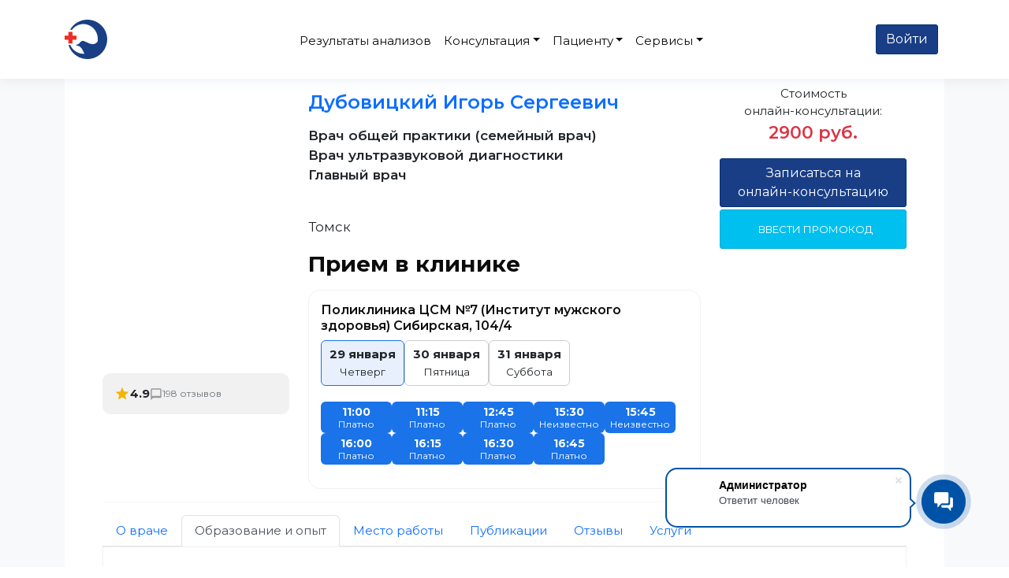

--- FILE ---
content_type: text/html; charset=UTF-8
request_url: https://0323.ru/doctor/view/a08518fb-05ee-11e2-ab6a-001d7dacbaeb
body_size: 24333
content:
<!DOCTYPE html>
<html lang="ru-RU">
    <head>
                        
                                
        <meta name="csrf-param" content="_csrf">
<meta name="csrf-token" content="Oj_--Lp_YaU2joskiUCF8Hsc2KmPrS2dEWPG5VtqEpAMWISXjQoExFXszkLqFN29F1GBm83YYdhnLqOSKgJA0g==">
        <meta name="msvalidate.01" content="F389F9013332DFFC15E9E831FB2FBE63"/>
<meta name="google-site-verification" content="jSnWUVjob9DwaldDXgDDFAMNX6C_rU6uptE02KEs_EE"/>
<meta name="wmail-verification" content="003d48771bbd093bbe0b8b8f4c70efce"/>
<meta name="yandex-verification" content="48122e50f3f00594"/>
<meta name="yandex-verification" content="dd069aa3dbacb491"/>
<meta name="yandex-verification" content="48122e50f3f00594"/>

<!-- <script src="//code.jivo.ru/widget/2ncozkgXW6" async></script>-->

<script>
    (function(w,d,u){
        var s=d.createElement('script');s.async=true;s.src=u+'?'+(Date.now()/60000|0);
        var h=d.getElementsByTagName('script')[0];h.parentNode.insertBefore(s,h);
    })(window,document,'https://cdn-ru.bitrix24.ru/b24290466/crm/site_button/loader_9_l7tn84.js');
</script>

<!--GoogleAnalytics-->
<script>
    !function(e,a,t,n,g,c,o){e.GoogleAnalyticsObject=g,e.ga=e.ga||function(){(e.ga.q=e.ga.q||[]).push(arguments)},e.ga.l=1*new Date,c=a.createElement(t),o=a.getElementsByTagName(t)[0],c.async=1,c.src="https://www.google-analytics.com/analytics.js",o.parentNode.insertBefore(c,o)}(window,document,"script",0,"ga"),ga("create","UA-90760702-24","auto"),ga("send","pageview");
</script>
<!-- Google Tag Manager -->
<script>
    !function(e,t,a,n,g){e[n]=e[n]||[],e[n].push({"gtm.start":(new Date).getTime(),event:"gtm.js"});var m=t.getElementsByTagName(a)[0],r=t.createElement(a);r.async=!0,r.src="https://www.googletagmanager.com/gtm.js?id=GTM-5K7R5WG",m.parentNode.insertBefore(r,m)}(window,document,"script","dataLayer");
</script>
<noscript>
    <iframe src="https://www.googletagmanager.com/ns.html?id=GTM-5K7R5WG" height="0" width="0" style="display:none;visibility:hidden"></iframe>
</noscript>
<!--top100-->
<script>
    !function(t,e,o){(t[o]=t[o]||[]).push(function(){try{t.top100Counter=new top100({project:4499535})}catch(t){}});var n=e.getElementsByTagName("script")[0],p=e.createElement("script"),r=function(){n.parentNode.insertBefore(p,n)};p.type="text/javascript",p.async=!0,p.src=("https:"==e.location.protocol?"https:":"http:")+"//st.top100.ru/top100/top100.js","[object Opera]"==t.opera?e.addEventListener("DOMContentLoaded",r,!1):r()}(window,document,"_top100q");
</script>
<!-- Yandex.Metrika counter -->
<script type="text/javascript" >
    !function(e,t,a,n,c,m,r){e.ym=e.ym||function(){(e.ym.a=e.ym.a||[]).push(arguments)},e.ym.l=1*new Date,m=t.createElement(a),r=t.getElementsByTagName(a)[0],m.async=1,m.src="https://mc.yandex.ru/metrika/tag.js",r.parentNode.insertBefore(m,r)}(window,document,"script"),ym(45355230,"init",{clickmap:!0,trackLinks:!0,accurateTrackBounce:!0,webvisor:!0});</script>
<noscript><div><img src="https://mc.yandex.ru/watch/45355230" style="position:absolute; left:-9999px;" alt="" /></div></noscript>
<!-- /Yandex.Metrika counter -->
                <title>Консультация врача общей практики онлайн | Дубовицкий Игорь Сергеевич, врач общей практики (стаж работы более трех лет) | САНТАЛЬ Онлайн-Поликлиника</title>
        <meta name="description" content="Онлайн консультация врача общей практики без регистратуры и очередей. Всего три простых шага!!! для получения дистанционной консультации врача общей практики.">
<meta charset="UTF-8">
<meta name="viewport" content="width=device-width, initial-scale=1">
<meta http-equiv="Cache-Control" content="no-cache, no-store, must-revalidate">
<meta http-equiv="Pragma" content="no-cache">
<link href="https://fonts.googleapis.com" rel="preconnect">
<link href="https://fonts.gstatic.com" rel="preconnect" crossorigin>
<link href="https://fonts.googleapis.com/css2?family=Montserrat:wght@400;500;600;700&amp;display=swap" rel="stylesheet">
<link href="/assets/43138549/css/font-awesome.min.css" rel="stylesheet">
<link href="/assets/485b864e/skins/all.css" rel="stylesheet">
<link href="/assets/56b1599f/jquery-confirm.min.css" rel="stylesheet">
<link href="/bootstrap/css/bootstrap.min.css" rel="stylesheet">
<link href="/plugins/jquery.magnific-popup/jquery.magnific-popup.min.css" rel="stylesheet">
<link href="/fonts/glyphicons.css" rel="stylesheet">
<link href="/css/fonts.css" rel="stylesheet">
<link href="/css/main5.css" rel="stylesheet">
<link href="/css/custom.css" rel="stylesheet">
<link href="/css/style5.css?v=1" rel="stylesheet">
<link href="/css/custom-new.css?v=1758199927" rel="stylesheet">
<link href="/assets/d40fb4f0/build/css/intlTelInput.css" rel="stylesheet">    </head>

    <body>

        
            <div id="preloader">
                <div class="preloader-window"></div>
                <div class="preloader-content">
                    <i class="fa fa-spinner fa-pulse fa-3x fa-fw" style="color: #193e85;"></i>
                </div>
            </div>

                <style>
        .navbar-nav > li > a.btn-primary:hover, .navbar-nav > li > a.btn-primary:active, .navbar-nav > li > a.btn-primary:focus {
            color: #fff !important;
            background: #273fec !important;
            border-radius: 4px !important;
        }
    </style>
      <nav class="navbar navbar-default navbar-expand-lg bg-white fixed-top py-3">
    <div class="container-xl">
        <a class="navbar-brand" href="/">
            <img class="logo d-md-inline" src="/img/logo.svg" alt="Логотип">
            <img class="logo_name d-md-inline d-lg-none d-xl-none d-xxl-inline" src="/img/logo_name.svg" alt="Название компании">
        </a>
        <button class="navbar-toggler" type="button" data-bs-toggle="collapse" data-bs-target="#navbarSupportedContent" aria-controls="navbarSupportedContent" aria-expanded="false" aria-label="Toggle navigation">
          <span class="navbar-toggler-icon"></span>
        </button>
        <div class="collapse navbar-collapse" id="navbarSupportedContent">      
            <ul class="navbar-nav ms-auto mb-2 mb-lg-0"><li class="nav-item"><a href="https://0323.ru/research" class="nav-link" target="_self" > <span>Результаты анализов</span></a></li>
<li class="dropdown treeview"><a href="#" class="nav-link  dropdown-toggle" data-bs-toggle="dropdown" > <span>Консультация</span></a>
<ul class='dropdown-menu' >
<li><a href="/doctor" class="dropdown-item " target="_self" > <span>Список врачей</span></a></li>
<li><a href="/group-consult" class="dropdown-item " target="_self" > <span>Групповые консультации</span></a></li>
<li><a href="https://0323.ru/subscription" class="dropdown-item " target="_self" > <span>Пакеты консультаций</span></a></li>
</ul>
</li>
<li class="dropdown treeview"><a href="#" class="nav-link  dropdown-toggle" data-bs-toggle="dropdown" > <span>Пациенту</span></a>
<ul class='dropdown-menu' >
<li><a href="/doctor" class="dropdown-item " target="_self" > <span>Консультации</span></a></li>
<li><a href="/about/info" class="dropdown-item " target="_self" > <span>Соглашения</span></a></li>
<li><a href="/about" class="dropdown-item " target="_self" > <span>Информация</span></a></li>
<li><a href="https://0323.ru/about/license" class="dropdown-item " target="_self" > <span>Лицензии</span></a></li>
<li><a href="https://0323.ru/about/contact" class="dropdown-item " target="_self" > <span>Контакты</span></a></li>
<li><a href="https://0323.ru/about/paysecure" class="dropdown-item " target="_self" > <span>Безопасность платежей</span></a></li>
<li><a href="/#question" class="dropdown-item " target="_self" > <span>Частые вопросы</span></a></li>
</ul>
</li>
<li class="dropdown treeview"><a href="#" class="nav-link  dropdown-toggle" data-bs-toggle="dropdown" > <span>Сервисы</span></a>
<ul class='dropdown-menu' >
<li><a href="https://0323.ru/interpretation" class="dropdown-item " target="_self" > <span>Расшифровка анализов</span></a></li>
<li><a href="https://0323.ru/cardio" class="dropdown-item " target="_self" > <span>Расшифровка ЭКГ Онлайн</span></a></li>
<li><a href="https://0323.ru/symptom" class="dropdown-item " target="_self" > <span>Самодиагностика</span></a></li>
<li><a href="/#diagnosis" class="dropdown-item " target="_self" > <span>Тесты</span></a></li>
<li><a href="https://0323.ru/consultant" class="dropdown-item " target="_self" > <span>Медицинский консультант САНТАЛЬ</span></a></li>
</ul>
</li></ul>            
               
            
            <ul class="navbar-nav ms-auto mb-2 mb-lg-0">
                           
                <li class="nav-item"> 
                        <a href="#" class="nav-link" data-js-target-modal="#preLogin"> 
                            <span class="btn btn-primary ms-auto">Войти</span>
                        </a>
                        
                </li>
            </ul>
            
        </div>
    </div>
  </nav>
    <!-- Modal registration -->
    <div class="modal fade" id="registerModal" tabindex="-1" role="dialog" aria-labelledby="registerModalLabel" aria-hidden="true">
        <div class="modal-dialog" role="document">
            <div class="modal-content">
                <div class="modal-header">
                    <h1 class="modal-title fs-5" id="registerModalLabel">Регистрация</h1>
                    <button type="button" class="btn-close" data-bs-dismiss="modal" aria-label="Close"></button>
                </div>
                <div class="modal-body">


                    <form id="w0" class="form" action="/site/signup-by-phone" method="post">
<input type="hidden" name="_csrf" value="Oj_--Lp_YaU2joskiUCF8Hsc2KmPrS2dEWPG5VtqEpAMWISXjQoExFXszkLqFN29F1GBm83YYdhnLqOSKgJA0g==">
                    <div class="form-group field-signupformbyphone-phone required">
<label class="control-label" for="signupformbyphone-phone">Телефон в формате +79999999999</label>
<input type="tel" id="signupformbyphone-phone" class="form-control" name="SignupFormByPhone[phone]" autocomplete="off" aria-required="true">

<div class="help-block"></div>
</div>

                    <div class="">
                                <input class="form__checkbox"
                                    type="checkbox"
                                    value=""
                                    name="agree"
                                    id="registerCheckbox"
                                    data-validator-required
                                    data-validator="agree">
                                <label style="display:block;" for="registerCheckbox">
                                   Я ознакомлен с <a href="https://0323.ru/about/info">Пользовательским соглашением</a> <br> и принимаю согласие на обработку персональных данных.
                                </label>
                                <div class="invalid-feedback"></div>
                            </div>
                            <button class="btn btn-custom-primary js-send-form">Зарегистрироваться</button>

                    </form>
                </div>
            </div>
        </div>
    </div>
    <!-- Modal login -->
    <div class="modal" id="loginModal" tabindex="-1" role="dialog" aria-labelledby="loginModalLabel">
        <div class="modal-dialog" role="document">
            <div class="modal-content">
                <div class="modal-header">
                    <h1 class="modal-title fs-5" id="loginModalLabel">Вход</h1>
                    <button type="button" class="btn-close" data-bs-dismiss="modal" aria-label="Close"></button>
                </div>
                <div class="modal-body">
                    <form class="form" action="/site/login" method="post">
                        <div>
                            <label for="log_email">E-mail / Номер телефона</label>
                            <input type="text" id="log_email" name="LoginForm[identity]" data-validator="identity"
                                   data-validator-required/>
                            <div class="invalid-feedback"></div>
                        </div>
                        <div class="form__input-wrap">
                            <label for="log_pass">Пароль</label>
                            <input class="input__password" type="password" id="log_pass" name="LoginForm[password]"
                                   data-validator="password" data-validator-required/>
                            <div class="input__pass-icon"></div>
                            <div class="invalid-feedback"></div>
                        </div>
                        <div class="checkbox">
                            <input type="hidden" name="LoginForm[rememberMe]" value="0">
                            <input class="form__checkbox" type="checkbox" value="1" name="LoginForm[rememberMe]"
                                   id="loginCheckbox">
                            <label for="loginCheckbox">Запомнить меня</label>
                        </div>
                        <button type="submit" class="btn btn-custom-primary js-send-form">Войти</button>
                    </form>
                    <div class="form__forgot">
                        <a href="/site/password-reset">Забыли пароль?</a>
                        <a href="#" data-js-target-modal="#registerModal">Зарегистрироваться</a>
                    </div>
                </div>
            </div>
        </div>
    </div>
    
    <div class="modal" id="preLogin" tabindex="-1" role="dialog" aria-labelledby="preLoginLabel">
        <div class="modal-dialog" role="document">
            <div class="modal-content">
                <div class="modal-header">
                    <h1 class="modal-title fs-5" id="preLoginLabel">Войти</h1>
                    <button type="button" class="btn-close" data-bs-dismiss="modal" aria-label="Close"></button>
                </div>
                <div class="modal-body">
                     
                                    <div style="white-space:wrap">
                                        <h5>Пациент</h5>
                                        <p>Записывайтесь на приём онлайн, ведите электронную медкарту</p>
                                        <a href="javascript:;" data-bs-toggle="modal" data-bs-target="#loginModalPatientTlf" class="btn btn-primary">Войти</a>
                                    </div>                                    
                                
                    <hr>  
                                    <div style="white-space:wrap">
                                        <h5>Работник клиники</h5>
                                        <p>Продвигайте себя, включайте запись на приём, рассказывайте о ваших услугах</p>
                                        <a href="javascript:;" data-bs-toggle="modal" data-bs-target="#loginModalEmployee" class="btn btn-primary">Войти</a>
                                    </div>                                    
                               
                  
                </div>
            </div>
        </div>
    </div>

    <!-- MODAL REGISTER-->
         
    <div class="modal fade" id="ConsultPay" tabindex="-1" role="dialog" aria-labelledby="ConsultPayLabel" aria-hidden="true">
        <div class="modal-dialog" role="document">
            <div class="modal-content">
                <div class="modal-header">
                    <button type="button" class="btn-close" data-bs-dismiss="modal" aria-label="Close"></button>     
                </div>
                <div class="modal-body">
                                    <form id="w1" class="form" action="/consult2/site/consult-pay-guest" method="post">
<input type="hidden" name="_csrf" value="Oj_--Lp_YaU2joskiUCF8Hsc2KmPrS2dEWPG5VtqEpAMWISXjQoExFXszkLqFN29F1GBm83YYdhnLqOSKgJA0g==">
                                    <div class="form-group field-signupformbyphone-phone2 required">
<label class="control-label" for="signupformbyphone-phone2">Телефон в формате +79999999999</label>
<input type="tel" id="signupformbyphone-phone2" class="form-control" name="SignupFormByPhone[phone]" autocomplete="off" aria-required="true">

<div class="help-block"></div>
</div>
                                    <div class="form-group field-signupformbyphone-employee_id">

<input type="hidden" id="signupformbyphone-employee_id" class="form-control" name="SignupFormByPhone[employee_id]" value="a08518fb-05ee-11e2-ab6a-001d7dacbaeb">

<div class="help-block"></div>
</div>                        
                                    <div class="">
                                                <input class="form__checkbox"
                                                    type="checkbox"
                                                    checked
                                                    value=""
                                                    name="agree"
                                                    id="registerCheckbox"
                                                    data-validator-required
                                                    data-validator="agree">
                                                <label for="registerCheckbox">
                                                    Я согласен(а) на обработку персональных данных
                                                </label>
                                                <div class="invalid-feedback"></div>
                                    </div>

                                    <button class="btn btn-custom-primary">Оплатить</button>

                                    </form>                </div>
            </div>
        </div>
    </div>

    
    


<!-- Modal login Patient Tlf -->
<div class="modal" id="loginModalPatientTlf" tabindex="-1" role="dialog" aria-labelledby="loginModalLabel">
        <div class="modal-dialog" role="document">
            <div class="modal-content">
                <div class="modal-header">
                    <h1 class="modal-title fs-5" id="loginModalLabel">Вход. Пациент</h1>
                    <button type="button" class="btn-close" data-bs-dismiss="modal" aria-label="Close"></button>
                </div>
                <div class="modal-body">
                <form id="w2" class="form" action="/site/login-patient" method="post">
<input type="hidden" name="_csrf" value="Oj_--Lp_YaU2joskiUCF8Hsc2KmPrS2dEWPG5VtqEpAMWISXjQoExFXszkLqFN29F1GBm83YYdhnLqOSKgJA0g==">                <div class="form-group field-loginformpatient-phone">
<label class="control-label" for="loginformpatient-phone">Номер телефона</label>
<input type="tel" id="loginformpatient-phone" class="form-control" name="LoginFormPatient[phone]" autocomplete="off">

<div class="help-block"></div>
</div>                                    
                <div class="form__input-wrap">
                            <label for="loginformpatient-password">Пароль</label>
                            <input class="form-control input__password" type="password" id="loginformpatient-password" name="LoginFormPatient[password]"
                                   data-validator="password" data-validator-required aria-required="true" aria-invalid="false">
                            <div class="input__pass-icon"></div>
                            <div class="invalid-feedback"></div>
                        </div>

                <div class="form-group field-loginformpatient-rememberme">

<input type="hidden" name="LoginFormPatient[rememberMe]" value="0"><label><input type="checkbox" id="loginformpatient-rememberme" name="LoginFormPatient[rememberMe]" value="1"> Запомнить меня</label>

<div class="help-block"></div>
</div>

                <div class="form-group">
                    <button type="submit" class="btn btn-custom-primary js-send-form">Вход</button>                </div>

                </form>                <div class="form__forgot">
                        <a href="/site/pass-reset">Забыли пароль?</a>
                        <a href="#" data-js-target-modal="#registerModal">Зарегистрироваться</a>
                    </div>
                </div>
            </div>
        </div>
</div>


<!-- Modal login Patient email -->
<div class="modal" id="loginModalPatientEmail" tabindex="-1" role="dialog" aria-labelledby="loginModalLabel">
        <div class="modal-dialog" role="document">
            <div class="modal-content">
                <div class="modal-header">
                    <h1 class="modal-title fs-5" id="loginModalLabel">Вход. Пациент</h1>
                    <button type="button" class="btn-close" data-bs-dismiss="modal" aria-label="Close"></button>
                </div>
                <div class="modal-body">

                <form id="w3" class="form" action="/site/login-patient" method="post">
<input type="hidden" name="_csrf" value="Oj_--Lp_YaU2joskiUCF8Hsc2KmPrS2dEWPG5VtqEpAMWISXjQoExFXszkLqFN29F1GBm83YYdhnLqOSKgJA0g==">
                <div class="form-group field-loginformpatient-email">
<label class="control-label" for="loginformpatient-email">Email</label>
<input type="text" id="loginformpatient-email" class="form-control" name="LoginFormPatient[email]">

<div class="help-block"></div>
</div>                    
                <div class="form__input-wrap">
                <div class="form-group field-loginformpatient-password required">
<label class="control-label" for="loginformpatient-password">Пароль</label>
<input type="password" id="loginformpatient-password" class="form-control" name="LoginFormPatient[password]" aria-required="true">

<div class="help-block"></div>
</div>                <div class="input__pass-icon"></div>
                    <div class="invalid-feedback"></div>   
                </div>
                
                
                <div class="form-group field-loginformpatient-rememberme">

<input type="hidden" name="LoginFormPatient[rememberMe]" value="0"><label><input type="checkbox" id="loginformpatient-rememberme" name="LoginFormPatient[rememberMe]" value="1"> Запомнить меня</label>

<div class="help-block"></div>
</div>                      

                <div class="form-group">
                    <button type="submit" class="btn btn-custom-primary js-send-form">Вход</button>                </div>

                </form>                    <div class="form__forgot">
                        <a href="/site/pass-reset">Забыли пароль?</a>
                        <a href="#" data-js-target-modal="#registerModal">Зарегистрироваться</a>
                    </div>
                </div>
            </div>
        </div>
</div>


<!-- Modal login Employee login -->
    <div class="modal" id="loginModalEmployee" tabindex="-1" role="dialog" aria-labelledby="loginModalLabel">
        <div class="modal-dialog" role="document">
            <div class="modal-content">
                <div class="modal-header">
                    <h1 class="modal-title fs-5" id="loginModalLabel">Вход. Работник клиники</h1>
                    <button type="button" class="btn-close" data-bs-dismiss="modal" aria-label="Close"></button>
                </div>

                <div class="modal-body">
                    <form id="w4" class="form" action="/site/login-employee" method="post">
<input type="hidden" name="_csrf" value="Oj_--Lp_YaU2joskiUCF8Hsc2KmPrS2dEWPG5VtqEpAMWISXjQoExFXszkLqFN29F1GBm83YYdhnLqOSKgJA0g==">
                    <div class="form-group field-loginformemployee-username required">
<label class="control-label" for="loginformemployee-username">Логин</label>
<input type="text" id="loginformemployee-username" class="form-control" name="LoginFormEmployee[username]" aria-required="true">

<div class="help-block"></div>
</div>
                    <!-- password (employee) -->
                    <div class="form__input-wrap password-wrap">
                        <div class="form-group field-loginformemployee-password required">
<label class="control-label" for="loginformemployee-password">Пароль</label>
<div class="password-field"><input type="password" id="loginformemployee-password" class="form-control js-password-input" name="LoginFormEmployee[password]" autocomplete="current-password" aria-required="true"><button type="button" class="input__pass-icon js-toggle-password" aria-label="Показать пароль"></button></div>
<div class="help-block"></div>

</div>                    </div>

                    <div class="form-group field-loginformemployee-rememberme">

<input type="hidden" name="LoginFormEmployee[rememberMe]" value="0"><label><input type="checkbox" id="loginformemployee-rememberme" name="LoginFormEmployee[rememberMe]" value="1"> Запомнить меня</label>

<div class="help-block"></div>
</div>
                    <div class="form-group">
                        <button type="submit" class="btn btn-custom-primary js-send-form">Вход</button>                    </div>

                    </form>                </div>
            </div>
        </div>
    </div>


    <style>
        .password-wrap { position: relative; }

        /* контейнер ровно по input */
        .password-field{
            position: relative;
        }

        /* чтобы текст не залезал под глаз */
        .password-field input.form-control{
            padding-right: 52px;
        }

        /* кнопка глаза — без рамок/фона/обводки bootstrap */
        .password-field .input__pass-icon{
            position: absolute;
            right: 10px;
            top: 50%;
            transform: translateY(-50%);

            width: 36px;
            height: 36px;

            border: 0 !important;
            background: transparent !important;
            box-shadow: none !important;
            outline: none !important;

            padding: 0 !important;
            margin: 0 !important;

            cursor: pointer;
            opacity: .75;
            z-index: 10;

            display: flex;
            align-items: center;
            justify-content: center;

            -webkit-appearance: none;
            appearance: none;
        }

        .password-field .input__pass-icon:hover{
            opacity: 1;
            background: rgba(0,0,0,.05) !important;
            border-radius: 8px;
        }

        .password-field .input__pass-icon:focus,
        .password-field .input__pass-icon:active,
        .password-field .input__pass-icon:focus-visible{
            outline: none !important;
            box-shadow: none !important;
        }

        /* иконка */
        .password-field .input__pass-icon::before{
            content: "👁";
            font-size: 18px;
            line-height: 1;
            pointer-events: none;
        }

        .password-field .input__pass-icon.is-active::before{
            content: "🙈";
        }
    </style>
    <script>
        (function () {
            // ставим обработчик максимально рано
            document.addEventListener("click", function (e) {
                var btn = e.target.closest(".js-toggle-password");
                if (!btn) return;

                var wrap = btn.closest(".password-wrap");
                if (!wrap) return;

                var input = wrap.querySelector(".js-password-input");
                if (!input) return;

                if (input.type === "password") {
                    input.type = "text";
                    btn.classList.add("is-active");
                    btn.setAttribute("aria-label", "Скрыть пароль");
                } else {
                    input.type = "password";
                    btn.classList.remove("is-active");
                    btn.setAttribute("aria-label", "Показать пароль");
                }
            }, true); // важно: capture=true
        })();
    </script>



<!-- jQuery -->
<script src="https://code.jquery.com/jquery-3.6.0.min.js"></script>

<!-- intl-tel-input -->
<link rel="stylesheet" href="https://cdnjs.cloudflare.com/ajax/libs/intl-tel-input/17.0.19/css/intlTelInput.min.css" />
<script src="https://cdnjs.cloudflare.com/ajax/libs/intl-tel-input/17.0.19/js/intlTelInput.min.js"></script>
<script src="https://cdnjs.cloudflare.com/ajax/libs/intl-tel-input/17.0.19/js/utils.js"></script>

<!-- jquery.mask -->
<script src="https://cdnjs.cloudflare.com/ajax/libs/jquery.mask/1.14.16/jquery.mask.min.js"></script>



<style>
    /* Убираем лишний отступ слева от поля ввода */
    .iti input {
        padding-left: 50px !important; /* по умолчанию 52-60px, ставим ровно под флаг */
        box-sizing: border-box;
    }

    /* Чтобы input не прыгал */
    .iti {
        width: 100%;
    }

    .iti input {
        height: 38px;
        padding-left: 52px !important;
        border: 1px solid #ccc;
        border-radius: 4px;
        width: 100%;
    }


</style>

            <main>
                
<div class="container mt-2">
    <div class="row">
        <div class="col-sm-6">
                    </div>
    </div>
</div>

<div class="bg-light py-5">
    <div class="container-xl">
<div class="row">
    <div class="col-md-12">
        <div class="bg-white p-5 border-top border-4 border-secondary doctors-view" id="doctorsBlock">
            <div class="row">
                <div class="col-md-3">
                                            <a href="/doctor/view/a08518fb-05ee-11e2-ab6a-001d7dacbaeb"><div class="bg-img-center" style="background-image: url(https://проврачей.рф/pics/photos/a08518fb-05ee-11e2-ab6a-001d7dacbaeb.jpg); height: 230px;"></div></a>                    

                    
                                            <div class="rating-summary d-flex align-items-center gap-2 mb-3" id="goto-feedback" style="cursor: pointer;">
                            <span class="star-icon"></span>
                            <strong>4.9</strong>
                            <span class="comment-icon"></span>
                            <span class="text-muted">198 отзывов</span>
                        </div>
                    


                </div>
                <div class="col-md-6">
                    <div class="info-list">
                        <h1 class="text-primary" style="font-size: 24px; margin-top: 0px;">Дубовицкий Игорь Сергеевич</h1>
                        <p style="font-size: 17px;">
                            <span style="font-weight: 600;">Врач общей практики (семейный врач)</span><br><span style="font-weight: 600;">Врач ультразвуковой диагностики</span><br><span style="font-weight: 600;">Главный врач</span><br><br>                        </p>
                        <p class="info-city">Томск</p>

                        <h2>Прием в клинике</h2>

                            <div class="schedule"><h3>Поликлиника ЦСМ №7 (Институт мужского здоровья) Сибирская, 104/4</h3><div class="clinic-days" data-clinic-id="5" style="display: flex; gap: 10px; margin-bottom: 20px;"><div class="day-tab" 
                     data-day="clinic5-day3" 
                     data-clinic="5" 
                     style="cursor:pointer; padding: 6px 10px; border: 1px solid #ccc; border-radius: 6px; text-align: center;"><strong>29 января</strong><br><small>Четверг</small></div><div class="day-tab" 
                     data-day="clinic5-day4" 
                     data-clinic="5" 
                     style="cursor:pointer; padding: 6px 10px; border: 1px solid #ccc; border-radius: 6px; text-align: center;"><strong>30 января</strong><br><small>Пятница</small></div><div class="day-tab" 
                     data-day="clinic5-day5" 
                     data-clinic="5" 
                     style="cursor:pointer; padding: 6px 10px; border: 1px solid #ccc; border-radius: 6px; text-align: center;"><strong>31 января</strong><br><small>Суббота</small></div></div><div class="clinic-slots"><div class="day-slots" 
                     data-day="clinic5-day3" 
                     data-clinic="5" 
                     style="display: none;"><div style="display: flex; flex-wrap: wrap; gap: 8px;"><div 
                    class="slot-button" 
                    data-id="12848899" 
                    data-time="11:00" 
                    data-date="29.01.2026" 
                    data-type="Платно"
                    data-paid="Платно"
                    style="background: #1a73e8; color: #fff; padding: 6px; border-radius: 6px; text-align: center; width: 90px; font-size: 14px; cursor: pointer;line-height: 15px;height: 40px;"><b>11:00</b><br><small>Платно</small></div><div 
                    class="slot-button" 
                    data-id="12848900" 
                    data-time="11:15" 
                    data-date="29.01.2026" 
                    data-type="Платно"
                    data-paid="Платно"
                    style="background: #1a73e8; color: #fff; padding: 6px; border-radius: 6px; text-align: center; width: 90px; font-size: 14px; cursor: pointer;line-height: 15px;height: 40px;"><b>11:15</b><br><small>Платно</small></div><div 
                    class="slot-button" 
                    data-id="12848894" 
                    data-time="12:45" 
                    data-date="29.01.2026" 
                    data-type="Платно"
                    data-paid="Платно"
                    style="background: #1a73e8; color: #fff; padding: 6px; border-radius: 6px; text-align: center; width: 90px; font-size: 14px; cursor: pointer;line-height: 15px;height: 40px;"><b>12:45</b><br><small>Платно</small></div><div 
                    class="slot-button" 
                    data-id="12849036" 
                    data-time="15:30" 
                    data-date="29.01.2026" 
                    data-type="Неизвестно"
                    data-paid="Неизвестно"
                    style="background: #1a73e8; color: #fff; padding: 6px; border-radius: 6px; text-align: center; width: 90px; font-size: 14px; cursor: pointer;line-height: 15px;height: 40px;"><b>15:30</b><br><small>Неизвестно</small></div><div 
                    class="slot-button" 
                    data-id="12849037" 
                    data-time="15:45" 
                    data-date="29.01.2026" 
                    data-type="Неизвестно"
                    data-paid="Неизвестно"
                    style="background: #1a73e8; color: #fff; padding: 6px; border-radius: 6px; text-align: center; width: 90px; font-size: 14px; cursor: pointer;line-height: 15px;height: 40px;"><b>15:45</b><br><small>Неизвестно</small></div><div 
                    class="slot-button" 
                    data-id="12849022" 
                    data-time="16:00" 
                    data-date="29.01.2026" 
                    data-type="Платно"
                    data-paid="Платно"
                    style="background: #1a73e8; color: #fff; padding: 6px; border-radius: 6px; text-align: center; width: 90px; font-size: 14px; cursor: pointer;line-height: 15px;height: 40px;"><b>16:00</b><br><small>Платно</small></div><div 
                    class="slot-button" 
                    data-id="12849023" 
                    data-time="16:15" 
                    data-date="29.01.2026" 
                    data-type="Платно"
                    data-paid="Платно"
                    style="background: #1a73e8; color: #fff; padding: 6px; border-radius: 6px; text-align: center; width: 90px; font-size: 14px; cursor: pointer;line-height: 15px;height: 40px;"><b>16:15</b><br><small>Платно</small></div><div 
                    class="slot-button" 
                    data-id="12849024" 
                    data-time="16:30" 
                    data-date="29.01.2026" 
                    data-type="Платно"
                    data-paid="Платно"
                    style="background: #1a73e8; color: #fff; padding: 6px; border-radius: 6px; text-align: center; width: 90px; font-size: 14px; cursor: pointer;line-height: 15px;height: 40px;"><b>16:30</b><br><small>Платно</small></div><div 
                    class="slot-button" 
                    data-id="12849025" 
                    data-time="16:45" 
                    data-date="29.01.2026" 
                    data-type="Платно"
                    data-paid="Платно"
                    style="background: #1a73e8; color: #fff; padding: 6px; border-radius: 6px; text-align: center; width: 90px; font-size: 14px; cursor: pointer;line-height: 15px;height: 40px;"><b>16:45</b><br><small>Платно</small></div></div></div><div class="day-slots" 
                     data-day="clinic5-day4" 
                     data-clinic="5" 
                     style="display: none;"><div style="display: flex; flex-wrap: wrap; gap: 8px;"><div 
                    class="slot-button" 
                    data-id="12848931" 
                    data-time="12:30" 
                    data-date="30.01.2026" 
                    data-type="Платно"
                    data-paid="Платно"
                    style="background: #1a73e8; color: #fff; padding: 6px; border-radius: 6px; text-align: center; width: 90px; font-size: 14px; cursor: pointer;line-height: 15px;height: 40px;"><b>12:30</b><br><small>Платно</small></div><div 
                    class="slot-button" 
                    data-id="12848932" 
                    data-time="12:45" 
                    data-date="30.01.2026" 
                    data-type="Платно"
                    data-paid="Платно"
                    style="background: #1a73e8; color: #fff; padding: 6px; border-radius: 6px; text-align: center; width: 90px; font-size: 14px; cursor: pointer;line-height: 15px;height: 40px;"><b>12:45</b><br><small>Платно</small></div><div 
                    class="slot-button" 
                    data-id="12849002" 
                    data-time="14:45" 
                    data-date="30.01.2026" 
                    data-type="Неизвестно"
                    data-paid="Неизвестно"
                    style="background: #1a73e8; color: #fff; padding: 6px; border-radius: 6px; text-align: center; width: 90px; font-size: 14px; cursor: pointer;line-height: 15px;height: 40px;"><b>14:45</b><br><small>Неизвестно</small></div><div 
                    class="slot-button" 
                    data-id="12849003" 
                    data-time="15:00" 
                    data-date="30.01.2026" 
                    data-type="Неизвестно"
                    data-paid="Неизвестно"
                    style="background: #1a73e8; color: #fff; padding: 6px; border-radius: 6px; text-align: center; width: 90px; font-size: 14px; cursor: pointer;line-height: 15px;height: 40px;"><b>15:00</b><br><small>Неизвестно</small></div><div 
                    class="slot-button" 
                    data-id="12849004" 
                    data-time="15:15" 
                    data-date="30.01.2026" 
                    data-type="Неизвестно"
                    data-paid="Неизвестно"
                    style="background: #1a73e8; color: #fff; padding: 6px; border-radius: 6px; text-align: center; width: 90px; font-size: 14px; cursor: pointer;line-height: 15px;height: 40px;"><b>15:15</b><br><small>Неизвестно</small></div><div 
                    class="slot-button" 
                    data-id="12849005" 
                    data-time="15:30" 
                    data-date="30.01.2026" 
                    data-type="Неизвестно"
                    data-paid="Неизвестно"
                    style="background: #1a73e8; color: #fff; padding: 6px; border-radius: 6px; text-align: center; width: 90px; font-size: 14px; cursor: pointer;line-height: 15px;height: 40px;"><b>15:30</b><br><small>Неизвестно</small></div></div></div><div class="day-slots" 
                     data-day="clinic5-day5" 
                     data-clinic="5" 
                     style="display: none;"><div style="display: flex; flex-wrap: wrap; gap: 8px;"><div 
                    class="slot-button" 
                    data-id="12848960" 
                    data-time="17:15" 
                    data-date="31.01.2026" 
                    data-type="Платно"
                    data-paid="Платно"
                    style="background: #1a73e8; color: #fff; padding: 6px; border-radius: 6px; text-align: center; width: 90px; font-size: 14px; cursor: pointer;line-height: 15px;height: 40px;"><b>17:15</b><br><small>Платно</small></div><div 
                    class="slot-button" 
                    data-id="12848961" 
                    data-time="17:30" 
                    data-date="31.01.2026" 
                    data-type="Платно"
                    data-paid="Платно"
                    style="background: #1a73e8; color: #fff; padding: 6px; border-radius: 6px; text-align: center; width: 90px; font-size: 14px; cursor: pointer;line-height: 15px;height: 40px;"><b>17:30</b><br><small>Платно</small></div><div 
                    class="slot-button" 
                    data-id="12848962" 
                    data-time="17:45" 
                    data-date="31.01.2026" 
                    data-type="Платно"
                    data-paid="Платно"
                    style="background: #1a73e8; color: #fff; padding: 6px; border-radius: 6px; text-align: center; width: 90px; font-size: 14px; cursor: pointer;line-height: 15px;height: 40px;"><b>17:45</b><br><small>Платно</small></div></div></div></div></div>

                    </div>
                </div>
                <div class="col-md-3" style="text-align: center;">
                    <p class="price">Стоимость<br>онлайн-консультации:<br><span class="text-danger" style="font-size: 22px; font-weight: 600;">2900 руб.</span></p>                    <div style="text-align: center">
                        <a class="btn btn-block btn-primary btn-login btn-doctors" data-bs-toggle="modal" data-bs-target="#ConsultPay">Записаться на <br>онлайн-консультацию</a>

                        <a class="alert alert-info btn-doctors" style="display: block; height: 50px; width: 100%; margin: 0;
  line-height: 16px; padding-right: 10px;  font-size: 13px;" data-bs-toggle="collapse" href="#collapseExample1" role="button" aria-expanded="false" aria-controls="collapseExample">
                                    ВВЕСТИ ПРОМОКОД
                                </a>
                                <div class="collapse" id="collapseExample1" style="background: #f1f1f1; width: 100%">
                                    Чтобы ввести промокод необходимо авторизоваться!    
                                </div>                    </div>
                </div>
            </div>
            <hr>
            
            
            <ul class="nav nav-tabs" id="doctorProfile" role="tablist">
                
                                <li class="nav-item" role="presentation">
                  <button class="nav-link" id="about-tab" data-bs-toggle="tab" data-bs-target="#about-tab-pane"
                          type="button" role="tab" aria-controls="about-tab-pane" aria-selected="true">О враче</button>
                </li>
                                                
                                <li class="nav-item" role="presentation">
                  <button class="nav-link active" id="education-tab" data-bs-toggle="tab" data-bs-target="#education-tab-pane"
                          type="button" role="tab" aria-controls="education-tab-pane" aria-selected="false">Образование и опыт</button>
                </li>
                
                
                
                                <li class="nav-item" role="presentation">
                  <button class="nav-link" id="work-tab" data-bs-toggle="tab" data-bs-target="#work-tab-pane" 
                          type="button" role="tab" aria-controls="work-tab-pane" aria-selected="false">Место работы</button>
                </li>
                                <li class="nav-item" role="presentation">
                  <button class="nav-link" id="publications-tab" data-bs-toggle="tab" data-bs-target="#publications-tab-pane" 
                          type="button" role="tab" aria-controls="publications-tab-pane" aria-selected="false">Публикации</button>
                </li>
                <li class="nav-item" role="presentation">
                    <button class="nav-link" id="feedback-tab" data-bs-toggle="tab" data-bs-target="#feedback-tab-pane"
                            type="button" role="tab" aria-controls="feedback-tab-pane" aria-selected="false">Отзывы</button>
                </li>

                <li class="nav-item" role="presentation">
                    <button class="nav-link" id="services-tab" data-bs-toggle="tab" data-bs-target="#services-tab-pane"
                            type="button" role="tab" aria-controls="services-tab-pane" aria-selected="false">Услуги</button>
                </li>


            </ul>
            <div class="tab-content" id="myTabContent">
                
                                <div class="tab-pane fade " id="about-tab-pane" role="tabpanel" aria-labelledby="about-tab" tabindex="0">
                    <div class="py-3">
                                                
                    </div>                    
                </div>
                                
                                                <div class="tab-pane fade active show" id="education-tab-pane" role="tabpanel" aria-labelledby="education-tab" tabindex="0">
                    
                    <div class="py-3">
                        
                           
                        
                        
                        
                                            
                                                <div class="accordion-toggle" data-bs-toggle="collapse" data-bs-target="#doc-provider">Другие документы</div>
                        <div id="doc-provider" class="collapse in collapse-body show">

                                <table class="kv-grid-table table table-bordered table-striped kv-table-wrap">
                                    <thead class="kv-table-header pos-grid">
                                    <tr>
                                        <th data-col-seq="0">Квалификация</th>
                                        <th data-col-seq="1">Специализация</th>
                                    </tr>
                                    </thead>
                                    <tbody>
                                                                            <tr class="pos-grid" data-key="_R-mHPn2JAPUPoxk">
                                            <td class="pos-grid" data-col-seq="0">Удостоверение</td>
                                            <td class="pos-grid" data-col-seq="1">Актуальные вопросы рационального использования лекарственных средств.</td>
                                        </tr>
                                                                            <tr class="pos-grid" data-key="_R-mHPn2JAPUPoxk">
                                            <td class="pos-grid" data-col-seq="0">Удостоверение</td>
                                            <td class="pos-grid" data-col-seq="1">Бережливые (Lean) технологии в медицинском учреждении. Базовый уровень (уровень А)</td>
                                        </tr>
                                                                            <tr class="pos-grid" data-key="_R-mHPn2JAPUPoxk">
                                            <td class="pos-grid" data-col-seq="0">Удостоверение</td>
                                            <td class="pos-grid" data-col-seq="1">Деловые коммуникации и управление конфликтами в здравоохранении.</td>
                                        </tr>
                                                                            <tr class="pos-grid" data-key="_R-mHPn2JAPUPoxk">
                                            <td class="pos-grid" data-col-seq="0">Удостоверение</td>
                                            <td class="pos-grid" data-col-seq="1">Избранные вопросы заболеваний органов дыхания у детей.</td>
                                        </tr>
                                                                            <tr class="pos-grid" data-key="_R-mHPn2JAPUPoxk">
                                            <td class="pos-grid" data-col-seq="0">Удостоверение</td>
                                            <td class="pos-grid" data-col-seq="1">Короновирусная инфекция COVID-19</td>
                                        </tr>
                                                                            <tr class="pos-grid" data-key="_R-mHPn2JAPUPoxk">
                                            <td class="pos-grid" data-col-seq="0">Удостоверение</td>
                                            <td class="pos-grid" data-col-seq="1">Надлежащая клиническая практика. Основы доказательной медицины и методология планирования клинических исследований.</td>
                                        </tr>
                                                                            <tr class="pos-grid" data-key="_R-mHPn2JAPUPoxk">
                                            <td class="pos-grid" data-col-seq="0">Удостоверение</td>
                                            <td class="pos-grid" data-col-seq="1">Основый лучевой диагностики</td>
                                        </tr>
                                                                            <tr class="pos-grid" data-key="_R-mHPn2JAPUPoxk">
                                            <td class="pos-grid" data-col-seq="0">Удостоверение</td>
                                            <td class="pos-grid" data-col-seq="1">Стойкая нетрудоспособность. Реабилитация и абилитация инвалидов.</td>
                                        </tr>
                                                                            <tr class="pos-grid" data-key="_R-mHPn2JAPUPoxk">
                                            <td class="pos-grid" data-col-seq="0">Удостоверение</td>
                                            <td class="pos-grid" data-col-seq="1">Экспертиза нетрудоспособности</td>
                                        </tr>
                                                                        </tbody>
                                </table>

                        </div>
                                            </div>
                    
                </div>
                                <div class="tab-pane fade" id="work-tab-pane" role="tabpanel" aria-labelledby="work-tab" tabindex="0">
                    <div class="py-3">
                    
                    <table class="kv-grid-table table table-bordered table-striped kv-table-wrap">
                        <thead class="kv-table-header pos-grid">
                        <tr>
                            <th data-col-seq="0">Организация</th>
                            <th data-col-seq="1">Должность</th>
                        </tr>
                        </thead>
                        <tbody>
                                                    <tr class="pos-grid">
                                <td class="pos-grid" data-col-seq="0">ООО "Центр Семейной Медицины"</td>
                                <td class="pos-grid" data-col-seq="1">Врач общей практики (семейный врач)</td>
                            </tr>
                                                    <tr class="pos-grid">
                                <td class="pos-grid" data-col-seq="0">ООО "Центр Семейной Медицины"</td>
                                <td class="pos-grid" data-col-seq="1">Врач ультразвуковой диагностики</td>
                            </tr>
                                                    <tr class="pos-grid">
                                <td class="pos-grid" data-col-seq="0">ООО "ИНСТИТУТ МУЖСКОГО ЗДОРОВЬЯ"</td>
                                <td class="pos-grid" data-col-seq="1">Главный врач</td>
                            </tr>
                                                </tbody>
                    </table>
                
                    </div>
                </div>
                                <div class="tab-pane fade" id="publications-tab-pane" role="tabpanel" aria-labelledby="publications-tab" tabindex="0">
                    <div class="py-3">
                    <h5 class="mb-3">Публикации в федеральных СМИ</h5>
                    <div class="ml_posts mb-3"></div>
                    <h5>Видео</h5> 
                                        </div>
                </div>

                <div class="tab-pane fade" id="feedback-tab-pane" role="tabpanel" aria-labelledby="feedback-tab" tabindex="0">

                    <div class="py-3">

                        <div class="form_feedback col-sm-6">
                            <h5 class="mb-3">Оставить отзыв</h5>

                            <form id="feedback-form" action="/doctor/submit-feedback" method="post">
<input type="hidden" name="_csrf" value="Oj_--Lp_YaU2joskiUCF8Hsc2KmPrS2dEWPG5VtqEpAMWISXjQoExFXszkLqFN29F1GBm83YYdhnLqOSKgJA0g==">                            <input type="hidden" name="employee_id" value="a08518fb-05ee-11e2-ab6a-001d7dacbaeb">                            <div class="mb-3">
                                <label for="user_name">Ваше имя</label>                                <input type="text" class="form-control" name="user_name" value="" required>                            </div>
                            <div class="mb-3">
                                <div class="star-rating">
                                                                            <input type="radio" id="star5" name="rating" value="5" required />
                                        <label for="star5"></label>
                                                                            <input type="radio" id="star4" name="rating" value="4" required />
                                        <label for="star4"></label>
                                                                            <input type="radio" id="star3" name="rating" value="3" required />
                                        <label for="star3"></label>
                                                                            <input type="radio" id="star2" name="rating" value="2" required />
                                        <label for="star2"></label>
                                                                            <input type="radio" id="star1" name="rating" value="1" required />
                                        <label for="star1"></label>
                                                                    </div>
                            </div>
                            <div class="mb-3">
                                <label for="comment">Комментарий</label>                                <textarea class="form-control" name="comment"></textarea>                            </div>
                            <div class="mb-3">
                                <button type="submit" class="btn btn-success">Отправить отзыв</button>                            </div>
                            </form>                        </div>

                        <hr>

                        <h5 class="mb-3">Ранее оставленные отзывы</h5>

                        
                                                    <div class="list-group" id="feedback-list">
                                                                    <div class="list-group-item feedback-item">
                                        <strong>Елена</strong><br>
                                        <span class='text-warning' style='font-size: 16px;'>★★★★★</span>                                        <div><small>25.05.2022 в 19:45</small></div>
                                                                                    <p class="mt-2">Игорь Сергеевич консультирует меня с момента заболевания ковидом , и по сей день записываюсь только к нему. Он конечно немногословен, но очень внимателен, всегда доброжелателен. Никогда не делает поспешных выводов, рассматривает все комплексно, не по одному показателю. Рекомендую как классного специалиста!</p>
                                                                            </div>
                                                                    <div class="list-group-item feedback-item">
                                        <strong>Гончарова Татьяна Валерьевна </strong><br>
                                        <span class='text-warning' style='font-size: 16px;'>★★★★★</span>                                        <div><small>06.02.2022 в 11:57</small></div>
                                                                                    <p class="mt-2">Хороший врач. Приём пациентов ведёт очень профессионально и качественно. Назначение препаратов все четко и по делу. </p>
                                                                            </div>
                                                                    <div class="list-group-item feedback-item">
                                        <strong>Евгения</strong><br>
                                        <span class='text-warning' style='font-size: 16px;'>★★★★★</span>                                        <div><small>31.01.2022 в 13:23</small></div>
                                                                                    <p class="mt-2">Один из  лучших докторов в ЦСМ :) Приходите к нему лечиться (не буду пересказывать доктора Айболита!)<br />
Самое  главное  достоинство,  работает  обратная связь! И консультирует  онлайн. Что, согласитесь, сейчас немаловажно! </p>
                                                                            </div>
                                                                    <div class="list-group-item feedback-item">
                                        <strong>Юлия</strong><br>
                                        <span class='text-warning' style='font-size: 16px;'>★★★★★</span>                                        <div><small>12.11.2021 в 12:26</small></div>
                                                                                    <p class="mt-2">Отличный врач. Все четко и по делу, ничего лишнего.</p>
                                                                            </div>
                                                                    <div class="list-group-item feedback-item">
                                        <strong>Руслан</strong><br>
                                        <span class='text-warning' style='font-size: 16px;'>★★★★★</span>                                        <div><small>08.07.2021 в 13:38</small></div>
                                                                                    <p class="mt-2">Благодарю Игоря Сергеевича за консультацию и отношение с пониманием </p>
                                                                            </div>
                                                                    <div class="list-group-item feedback-item d-none">
                                        <strong>Наталия</strong><br>
                                        <span class='text-warning' style='font-size: 16px;'>★★★★★</span>                                        <div><small>11.06.2021 в 08:45</small></div>
                                                                                    <p class="mt-2">Спасибо доктору. Все чётко быстро и понятно. Всегда идёт на встречу</p>
                                                                            </div>
                                                                    <div class="list-group-item feedback-item d-none">
                                        <strong>Ольга Ивановна</strong><br>
                                        <span class='text-warning' style='font-size: 16px;'>★★★★★</span>                                        <div><small>18.09.2020 в 09:24</small></div>
                                                                                    <p class="mt-2">Игорь Сергеевич Дубовицкий -самый лучший доктор,, профессионал своего дела.  Приём пациентов ведёт очень профессионально и качественно.  Назначение препаратов все четко и по делу. Наблюдаюсь у Игоря Сергеевича уже давно., и всегда удивляюсь его корректности, доброжелательности-ведь,мы, пациенты очень разные, порой нервные и Озлобленные, потому что неважно себя чувствуем. Но уже с приёма из кабинета выходим Успокоенные и с надеждой на выздоровление. НИКОГДА не отказывает в приёме, несмотря на большую загруженность и огромное количество пациентов.<br />
Игорь Сергеевич  для меня самый квалифицированный доктор.<br />
Спасибо Вам, Игорь Сергеевич, за то, что Вы есть, за Вашу доброту и человечность. <br />
</p>
                                                                            </div>
                                                            </div>

                                                            <button class="btn btn-outline-primary mt-3" id="show-more-feedback">Показать ещё</button>
                                                    

                    </div>
                </div>

                <div class="tab-pane fade" id="services-tab-pane" role="tabpanel" aria-labelledby="services-tab" tabindex="0">
                    <div class="py-3">
                                                    <p>Услуги не указаны.</p>
                                            </div>
                </div>



            </div>
        </div>
    </div>
</div>
    </div>
</div>



    <style>
        a{
            text-decoration: none;
        }
        .day-slots a div{
            background: #1a73e8;
            color: #fff;
            padding: 10px 0 8px 0;
            border-radius: 6px;
            text-align: center;
            width: 86px;
            font-size: 16px;
            line-height: 15px;
        }
        .day-slots a div:hover{
            background: #2daa00;
        }
        .day-slots small{
            font-size: 12px !important;
        }
        .schedule{
            border: 1px solid #f1f1f1;
            padding: 15px;
            border-radius: 15px;
            margin-top: 15px;
        }
        .modal-dialog {
            background: #FFF;
        }

        .btn-doctors{
            text-align: center !important;
            width: 100% !important;
        }

        #collapseExample{
            background: rgb(241, 241, 241);
            padding: 10px;
        }

        .btn_promo{
            background: green;
            color: #FFF;
            border: none;
            border-radius: 10px;
            padding: 5px;
            margin-top: 1px;
        }

        .input_promo{
            padding: 5px;
            border-radius: 10px;
            border: none;
        }

        .clinic-slots{
            margin-bottom: 15px;
        }
        .star-rating {
            display: flex;
            width: fit-content;
            flex-direction: row-reverse;
            gap: 4px;
            justify-content: flex-start;
            padding: 5px 0;
        }

        .star-rating input[type="radio"] {
            display: none;
        }

        .star-rating label {
            width: 32px;
            height: 32px;
            background: url('data:image/svg+xml;utf8,<svg fill="%23ccc" height="32" viewBox="0 0 24 24" width="32" xmlns="http://www.w3.org/2000/svg"><path d="M12 17.27L18.18 21l-1.64-7.03L22 9.24l-7.19-.61L12 2 9.19 8.63 2 9.24l5.46 4.73L5.82 21z"/></svg>') no-repeat center;
            background-size: contain;
            cursor: pointer;
            transition: background 0.3s ease;
        }

        .star-rating input[type="radio"]:checked ~ label,
        .star-rating label:hover,
        .star-rating label:hover ~ label {
            background-image: url('data:image/svg+xml;utf8,<svg fill="%23f4b400" height="32" viewBox="0 0 24 24" width="32" xmlns="http://www.w3.org/2000/svg"><path d="M12 17.27L18.18 21l-1.64-7.03L22 9.24l-7.19-.61L12 2 9.19 8.63 2 9.24l5.46 4.73L5.82 21z"/></svg>');
        }

        .tab-content{
            border: 1px solid #f1f1f1;
            padding: 15px;
        }

        .star-display {
            display: flex;
            gap: 4px;
            font-size: 0; /* убрать пробелы */
        }

        .star-display .star {
            width: 24px;
            height: 24px;
            background-size: contain;
            background-repeat: no-repeat;
        }

        .star.full {
            background-image: url('data:image/svg+xml;utf8,<svg fill="%23f4b400" height="24" viewBox="0 0 24 24" width="24" xmlns="http://www.w3.org/2000/svg"><path d="M12 17.27L18.18 21l-1.64-7.03L22 9.24l-7.19-.61L12 2 9.19 8.63 2 9.24l5.46 4.73L5.82 21z"/></svg>');
        }

        .star.half {
            background-image: url('data:image/svg+xml;utf8,<svg fill="%23f4b400" height="24" viewBox="0 0 24 24" width="24" xmlns="http://www.w3.org/2000/svg"><defs><linearGradient id="half"><stop offset="50%" stop-color="%23f4b400"/><stop offset="50%" stop-color="%23ccc"/></linearGradient></defs><path fill="url(%23half)" d="M12 17.27L18.18 21l-1.64-7.03L22 9.24l-7.19-.61L12 2 9.19 8.63 2 9.24l5.46 4.73L5.82 21z"/></svg>');
        }

        .star.empty {
            background-image: url('data:image/svg+xml;utf8,<svg fill="%23ccc" height="24" viewBox="0 0 24 24" width="24" xmlns="http://www.w3.org/2000/svg"><path d="M12 17.27L18.18 21l-1.64-7.03L22 9.24l-7.19-.61L12 2 9.19 8.63 2 9.24l5.46 4.73L5.82 21z"/></svg>');
        }

        .bg-img-center{
            height: 356px !important;
            width: 100%;
            border-radius: 10px;
            border: none !important;
        }

        .form_feedback{
            background: #f9f9f9;
            padding: 15px;
        }

        .rating-summary .star-icon {
            display: inline-block;
            width: 20px;
            height: 20px;
            background: url('data:image/svg+xml;utf8,<svg fill="%23f4b400" xmlns="http://www.w3.org/2000/svg" width="18" height="18" viewBox="0 0 24 24"><path d="M12 17.27L18.18 21l-1.64-7.03L22 9.24l-7.19-.61L12 2 9.19 8.63 2 9.24l5.46 4.73L5.82 21z"/></svg>') no-repeat center;
            background-size: contain;
        }

        .rating-summary .comment-icon {
            display: inline-block;
            width: 16px;
            height: 16px;
            background: url('data:image/svg+xml;utf8,<svg fill="%23999" xmlns="http://www.w3.org/2000/svg" width="18" height="18" viewBox="0 0 24 24"><path d="M4 4h16v12H5.17L4 17.17V4zm0-2a2 2 0 0 0-2 2v20l4-4h14a2 2 0 0 0 2-2V4a2 2 0 0 0-2-2H4z"/></svg>') no-repeat center;
            background-size: contain;
        }

        .rating-summary{
            padding: 15px;
        }

        .text-muted{
            font-size: 12px;
        }

        #goto-feedback{
            background: #f1f1f1;
            border-radius: 10px;
            margin-top: 10px;
        }


    </style>

        <script>

        document.addEventListener('DOMContentLoaded', function () {
            $('#phone-input').inputmask('+7 (999) 999-99-99');

            const allTabs = document.querySelectorAll('.day-tab');
            const allSlots = document.querySelectorAll('.day-slots');

            function showDaySlots(dayKey, clinicId) {
                // Скрыть все day-slots только этой клиники
                document.querySelectorAll('.day-slots[data-clinic="' + clinicId + '"]').forEach(slot => {
                    slot.style.display = slot.dataset.day === dayKey ? 'block' : 'none';
                });

                // Сброс стилей всех табов этой клиники
                document.querySelectorAll('.day-tab[data-clinic="' + clinicId + '"]').forEach(tab => {
                    tab.style.borderColor = '#ccc';
                    tab.style.background = '#fff';
                });

                // Выделить активную вкладку
                const activeTab = document.querySelector('.day-tab[data-day="' + dayKey + '"]');
                if (activeTab) {
                    activeTab.style.borderColor = '#1a73e8';
                    activeTab.style.background = '#e8f0fe';
                }
            }

            // Инициализация: показать первую вкладку для каждой клиники
            const initializedClinics = new Set();
            allTabs.forEach(tab => {
                const clinicId = tab.dataset.clinic;
                if (!initializedClinics.has(clinicId)) {
                    showDaySlots(tab.dataset.day, clinicId);
                    initializedClinics.add(clinicId);
                }
            });

            // Навешиваем обработчики
            allTabs.forEach(tab => {
                tab.addEventListener('click', () => {
                    showDaySlots(tab.dataset.day, tab.dataset.clinic);
                });
            });

            //Запись

            function openModal() {
                document.getElementById('appointment-modal').classList.remove('d-none');
            }

            document.querySelectorAll('.slot-button').forEach(button => {
                button.addEventListener('click', () => {
                    document.getElementById('form-id').value = button.dataset.id;
                    document.getElementById('form-time').value = button.dataset.time;
                    document.getElementById('form-date').value = button.dataset.date;
                    document.getElementById('appointment-modal').style.display = 'block';

                    const type = button.dataset.type?.toLowerCase();
                    const typeLabel = document.getElementById('type-label');

                    if (type === 'омс') {
                        typeLabel.innerText = 'Прием по ОМС';
                    } else if (type === 'дмс') {
                        typeLabel.innerText = 'Прием по ДМС';
                    } else if (type === 'платно') {
                        typeLabel.innerText = 'Платный прием';
                    } else {
                        typeLabel.innerText = 'Тип приема не определен';
                    }

                    document.getElementById('type-checkbox').checked = false;

                    openModal();
                });
            });

            document.getElementById('appointment-form')?.addEventListener('submit', async function (e) {
                e.preventDefault();

                const formData = new FormData(this);
                formData.append('_csrf', document.querySelector('meta[name="csrf-token"]').getAttribute('content'));

                const response = await fetch('/doctor/submit-appointment', {
                    method: 'POST',
                    body: formData
                });

                if (response.ok) {
                    alert('Вы успешно записаны на прием к врачу в клинику!');
                    closeModal();
                    const slotId = document.getElementById('form-id').value;
                    const slotEl = document.querySelector('.slot-button[data-id="' + slotId + '"]');
                    if (slotEl) slotEl.remove();
                } else {
                    alert('Ошибка при записи');
                }
            });
        });

        function closeModal() {
            document.getElementById('appointment-modal').classList.add('d-none');
        }

        //Ссылка на отзывы
        const ratingBlock = document.getElementById('goto-feedback');
        const feedbackTab = document.querySelector('#feedback-tab');

        if (ratingBlock && feedbackTab) {
            ratingBlock.addEventListener('click', function () {
                feedbackTab.click();

                // Если нужно прокрутить до блока отзывов:
                setTimeout(() => {
                    const pane = document.querySelector('#feedback-tab-pane');
                    if (pane) {
                        pane.scrollIntoView({ behavior: 'smooth' });
                    }
                }, 100); // задержка после переключения вкладки
            });
        }

        //Раскрытия списка отзывов
        const button = document.getElementById('show-more-feedback');
        if (button) {
            button.addEventListener('click', function () {
                document.querySelectorAll('.feedback-item.d-none').forEach(el => {
                    el.classList.remove('d-none');
                });
                button.remove(); // скрыть кнопку после раскрытия
            });
        }

        //окно спасибо за отзыв
        const alertBox = document.getElementById('feedback-success');
        if (alertBox) {
            alertBox.style.display = 'block';
            setTimeout(() => {
                alertBox.classList.remove('show');
                alertBox.classList.add('fade');
            }, 5000); // автоисчезновение через 5 сек (опционально)
        }

    </script>

    <div id="appointment-modal" class="position-fixed top-0 start-0 w-100 h-100 bg-dark bg-opacity-50 d-none" style="z-index: 1050;">
        <div class="modal-dialog modal-dialog-centered" style="max-width: 500px; margin: auto;">
            <div class="modal-content rounded-4 shadow">
                <div class="modal-header">
                    <h3 class="modal-title">Запись на приём в поликлинике</h3>
                    <button type="button" class="btn-close" onclick="closeModal()" aria-label="Закрыть"></button>
                </div>
                <div class="modal-body">
                    <form id="appointment-form">
                        <input type="hidden" name="schedule_period_id" id="form-id">
                        <div class="mb-3">
                            <label class="form-label">Дата приема:</label>
                            <input type="text" id="form-date" disabled class="form-control">
                        </div>

                        <div class="mb-3">
                            <label class="form-label">Время приема:</label>
                            <input type="text" id="form-time" disabled class="form-control">
                        </div>

                        <div class="mb-3">
                            <label class="form-label">ФИО пациента:</label>
                            <input type="text" name="fio" required class="form-control">
                        </div>

                        <div class="mb-3">
                            <label class="form-label">Телефон:</label>
                            <input type="text" id="phone-input" name="phone" required class="form-control">
                        </div>

                        <div class="form-check mb-3" id="type-checkbox-wrapper">
                            <input class="form-check-input" type="checkbox" name="paid" id="type-checkbox" required>
                            <label class="form-check-label" id="type-label" for="type-checkbox">Выберите тип приёма</label>
                        </div>

                        <div class="form-check mb-3">
                            <input class="form-check-input" type="checkbox" name="policy" id="form-policy" required>
                            <label class="form-check-label" for="form-policy">
                                Я согласен(а) с <a target="_blank" href="https://0370.ru/privacy/">политикой конфиденциальности</a>
                            </label>
                        </div>

                        <div class="modal-footer">
                            <button type="submit" class="btn btn-primary" style="margin-right: 10px">Записаться</button>
                            <button type="button" class="btn btn-secondary" onclick="closeModal()">Отмена</button>
                        </div>
                    </form>
                </div>
            </div>
        </div>
    </div>

            </main>

        <!--
            <a href="https://api.whatsapp.com/send?phone=79138505628" class="whats-app-action" target="_blank">
                <img src="/img/icons/whatsapp.png" class="img-responsive">
            </a>
-->
                        <a class="btn-scrolltop" href="#"><i class="fa fa-chevron-up"></i></a>            <footer class="footer">
    <div class="container-xl">        
        <div class="row mb-4">
            <div class="col-lg-6 text-center text-lg-start">
                <a class="footer_logo" href="#">
                    <img class="logo" src="/img/logo.svg" alt="Логотип">
                    <img class="logo_name" src="/img/logo_name.svg" alt="Название компании">
                </a>
                
                <div class="footer__contacts pt-3 pt-lg-3">
                    <p>Звоните нам: <a href="tel:+79138505628">+7 913 850-56-28</a></p>
                    <p>Пишите нам: <a class="mail-link" href="mailto:santal-online@0370.ru">santal-online@0370.ru</a></p>
                    <p>
                        Режим работы: 8:00-20:00<br>
                        г.Томск, ул.Трифонова, д.22-Б. 634050
                    </p>
                    <div class="footer__social-wrap" role="group" aria-label="...">
                        <a href="https://vk.com/public211770376" class="footer__social-link" target="_blank">
                            <img src="/img/vk.svg" alt="" class="footer__social-item"/>
                        </a>
                        <a href="https://zen.yandex.ru/id/5acba2c3a936f403513e9963" class="footer__social-link" target="_blank">
                            <img src="/img/zen.svg" alt="" class="footer__social-item"/>
                        </a>
                        <a href="https://www.youtube.com/playlist?list=PLzvTdg03yxF2_0IocWDt6bOF3VjTGTWeH" class="footer__social-link" target="_blank">
                            <img src="/img/youtube.svg" alt="" class="footer__social-item"/>
                        </a>
                        <a href="https://t.me/csm_santal" class="footer__social-link" target="_blank">
                            <img src="/img/tg.svg" width="24" alt="" class="footer__social-item"/>
                        </a>
                    </div>
                </div>                
            </div>
            <div class="col-lg-6 pt-3">
                <div class="row">                    
                    <div class="col">
                        <h6>Пациенту</h6>
                        <ul class="list-unstyled footer_links">
                            <li><a href="/doctor">Онлайн-консультация</a></li>
                            <li><a href="/research">Анализы</a></li>
                            <li><a href="/about/info">Соглашение</a></li>
                            <li><a href="/about/license">Лицензии</a></li>                            
                            <li><a href="/about/paysecure">Безопасность платежей</a></li>
                            <li><a href="/about/contact">Контакты</a></li>
                        </ul>
                    </div>
                    <div class="col">
                         <h6>Сервисы</h6>
                        <ul class="list-unstyled footer_links">
                            <!-- <li><a href="/proposal/index/10">Вызов врача</a></li> -->
                            <li><a href="http://oms.0370.ru" target="_blank">Прикрепление по ОМС</a></li>
                            <li><a href="https://hospital.0370.ru" target="_blank">Запись на госпитализацию</a></li>                            
                            <li><a href="/interp">Расшифровка анализов</a></li>
                            <li><a href="/cardio">Расшифровка ЭКГ Онлайн</a></li>
                            <li><a href="/symptom">Самодиагностика</a></li>
                        </ul>
                    </div> 
                </div>
            </div>
        </div>        
        <div class="footer__about mt-5">
            <p>© САНТАЛЬ Онлайн-Поликлиника 2017 - 2026.</p>
            <p>Онлайн консультации и расшифровка анализов с использованием нейросетевых технологий носят исключительно информационный и рекомендательный характер, не являются медицинским диагнозом и не заменяют очную консультацию врача.</p>
        </div>        
    </div>
</footer>        <div id="modal-form" class="modal fade" tabindex="-1" role="dialog">
    <div class="modal-dialog modal-lg" role="document">
        <div class="modal-content">
            <div class="modal-body"></div>
        </div>
    </div>
</div>
<div id="btn-modal-doctor" class="doctors modal fade" tabindex="-1" role="dialog" aria-hidden="true">
    <div class="modal-dialog modal-lg" role="document">
        <div class="modal-content"></div>
    </div>
</div>
<div id="helponline" class="fade modal in" tabindex="-1" aria-labelledby="helponline5" aria-hidden="true" >
    <div class="modal-dialog ">
        <div class="modal-content">
            <div class="modal-header">
                <h1 class="modal-title fs-5" id="helponline5">Получить консультацию</h1>
                <button type="button" class="btn-close" data-bs-dismiss="modal" aria-label="Close"></button>
            </div>
            <div class="modal-body">
                <form method="get" action="/doctorreg/speccon">
                    <div class="col-md-6 col-sm-6" style="margin-top:10px">
                        <div style="text-align: center;">
                            <input required placeholder="Ваше Имя" class="fiohelp" type="text" name="fio">
                        </div>
                    </div>
                    <div class="col-md-6 col-sm-6" style="margin-top:10px">
                        <div style="text-align: center;">
                            <input type='text' required placeholder="+7 --- -- -- --" class="telhelp" type="numbe1r" name="tel">
                        </div>
                    </div>
                    <div style="text-align: center;">
                        <div class="col-md-12 col-sm-12"><br>
                            <input class=" btn btn-primary btn-submit bottomHelp"
                                   type="submit"
                                   name="submit1"
                                   value="Получить консультацию">
                        </div>
                    </div>
                    <div>
                        <p class="ch1Help">
                            <input type="checkbox" checked="checked" name="technologies[]" value=""/>
                            <span class="letter1">согласен(а) на обработку персональных данных</span>
                        </p>
                    </div>
                </form>
            </div>
        </div>
    </div>
</div>
        <script src="/assets/ff2c63/jquery.min.js"></script>
<script src="https://cdnjs.cloudflare.com/ajax/libs/jquery.inputmask/5.0.8/jquery.inputmask.min.js"></script>
<script src="/assets/d82acd1e/yii.js"></script>
<script src="/assets/485b864e/icheck.min.js"></script>
<script src="/assets/56b1599f/jquery-confirm.min.js"></script>
<script src="/plugins/maskedinput/jquery.maskedinput.min.js"></script>
<script src="/bootstrap/js/bootstrap.bundle.min.js"></script>
<script src="/plugins/jquery.magnific-popup/jquery.magnific-popup.min.js"></script>
<script src="/js/new/inputmask.js"></script>
<script src="/js/new/select2.js"></script>
<script src="/js/date-format.js"></script>
<script src="/js/custom5.js"></script>
<script src="/js/glob5.js"></script>
<script src="/js/script5.js"></script>
<script src="/js/main5.js"></script>
<script src="/assets/d40fb4f0/build/js/utils.js"></script>
<script src="/assets/d40fb4f0/build/js/intlTelInput-jquery.js"></script>
<script src="/assets/d82acd1e/yii.validation.js"></script>
<script src="/assets/d82acd1e/yii.activeForm.js"></script>
<script>jQuery(function ($) {

$(document).ready(function() {    
    var user_name = "dis";               
    if(user_name){

                    $.ajax({
                        url: "https://materlife.ru/jurnal/wp-json/wp/v2/users?search="+user_name,
                        type: "GET",
                        success: function(json) {

                            if (json[0]){

                                var ml_id = json[0].id;
                                $.ajax({
                                    url: "https://materlife.ru/jurnal/wp-json/wp/v2/posts/?context=embed&per_page=10&author="+ml_id,
                                    type: "GET",
                                    success: function(data) {

                                        let posts = new Array();

                                        for (let i = 0; i < data.length; i += 1) {
                                            let post = new Array();
                                            post.push(data[i].title);
                                            post.push(data[i].link);
                                            posts.push(post);
                                        }
                                        
                                        if(posts){
                                        
$.each(posts, function(index,item){

var thelink = $("<a>",{
                                                text: item[0].rendered,
                                                title: item[0].rendered,
                                                href: item[1]
                                            }).appendTo(".ml_posts");

})

                                            
                                            
                                            

                                            
                                            
                                        }else{
                                            $("#ml_posts").html("Нет записей");
                                        }

                                    },
                                    error: function(xhr, ajaxOptions, thrownError) {
                                        //alert(thrownError + "\r\n" + xhr.statusText + "\r\n" + xhr.responseText);
                                    }
                                });

                            }else{
                                $("#ml_posts").html("У автора нет публикаций");
                            }


                            
                        }
                    });
                }

        });

(function ($) {
    "use strict";
    $('#signupformbyphone-phone').intlTelInput({"preferredCountries":["ru"],"autoPlaceholder":false});
})(jQuery);
(function ($) {
    "use strict";
    $('#signupformbyphone-phone')
    .parents('form')
    .on('submit', function() {
        $('#signupformbyphone-phone')
        .val($('#signupformbyphone-phone')
        .intlTelInput('getNumber'));
    });
})(jQuery);
jQuery('#w0').yiiActiveForm([{"id":"signupformbyphone-phone","name":"phone","container":".field-signupformbyphone-phone","input":"#signupformbyphone-phone","validate":function (attribute, value, messages, deferred, $form) {var options = {"message":"Неверный формат значения «Телефон в формате +79999999999»."}, telInput = $(attribute.input);;

if($.trim(telInput.val())){
    if(!telInput.intlTelInput("isValidNumber")){
        messages.push(options.message);
    }
}yii.validation.required(value, messages, {"message":"Необходимо заполнить «Телефон в формате +79999999999»."});}}], []);

        jQuery(document).ready(function($){
            $("#signupformbyphone-phone2").mask("+99999999999").attr("placeholder", "+79999999999");
        });   
    
(function ($) {
    "use strict";
    $('#signupformbyphone-phone2').intlTelInput({"preferredCountries":["ru"],"autoPlaceholder":false,"customPlaceholder":""});
})(jQuery);
(function ($) {
    "use strict";
    $('#signupformbyphone-phone2')
    .parents('form')
    .on('submit', function() {
        $('#signupformbyphone-phone2')
        .val($('#signupformbyphone-phone2')
        .intlTelInput('getNumber'));
    });
})(jQuery);
jQuery('#w1').yiiActiveForm([{"id":"signupformbyphone-phone2","name":"phone","container":".field-signupformbyphone-phone2","input":"#signupformbyphone-phone2","validate":function (attribute, value, messages, deferred, $form) {var options = {"message":"Неверный формат значения «Телефон в формате +79999999999»."}, telInput = $(attribute.input);;

if($.trim(telInput.val())){
    if(!telInput.intlTelInput("isValidNumber")){
        messages.push(options.message);
    }
}yii.validation.required(value, messages, {"message":"Необходимо заполнить «Телефон в формате +79999999999»."});}},{"id":"signupformbyphone-employee_id","name":"employee_id","container":".field-signupformbyphone-employee_id","input":"#signupformbyphone-employee_id","validate":function (attribute, value, messages, deferred, $form) {yii.validation.string(value, messages, {"message":"Значение «Employee Id» должно быть строкой.","max":255,"tooLong":"Значение «Employee Id» должно содержать максимум 255 символов.","skipOnEmpty":1});}}], []);
(function ($) {
    "use strict";
    $('#loginformpatient-phone').intlTelInput({"preferredCountries":["ru"],"autoPlaceholder":false,"customPlaceholder":""});
})(jQuery);
(function ($) {
    "use strict";
    $('#loginformpatient-phone')
    .parents('form')
    .on('submit', function() {
        $('#loginformpatient-phone')
        .val($('#loginformpatient-phone')
        .intlTelInput('getNumber'));
    });
})(jQuery);
jQuery('#w2').yiiActiveForm([{"id":"loginformpatient-phone","name":"phone","container":".field-loginformpatient-phone","input":"#loginformpatient-phone","validate":function (attribute, value, messages, deferred, $form) {var options = {"message":"Неверный формат значения «Номер телефона»."}, telInput = $(attribute.input);;

if($.trim(telInput.val())){
    if(!telInput.intlTelInput("isValidNumber")){
        messages.push(options.message);
    }
}}},{"id":"loginformpatient-rememberme","name":"rememberMe","container":".field-loginformpatient-rememberme","input":"#loginformpatient-rememberme","validate":function (attribute, value, messages, deferred, $form) {yii.validation.boolean(value, messages, {"trueValue":"1","falseValue":"0","message":"Значение «Запомнить меня» должно быть равно «1» или «0».","skipOnEmpty":1});}}], []);
jQuery('#w3').yiiActiveForm([{"id":"loginformpatient-email","name":"email","container":".field-loginformpatient-email","input":"#loginformpatient-email","validate":function (attribute, value, messages, deferred, $form) {yii.validation.email(value, messages, {"pattern":/^[a-zA-Z0-9!#$%&'*+\/=?^_`{|}~-]+(?:\.[a-zA-Z0-9!#$%&'*+\/=?^_`{|}~-]+)*@(?:[a-zA-Z0-9](?:[a-zA-Z0-9-]*[a-zA-Z0-9])?\.)+[a-zA-Z0-9](?:[a-zA-Z0-9-]*[a-zA-Z0-9])?$/,"fullPattern":/^[^@]*<[a-zA-Z0-9!#$%&'*+\/=?^_`{|}~-]+(?:\.[a-zA-Z0-9!#$%&'*+\/=?^_`{|}~-]+)*@(?:[a-zA-Z0-9](?:[a-zA-Z0-9-]*[a-zA-Z0-9])?\.)+[a-zA-Z0-9](?:[a-zA-Z0-9-]*[a-zA-Z0-9])?>$/,"allowName":false,"message":"Значение «Email» не является правильным email адресом.","enableIDN":false,"skipOnEmpty":1});}},{"id":"loginformpatient-password","name":"password","container":".field-loginformpatient-password","input":"#loginformpatient-password","validate":function (attribute, value, messages, deferred, $form) {yii.validation.required(value, messages, {"message":"Необходимо заполнить «Пароль»."});}},{"id":"loginformpatient-rememberme","name":"rememberMe","container":".field-loginformpatient-rememberme","input":"#loginformpatient-rememberme","validate":function (attribute, value, messages, deferred, $form) {yii.validation.boolean(value, messages, {"trueValue":"1","falseValue":"0","message":"Значение «Запомнить меня» должно быть равно «1» или «0».","skipOnEmpty":1});}}], []);
jQuery('#w4').yiiActiveForm([{"id":"loginformemployee-username","name":"username","container":".field-loginformemployee-username","input":"#loginformemployee-username","validate":function (attribute, value, messages, deferred, $form) {yii.validation.required(value, messages, {"message":"Необходимо заполнить «Логин»."});yii.validation.string(value, messages, {"message":"Значение «Логин» должно быть строкой.","skipOnEmpty":1});}},{"id":"loginformemployee-password","name":"password","container":".field-loginformemployee-password","input":"#loginformemployee-password","validate":function (attribute, value, messages, deferred, $form) {yii.validation.required(value, messages, {"message":"Необходимо заполнить «Пароль»."});}},{"id":"loginformemployee-rememberme","name":"rememberMe","container":".field-loginformemployee-rememberme","input":"#loginformemployee-rememberme","validate":function (attribute, value, messages, deferred, $form) {yii.validation.boolean(value, messages, {"trueValue":"1","falseValue":"0","message":"Значение «Запомнить меня» должно быть равно «1» или «0».","skipOnEmpty":1});}}], []);

(function(){

  // 0) Защитим возможные вызовы inputmask где-то в глобальных скриптах (если плагина нет — не падаем)
  // Ничего не ломает, просто предотвращает "inputmask is not a function" если где-то есть такие вызовы.
  if (window.jQuery && jQuery.fn && typeof jQuery.fn.inputmask !== "function") {
    // заглушка, чтобы чужие вызовы не роняли весь JS
    jQuery.fn.inputmask = function(){ return this; };
  }

  // 1) Маска телефона — только если плагин реально подключён
  jQuery(function($){
    if ($.fn && typeof $.fn.mask === "function") {
      $("#loginformpatient-phone").mask("+99999999999");
      $("#loginformpatient-phone").attr("placeholder", "+79999999999");
    }
  });

  // 2) Глазок: показать/скрыть пароль (делегирование клика)
  document.addEventListener("click", function(e){
    var btn = e.target.closest(".js-toggle-password");
    if(!btn) return;

    var wrap = btn.closest(".password-wrap");
    if(!wrap) return;

    var input = wrap.querySelector(".js-password-input");
    if(!input) return;

    if(input.type === "password"){
      input.type = "text";
      btn.classList.add("is-active");
      btn.setAttribute("aria-label", "Скрыть пароль");
    } else {
      input.type = "password";
      btn.classList.remove("is-active");
      btn.setAttribute("aria-label", "Показать пароль");
    }
  });

})();

jQuery(document).ready(function($) {
    const input = document.querySelector("#signupformbyphone-phone");

    const iti = window.intlTelInput(input, {
        preferredCountries: ["ru"],
        onlyCountries: ["ru"],
        nationalMode: false,
        autoPlaceholder: "off",
        formatOnDisplay: false,
    });

    // Установим +7 в начало, если пусто
    if (!input.value || input.value.trim() === "") {
        input.value = "+7";
    }

    // Маска на формат +7 (___) ___-__-__
    $(input).mask("+7 (999) 999-99-99", {
        clearIfNotMatch: true
    });

    // При фокусе — ставим курсор после +7
    input.addEventListener("focus", function () {
        setTimeout(() => {
            if (input.value.startsWith("+7")) {
                input.setSelectionRange(4, 4);
            }
        }, 10);
    });

    // Ограничение длины ввода
    input.addEventListener("input", function () {
        if (input.value.length > 18) {
            input.value = input.value.slice(0, 18);
        }
    });

    // Перед отправкой формы — преобразуем к +79999999999
    $('#w0').on('submit', function () {
        const formatted = iti.getNumber(); // типа +79991234567
        input.value = formatted.length > 12 ? formatted.slice(0, 12) : formatted;
    });
});
});</script>                
        <div id="dutyDoctor" class="doctors modal fade" tabindex="-1" role="dialog" aria-modal="true">
    <div class="modal-dialog modal-lg" role="document">
        <div class="modal-content relative"><div class="modal-header">
    <button type="button" class="btn-close" data-bs-dismiss="modal" aria-label="Close"></button>    
</div>
<div class="modal-body doctors__modal-body">
    <div class="doctors__item_left-section row mb-3">
        <div class="col-md-4">
            <img class="img-fluid" src="/img/duty-doctor.jpg">
        </div>
        <div class="col-md-8">
            <div class="panel__info">
                <div class="panel__header">
                    <h3 class="panel__title">
                        <a href="#">Дежурный врач</a>
                    </h3>
                    <img src="/img/star_5.svg" alt="Рейтинг врача">
                </div>

                <ul class="panel__specialty">
                    <li class="panel__specialty-item">- Соберет анамнез</li>
                    <li class="panel__specialty-item">- Даст рекомендации</li>
                    <li class="panel__specialty-item">- Запишет к узкому специалисту на онлайн-приём или  в поликлинику</li>
                    <li class="panel__specialty-item">- Подскажет, какие обследования пройти</li>
                </ul>
                <p class="panel__text"></p>
            </div>
        </div>
    </div>    
    <div class="doctors__modal-content">
                <div class="text__container_border-bottom">
            <p class="">Первичная онлайн-консультация</p>
            <span class=""> Бесплатно</span>
        </div>
                <ul> 
                        <li>- К врачу можно обратиться при любых симптомах и недомоганиях</li>
                        <li>- Врач соберет подробный анамнез,на основе беседы с вами, результатов анализов</li>
                        <li>- 80% консультаций с дежурным врачом могут проходить в онлайн-формате</li>
                        <li>- Если онлайн-консультации окажется недостаточно, врач поможет записаться к узкому специалисту на очный приём в поликлинику или вызвать врача на дом</li>                        
   </ul>
    </div>
</div>
<div class="modal-footer doctors__modal-footer">
    <div>
        
        <div class="doctors__flex-container">
        <div class="text__container_border-bottom">
            <p>Онлайн-консультация</p>
            <span class="modal-body__span-pay">Бесплатно</span>
        </div>
        <a href="https://santal-online.ru/b/9en-5tj-fu6-sy3" target="_blank" class="btn btn-custom-primary">Перейти</a>
    </div>
        
    </div>    
</div>
</div>
    </div>
</div>

        <style>
            #loginformpatient-phone{
                padding-left: 50px !important;
            }

            .medical-services__content, .medical-services{
                display: none;
            }
        </style>
        
    </body>
</html>




--- FILE ---
content_type: text/css
request_url: https://0323.ru/css/fonts.css
body_size: 646
content:
@font-face {
    font-family: 'Roboto';
    src: url('../fonts/Roboto-Regular.ttf') format('truetype');
    font-weight: normal;
}

@font-face {
    font-family: 'Roboto';
    src: url('../fonts/Roboto-Bold.ttf') format('truetype');
    font-weight: bold;
}

@font-face {
    font-family: 'Magistral';
    src: url('../fonts/magistral.ttf') format('truetype');
    font-weight: normal;
}

@font-face {
    font-family: 'MagistralB';
    src: url('../fonts/magistralb.ttf') format('truetype');
    font-weight: bold;
}

@font-face {
    font-family: 'Myriad';
    src: url('../fonts/myriad.otf') format('truetype');
    font-weight: normal;
}

@font-face {
    font-family: 'MyriadB';
    src: url('../fonts/myriadb.otf') format('truetype');
    font-weight: bold;
}

--- FILE ---
content_type: text/css
request_url: https://0323.ru/css/main5.css
body_size: 256275
content:
@charset "UTF-8";
body,html{height:100%}
.layout-boxed body,.layout-boxed html{height:100%}
body{font-family:'Source Sans Pro','Helvetica Neue',Helvetica,Arial,sans-serif;font-weight:400;overflow-x:hidden;overflow-y:auto}
.wrapper{height:100%;position:relative;overflow-x:hidden;overflow-y:auto}
.wrapper:after,.wrapper:before{content:" ";display:table}
.wrapper:after{clear:both}
.layout-boxed .wrapper{max-width:1250px;margin:0 auto;min-height:100%;box-shadow:0 0 8px rgba(0,0,0,.5);position:relative}
.layout-boxed{background-color:#f9fafc}
.content-wrapper,.main-footer{-webkit-transition:-webkit-transform .3s ease-in-out,margin .3s ease-in-out;
            -moz-transition:-moz-transform .3s ease-in-out,margin .3s ease-in-out;-o-transition:-o-transform .3s ease-in-out,margin .3s ease-in-out;
            transition:transform .3s ease-in-out,margin .3s ease-in-out;margin-left:230px;z-index:820}
.layout-top-nav .content-wrapper,.layout-top-nav .main-footer{margin-left:0}
@media (max-width:767px){
    .content-wrapper,.main-footer{margin-left:0}
}
@media (min-width:768px){
    .sidebar-collapse .content-wrapper,.sidebar-collapse .main-footer{margin-left:0}
}
@media (max-width:767px){
    .sidebar-open .content-wrapper,.sidebar-open .main-footer{
        -webkit-transform:translate(230px,0);-ms-transform:translate(230px,0);-o-transform:translate(230px,0);transform:translate(230px,0)
    }
}
.content-wrapper{min-height:100%;background-color:#ecf0f5;z-index:800}
.main-footer{background:#fff;padding:15px;color:#444;border-top:1px solid #d2d6de}
.fixed .left-side,.fixed .main-header,.fixed .main-sidebar{position:fixed}
.fixed .main-header{top:0;right:0;left:0}.fixed .content-wrapper,.fixed .right-side{padding-top:50px}

@media (max-width:767px){
    .fixed .content-wrapper,.fixed .right-side{padding-top:100px}
}
.fixed.layout-boxed .wrapper{max-width:100%}
.fixed .wrapper{overflow:hidden}
.hold-transition .content-wrapper,.hold-transition .left-side,.hold-transition .main-footer,
.hold-transition .main-header .logo,.hold-transition .main-header .navbar,.hold-transition .main-sidebar,
.hold-transition .menu-open .fa-angle-left,.hold-transition .right-side{-webkit-transition:none;-o-transition:none;transition:none}
.content{min-height:250px;padding:15px;margin-right:auto;margin-left:auto;padding-left:15px;padding-right:15px}


a{color:#3c8dbc}a:active,a:focus,a:hover{outline:0;text-decoration:none;color:#72afd2}
.page-header{margin:10px 0 20px 0;font-size:22px}
.page-header>small{color:#666;display:block;margin-top:5px}
.main-header{position:relative;max-height:100px;z-index:1030}
.main-header .navbar{-webkit-transition:margin-left .3s ease-in-out;-o-transition:margin-left .3s ease-in-out;
       transition:margin-left .3s ease-in-out;margin-bottom:0;margin-left:230px;border:none;min-height:50px;border-radius:0}
.layout-top-nav .main-header .navbar{margin-left:0}
.main-header #navbar-search-input.form-control{background:rgba(255,255,255,.2);border-color:transparent}
.main-header #navbar-search-input.form-control:active,
.main-header #navbar-search-input.form-control:focus{border-color:rgba(0,0,0,.1);background:rgba(255,255,255,.9)}
.main-header #navbar-search-input.form-control::-moz-placeholder{color:#ccc;opacity:1}
.main-header #navbar-search-input.form-control:-ms-input-placeholder{color:#ccc}
.main-header #navbar-search-input.form-control::-webkit-input-placeholder{color:#ccc}
.main-header .navbar-custom-menu,.main-header .navbar-right{float:right}
@media (max-width:991px){.main-header .navbar-custom-menu a,.main-header .navbar-right a{color:inherit;background:0 0}}
@media (max-width:767px){.main-header .navbar-right{float:none}.navbar-collapse .main-header .navbar-right{margin:7.5px -15px}
.main-header .navbar-right>li{color:inherit;border:0}}
.main-header .sidebar-toggle{float:left;background-color:transparent;background-image:none;padding:15px 15px;font-family:fontAwesome}
.main-header .sidebar-toggle:before{content:"\f0c9"}.main-header .sidebar-toggle:hover{color:#fff}
.main-header .sidebar-toggle:active,.main-header .sidebar-toggle:focus{background:0 0}
.main-header .sidebar-toggle .icon-bar{display:none}
.main-header .navbar .nav>li.user>a>.fa,.main-header .navbar .nav>li.user>a>.glyphicon,.main-header .navbar .nav>li.user>a>.ion{margin-right:5px}
.main-header .navbar .nav>li>a>.label{position:absolute;top:9px;right:7px;text-align:center;font-size:9px;padding:2px 3px;line-height:.9}
.main-header .logo{-webkit-transition:width .3s ease-in-out;-o-transition:width .3s ease-in-out;transition:width .3s ease-in-out;display:block;float:left;height:50px;font-size:20px;line-height:50px;text-align:center;width:230px;font-family:"Helvetica Neue",Helvetica,Arial,sans-serif;padding:0 15px;font-weight:300;overflow:hidden}.main-header .logo .logo-lg{display:block}.main-header .logo .logo-mini{display:none}.main-header .navbar-brand{color:#fff}.content-header{position:relative;padding:15px 15px 0 15px}.content-header>h1{margin:0;font-size:24px}.content-header>h1>small{font-size:15px;display:inline-block;padding-left:4px;font-weight:300}.content-header>.breadcrumb{float:right;background:0 0;margin-top:0;margin-bottom:0;font-size:12px;padding:7px 5px;position:absolute;top:15px;right:10px;border-radius:2px}.content-header>.breadcrumb>li>a{color:#444;text-decoration:none;display:inline-block}.content-header>.breadcrumb>li>a>.fa,.content-header>.breadcrumb>li>a>.glyphicon,.content-header>.breadcrumb>li>a>.ion{margin-right:5px}.content-header>.breadcrumb>li+li:before{content:'>\00a0'}@media (max-width:991px){.content-header>.breadcrumb{position:relative;margin-top:5px;top:0;right:0;float:none;background:#d2d6de;padding-left:10px}.content-header>.breadcrumb li:before{color:#97a0b3}}.navbar-toggle{color:#fff;border:0;margin:0;padding:15px 15px}@media (max-width:991px){.navbar-custom-menu .navbar-nav>li{float:left}.navbar-custom-menu .navbar-nav{margin:0;float:left}.navbar-custom-menu .navbar-nav>li>a{padding-top:15px;padding-bottom:15px;line-height:20px}}@media (max-width:767px){.main-header{position:relative}.main-header .logo,.main-header .navbar{width:100%;float:none}.main-header .navbar{margin:0}.main-header .navbar-custom-menu{float:right}}@media (max-width:991px){.navbar-collapse.pull-left{float:none!important}.navbar-collapse.pull-left+.navbar-custom-menu{display:block;position:absolute;top:0;right:40px}}.main-sidebar{position:absolute;top:0;left:0;padding-top:50px;min-height:100%;width:230px;z-index:810;-webkit-transition:-webkit-transform .3s ease-in-out,width .3s ease-in-out;-moz-transition:-moz-transform .3s ease-in-out,width .3s ease-in-out;-o-transition:-o-transform .3s ease-in-out,width .3s ease-in-out;transition:transform .3s ease-in-out,width .3s ease-in-out}@media (max-width:767px){.main-sidebar{padding-top:100px}}@media (max-width:767px){.main-sidebar{-webkit-transform:translate(-230px,0);-ms-transform:translate(-230px,0);-o-transform:translate(-230px,0);transform:translate(-230px,0)}}@media (min-width:768px){.sidebar-collapse .main-sidebar{-webkit-transform:translate(-230px,0);-ms-transform:translate(-230px,0);-o-transform:translate(-230px,0);transform:translate(-230px,0)}}@media (max-width:767px){.sidebar-open .main-sidebar{-webkit-transform:translate(0,0);-ms-transform:translate(0,0);-o-transform:translate(0,0);transform:translate(0,0)}}.sidebar{padding-bottom:10px}.sidebar-form input:focus{border-color:transparent}.user-panel{position:relative;width:100%;padding:10px;overflow:hidden}.user-panel:after,.user-panel:before{content:" ";display:table}.user-panel:after{clear:both}.user-panel>.image>img{width:100%;max-width:45px;height:auto}.user-panel>.info{padding:5px 5px 5px 15px;line-height:1;position:absolute;left:55px}.user-panel>.info>p{font-weight:600;margin-bottom:9px}.user-panel>.info>a{text-decoration:none;padding-right:5px;margin-top:3px;font-size:11px}.user-panel>.info>a>.fa,.user-panel>.info>a>.glyphicon,.user-panel>.info>a>.ion{margin-right:3px}.sidebar-menu{list-style:none;margin:0;padding:0}.sidebar-menu>li{position:relative;margin:0;padding:0}.sidebar-menu>li>a{padding:12px 5px 12px 15px;display:block}.sidebar-menu>li>a>.fa,.sidebar-menu>li>a>.glyphicon,.sidebar-menu>li>a>.ion{width:20px}.sidebar-menu>li .badge,.sidebar-menu>li .label{margin-right:5px}.sidebar-menu>li .badge{margin-top:3px}.sidebar-menu li.header{padding:10px 25px 10px 15px;font-size:12px}.sidebar-menu li>a>.fa-angle-left,.sidebar-menu li>a>.pull-right-container>.fa-angle-left{width:auto;height:auto;padding:0;margin-right:10px;-webkit-transition:transform .5s ease;-o-transition:transform .5s ease;transition:transform .5s ease}.sidebar-menu li>a>.fa-angle-left{position:absolute;top:50%;right:10px;margin-top:-8px}.sidebar-menu .menu-open>a>.fa-angle-left,.sidebar-menu .menu-open>a>.pull-right-container>.fa-angle-left{-webkit-transform:rotate(-90deg);-ms-transform:rotate(-90deg);-o-transform:rotate(-90deg);transform:rotate(-90deg)}.sidebar-menu .active>.treeview-menu{display:block}@media (min-width:768px){.sidebar-mini.sidebar-collapse .content-wrapper,.sidebar-mini.sidebar-collapse .main-footer,.sidebar-mini.sidebar-collapse .right-side{margin-left:50px!important;z-index:840}.sidebar-mini.sidebar-collapse .main-sidebar{-webkit-transform:translate(0,0);-ms-transform:translate(0,0);-o-transform:translate(0,0);transform:translate(0,0);width:50px!important;z-index:850}.sidebar-mini.sidebar-collapse .sidebar-menu>li{position:relative}.sidebar-mini.sidebar-collapse .sidebar-menu>li>a{margin-right:0}.sidebar-mini.sidebar-collapse .sidebar-menu>li>a>span{border-top-right-radius:4px}
                         .sidebar-mini.sidebar-collapse .sidebar-menu>li:not(.treeview)>a>span{border-bottom-right-radius:4px}
                         .sidebar-mini.sidebar-collapse .sidebar-menu>li>.treeview-menu{padding-top:5px;padding-bottom:5px;border-bottom-right-radius:4px}.sidebar-mini.sidebar-collapse .main-sidebar .user-panel>.info,.sidebar-mini.sidebar-collapse .sidebar-form,.sidebar-mini.sidebar-collapse .sidebar-menu li.header,.sidebar-mini.sidebar-collapse .sidebar-menu>li>.treeview-menu,.sidebar-mini.sidebar-collapse .sidebar-menu>li>a>.pull-right,.sidebar-mini.sidebar-collapse .sidebar-menu>li>a>span{display:none!important;-webkit-transform:translateZ(0)}.sidebar-mini.sidebar-collapse .main-header .logo{width:50px}.sidebar-mini.sidebar-collapse .main-header .logo>.logo-mini{display:block;margin-left:-15px;margin-right:-15px;font-size:18px}.sidebar-mini.sidebar-collapse .main-header .logo>.logo-lg{display:none}.sidebar-mini.sidebar-collapse .main-header .navbar{margin-left:50px}}@media (min-width:768px){.sidebar-mini:not(.sidebar-mini-expand-feature).sidebar-collapse .sidebar-menu>li:hover>.treeview-menu,.sidebar-mini:not(.sidebar-mini-expand-feature).sidebar-collapse .sidebar-menu>li:hover>a>span:not(.pull-right){display:block!important;position:absolute;width:180px;left:50px}.sidebar-mini:not(.sidebar-mini-expand-feature).sidebar-collapse .sidebar-menu>li:hover>a>span{top:0;margin-left:-3px;padding:12px 5px 12px 20px;background-color:inherit}.sidebar-mini:not(.sidebar-mini-expand-feature).sidebar-collapse .sidebar-menu>li:hover>a>.pull-right-container{position:relative!important;float:right;width:auto!important;left:180px!important;top:-22px!important;z-index:900}.sidebar-mini:not(.sidebar-mini-expand-feature).sidebar-collapse .sidebar-menu>li:hover>a>.pull-right-container>.label:not(:first-of-type){display:none}.sidebar-mini:not(.sidebar-mini-expand-feature).sidebar-collapse .sidebar-menu>li:hover>.treeview-menu{top:44px;margin-left:0}}.sidebar-expanded-on-hover .content-wrapper,.sidebar-expanded-on-hover .main-footer{margin-left:50px}.sidebar-expanded-on-hover .main-sidebar{box-shadow:3px 0 8px rgba(0,0,0,.125)}.main-sidebar .user-panel,.sidebar-menu,.sidebar-menu>li.header{white-space:nowrap;overflow:hidden}.sidebar-menu:hover{overflow:visible}.sidebar-form,.sidebar-menu>li.header{overflow:hidden;text-overflow:clip}.sidebar-menu li>a{position:relative}.sidebar-menu li>a>.pull-right-container{position:absolute;right:10px;top:50%;margin-top:-7px}.control-sidebar-bg{position:fixed;z-index:1000;bottom:0}.control-sidebar,.control-sidebar-bg{top:0;right:-230px;width:230px;-webkit-transition:right .3s ease-in-out;-o-transition:right .3s ease-in-out;transition:right .3s ease-in-out}.control-sidebar{position:absolute;padding-top:50px;z-index:1010}@media (max-width:767px){.control-sidebar{padding-top:100px}}.control-sidebar>.tab-content{padding:10px 15px}.control-sidebar.control-sidebar-open,.control-sidebar.control-sidebar-open+.control-sidebar-bg{right:0}.control-sidebar-open .control-sidebar,.control-sidebar-open .control-sidebar-bg{right:0}@media (min-width:768px){.control-sidebar-open .content-wrapper,.control-sidebar-open .main-footer,.control-sidebar-open .right-side{margin-right:230px}}.fixed .control-sidebar{position:fixed;height:100%;overflow-y:auto;padding-bottom:50px}.nav-tabs.control-sidebar-tabs>li:first-of-type>a,.nav-tabs.control-sidebar-tabs>li:first-of-type>a:focus,.nav-tabs.control-sidebar-tabs>li:first-of-type>a:hover{border-left-width:0}.nav-tabs.control-sidebar-tabs>li>a{border-radius:0}.nav-tabs.control-sidebar-tabs>li>a,.nav-tabs.control-sidebar-tabs>li>a:hover{border-top:none;border-right:none;border-left:1px solid transparent;border-bottom:1px solid transparent}.nav-tabs.control-sidebar-tabs>li>a .icon{font-size:16px}.nav-tabs.control-sidebar-tabs>li.active>a,.nav-tabs.control-sidebar-tabs>li.active>a:active,.nav-tabs.control-sidebar-tabs>li.active>a:focus,.nav-tabs.control-sidebar-tabs>li.active>a:hover{border-top:none;border-right:none;border-bottom:none}@media (max-width:768px){.nav-tabs.control-sidebar-tabs{display:table}.nav-tabs.control-sidebar-tabs>li{display:table-cell}}.control-sidebar-heading{font-weight:400;font-size:16px;padding:10px 0;margin-bottom:10px}.control-sidebar-subheading{display:block;font-weight:400;font-size:14px}.control-sidebar-menu{list-style:none;padding:0;margin:0 -15px}.control-sidebar-menu>li>a{display:block;padding:10px 15px}.control-sidebar-menu>li>a:after,.control-sidebar-menu>li>a:before{content:" ";display:table}.control-sidebar-menu>li>a:after{clear:both}.control-sidebar-menu>li>a>.control-sidebar-subheading{margin-top:0}.control-sidebar-menu .menu-icon{float:left;width:35px;height:35px;border-radius:50%;text-align:center;line-height:35px}.control-sidebar-menu .menu-info{margin-left:45px;margin-top:3px}.control-sidebar-menu .menu-info>.control-sidebar-subheading{margin:0}.control-sidebar-menu .menu-info>p{margin:0;font-size:11px}.control-sidebar-menu .progress{margin:0}.control-sidebar-dark{color:#b8c7ce}.control-sidebar-dark,.control-sidebar-dark+.control-sidebar-bg{background:#222d32}.control-sidebar-dark .nav-tabs.control-sidebar-tabs{border-bottom:#1c2529}.control-sidebar-dark .nav-tabs.control-sidebar-tabs>li>a{background:#181f23;color:#b8c7ce}.control-sidebar-dark .nav-tabs.control-sidebar-tabs>li>a,.control-sidebar-dark .nav-tabs.control-sidebar-tabs>li>a:focus,.control-sidebar-dark .nav-tabs.control-sidebar-tabs>li>a:hover{border-left-color:#141a1d;border-bottom-color:#141a1d}.control-sidebar-dark .nav-tabs.control-sidebar-tabs>li>a:active,.control-sidebar-dark .nav-tabs.control-sidebar-tabs>li>a:focus,.control-sidebar-dark .nav-tabs.control-sidebar-tabs>li>a:hover{background:#1c2529}.control-sidebar-dark .nav-tabs.control-sidebar-tabs>li>a:hover{color:#fff}.control-sidebar-dark .nav-tabs.control-sidebar-tabs>li.active>a,.control-sidebar-dark .nav-tabs.control-sidebar-tabs>li.active>a:active,.control-sidebar-dark .nav-tabs.control-sidebar-tabs>li.active>a:focus,.control-sidebar-dark .nav-tabs.control-sidebar-tabs>li.active>a:hover{background:#222d32;color:#fff}.control-sidebar-dark .control-sidebar-heading,.control-sidebar-dark .control-sidebar-subheading{color:#fff}.control-sidebar-dark .control-sidebar-menu>li>a:hover{background:#1e282c}.control-sidebar-dark .control-sidebar-menu>li>a .menu-info>p{color:#b8c7ce}.control-sidebar-light{color:#5e5e5e}.control-sidebar-light,.control-sidebar-light+.control-sidebar-bg{background:#f9fafc;border-left:1px solid #d2d6de}.control-sidebar-light .nav-tabs.control-sidebar-tabs{border-bottom:#d2d6de}.control-sidebar-light .nav-tabs.control-sidebar-tabs>li>a{background:#e8ecf4;color:#444}.control-sidebar-light .nav-tabs.control-sidebar-tabs>li>a,.control-sidebar-light .nav-tabs.control-sidebar-tabs>li>a:focus,.control-sidebar-light .nav-tabs.control-sidebar-tabs>li>a:hover{border-left-color:#d2d6de;border-bottom-color:#d2d6de}.control-sidebar-light .nav-tabs.control-sidebar-tabs>li>a:active,.control-sidebar-light .nav-tabs.control-sidebar-tabs>li>a:focus,.control-sidebar-light .nav-tabs.control-sidebar-tabs>li>a:hover{background:#eff1f7}.control-sidebar-light .nav-tabs.control-sidebar-tabs>li.active>a,.control-sidebar-light .nav-tabs.control-sidebar-tabs>li.active>a:active,.control-sidebar-light .nav-tabs.control-sidebar-tabs>li.active>a:focus,.control-sidebar-light .nav-tabs.control-sidebar-tabs>li.active>a:hover{background:#f9fafc;color:#111}
                         .control-sidebar-light .control-sidebar-heading,.control-sidebar-light .control-sidebar-subheading{color:#111}
                         .control-sidebar-light .control-sidebar-menu{margin-left:-14px}.control-sidebar-light .control-sidebar-menu>li>a:hover{background:#f4f4f5}.control-sidebar-light .control-sidebar-menu>li>a .menu-info>p{color:#5e5e5e}.dropdown-menu{box-shadow:none;border-color:#eee}
                         .dropdown-menu>li>a{color:#777}
                         .dropdown-menu>li>a>.fa,.dropdown-menu>li>a>.glyphicon,.dropdown-menu>li>a>.ion{margin-right:10px}
                         .dropdown-menu>li>a:hover{background-color:#e1e3e9;color:#333}.dropdown-menu>.divider{background-color:#eee}
                         .navbar-nav>.messages-menu>.dropdown-menu,.navbar-nav>.notifications-menu>.dropdown-menu,.navbar-nav>.tasks-menu>.dropdown-menu{width:280px;padding:0;margin:0;top:100%}.navbar-nav>.messages-menu>.dropdown-menu>li,.navbar-nav>.notifications-menu>.dropdown-menu>li,.navbar-nav>.tasks-menu>.dropdown-menu>li{position:relative}.navbar-nav>.messages-menu>.dropdown-menu>li.header,.navbar-nav>.notifications-menu>.dropdown-menu>li.header,.navbar-nav>.tasks-menu>.dropdown-menu>li.header{border-top-left-radius:4px;border-top-right-radius:4px;border-bottom-right-radius:0;border-bottom-left-radius:0;background-color:#fff;padding:7px 10px;border-bottom:1px solid #f4f4f4;color:#444;font-size:14px}.navbar-nav>.messages-menu>.dropdown-menu>li.footer>a,.navbar-nav>.notifications-menu>.dropdown-menu>li.footer>a,.navbar-nav>.tasks-menu>.dropdown-menu>li.footer>a{border-top-left-radius:0;border-top-right-radius:0;border-bottom-right-radius:4px;border-bottom-left-radius:4px;font-size:12px;background-color:#fff;padding:7px 10px;border-bottom:1px solid #eee;color:#444!important;text-align:center}@media (max-width:991px){.navbar-nav>.messages-menu>.dropdown-menu>li.footer>a,.navbar-nav>.notifications-menu>.dropdown-menu>li.footer>a,.navbar-nav>.tasks-menu>.dropdown-menu>li.footer>a{background:#fff!important;color:#444!important}}.navbar-nav>.messages-menu>.dropdown-menu>li.footer>a:hover,.navbar-nav>.notifications-menu>.dropdown-menu>li.footer>a:hover,.navbar-nav>.tasks-menu>.dropdown-menu>li.footer>a:hover{text-decoration:none;font-weight:400}.navbar-nav>.messages-menu>.dropdown-menu>li .menu,.navbar-nav>.notifications-menu>.dropdown-menu>li .menu,.navbar-nav>.tasks-menu>.dropdown-menu>li .menu{max-height:200px;margin:0;padding:0;list-style:none;overflow-x:hidden}.navbar-nav>.messages-menu>.dropdown-menu>li .menu>li>a,.navbar-nav>.notifications-menu>.dropdown-menu>li .menu>li>a,.navbar-nav>.tasks-menu>.dropdown-menu>li .menu>li>a{display:block;white-space:nowrap;border-bottom:1px solid #f4f4f4}.navbar-nav>.messages-menu>.dropdown-menu>li .menu>li>a:hover,.navbar-nav>.notifications-menu>.dropdown-menu>li .menu>li>a:hover,.navbar-nav>.tasks-menu>.dropdown-menu>li .menu>li>a:hover{background:#f4f4f4;text-decoration:none}.navbar-nav>.notifications-menu>.dropdown-menu>li .menu>li>a{color:#444;overflow:hidden;text-overflow:ellipsis;padding:10px}.navbar-nav>.notifications-menu>.dropdown-menu>li .menu>li>a>.fa,.navbar-nav>.notifications-menu>.dropdown-menu>li .menu>li>a>.glyphicon,.navbar-nav>.notifications-menu>.dropdown-menu>li .menu>li>a>.ion{width:20px}.navbar-nav>.messages-menu>.dropdown-menu>li .menu>li>a{margin:0;padding:10px 10px}.navbar-nav>.messages-menu>.dropdown-menu>li .menu>li>a>div>img{margin:auto 10px auto auto;width:40px;height:40px}.navbar-nav>.messages-menu>.dropdown-menu>li .menu>li>a>h4{padding:0;margin:0 0 0 45px;color:#444;font-size:15px;position:relative}.navbar-nav>.messages-menu>.dropdown-menu>li .menu>li>a>h4>small{color:#999;font-size:10px;position:absolute;top:0;right:0}.navbar-nav>.messages-menu>.dropdown-menu>li .menu>li>a>p{margin:0 0 0 45px;font-size:12px;color:#888}.navbar-nav>.messages-menu>.dropdown-menu>li .menu>li>a:after,.navbar-nav>.messages-menu>.dropdown-menu>li .menu>li>a:before{content:" ";display:table}.navbar-nav>.messages-menu>.dropdown-menu>li .menu>li>a:after{clear:both}.navbar-nav>.tasks-menu>.dropdown-menu>li .menu>li>a{padding:10px}.navbar-nav>.tasks-menu>.dropdown-menu>li .menu>li>a>h3{font-size:14px;padding:0;margin:0 0 10px 0;color:#666}.navbar-nav>.tasks-menu>.dropdown-menu>li .menu>li>a>.progress{padding:0;margin:0}.navbar-nav>.user-menu>.dropdown-menu{border-top-right-radius:0;border-top-left-radius:0;padding:1px 0 0 0;border-top-width:0;width:280px}.navbar-nav>.user-menu>.dropdown-menu,.navbar-nav>.user-menu>.dropdown-menu>.user-body{border-bottom-right-radius:4px;border-bottom-left-radius:4px}.navbar-nav>.user-menu>.dropdown-menu>li.user-header{height:175px;padding:10px;text-align:center}.navbar-nav>.user-menu>.dropdown-menu>li.user-header>img{z-index:5;height:90px;width:90px;border:3px solid;border-color:transparent;border-color:rgba(255,255,255,.2)}.navbar-nav>.user-menu>.dropdown-menu>li.user-header>p{z-index:5;color:#fff;color:rgba(255,255,255,.8);font-size:17px;margin-top:10px}.navbar-nav>.user-menu>.dropdown-menu>li.user-header>p>small{display:block;font-size:12px}.navbar-nav>.user-menu>.dropdown-menu>.user-body{padding:15px;border-bottom:1px solid #f4f4f4;border-top:1px solid #ddd}.navbar-nav>.user-menu>.dropdown-menu>.user-body:after,.navbar-nav>.user-menu>.dropdown-menu>.user-body:before{content:" ";display:table}.navbar-nav>.user-menu>.dropdown-menu>.user-body:after{clear:both}.navbar-nav>.user-menu>.dropdown-menu>.user-body a{color:#444!important}@media (max-width:991px){.navbar-nav>.user-menu>.dropdown-menu>.user-body a{background:#fff!important;color:#444!important}}.navbar-nav>.user-menu>.dropdown-menu>.user-footer{background-color:#f9f9f9;padding:10px}.navbar-nav>.user-menu>.dropdown-menu>.user-footer:after,.navbar-nav>.user-menu>.dropdown-menu>.user-footer:before{content:" ";display:table}.navbar-nav>.user-menu>.dropdown-menu>.user-footer:after{clear:both}.navbar-nav>.user-menu>.dropdown-menu>.user-footer .btn-default{color:#666}@media (max-width:991px){.navbar-nav>.user-menu>.dropdown-menu>.user-footer .btn-default:hover{background-color:#f9f9f9}}.navbar-nav>.user-menu .user-image{float:left;width:25px;height:25px;border-radius:50%;margin-right:10px;margin-top:-2px}@media (max-width:767px){.navbar-nav>.user-menu .user-image{float:none;margin-right:0;margin-top:-8px;line-height:10px}}.open:not(.dropup)>.animated-dropdown-menu{backface-visibility:visible!important;-webkit-animation:flipInX .7s both;-o-animation:flipInX .7s both;animation:flipInX .7s both}@keyframes flipInX{0%{transform:perspective(400px) rotate3d(1,0,0,90deg);transition-timing-function:ease-in;opacity:0}40%{transform:perspective(400px) rotate3d(1,0,0,-20deg);transition-timing-function:ease-in}60%{transform:perspective(400px) rotate3d(1,0,0,10deg);opacity:1}80%{transform:perspective(400px) rotate3d(1,0,0,-5deg)}100%{transform:perspective(400px)}}@-webkit-keyframes flipInX{0%{-webkit-transform:perspective(400px) rotate3d(1,0,0,90deg);-webkit-transition-timing-function:ease-in;opacity:0}40%{-webkit-transform:perspective(400px) rotate3d(1,0,0,-20deg);-webkit-transition-timing-function:ease-in}60%{-webkit-transform:perspective(400px) rotate3d(1,0,0,10deg);opacity:1}80%{-webkit-transform:perspective(400px) rotate3d(1,0,0,-5deg)}100%{-webkit-transform:perspective(400px)}}.navbar-custom-menu>.navbar-nav>li{position:relative}.navbar-custom-menu>.navbar-nav>li>.dropdown-menu{position:absolute;right:0;left:auto}
                         @media (max-width:991px){.navbar-custom-menu>.navbar-nav{float:right}.navbar-custom-menu>.navbar-nav>li{position:static}.navbar-custom-menu>.navbar-nav>li>.dropdown-menu{position:absolute;right:5%;left:auto;border:1px solid #ddd;background:#fff}}.form-control{border-radius:0;box-shadow:none;border-color:#d2d6de}.form-control:focus{border-color:#3c8dbc;box-shadow:none}.form-control:-ms-input-placeholder,.form-control::-moz-placeholder,.form-control::-webkit-input-placeholder{color:#bbb;opacity:1}.form-control:not(select){-webkit-appearance:none;-moz-appearance:none;appearance:none}.form-group.has-success label{color:#00a65a}.form-group.has-success .form-control,.form-group.has-success .input-group-addon{border-color:#00a65a;box-shadow:none}.form-group.has-success .help-block{color:#00a65a}.form-group.has-warning label{color:#f39c12}.form-group.has-warning .form-control,.form-group.has-warning .input-group-addon{border-color:#f39c12;box-shadow:none}.form-group.has-warning .help-block{color:#f39c12}.form-group.has-error label{color:#dd4b39}.form-group.has-error .form-control,.form-group.has-error .input-group-addon{border-color:#dd4b39;box-shadow:none}.form-group.has-error .help-block{color:#dd4b39}.input-group .input-group-addon{border-radius:0;border-color:#d2d6de;background-color:#fff}.btn-group-vertical .btn.btn-flat:first-of-type,.btn-group-vertical .btn.btn-flat:last-of-type{border-radius:0}.icheck>label{padding-left:0}.form-control-feedback.fa{line-height:34px}.form-group-lg .form-control+.form-control-feedback.fa,.input-group-lg+.form-control-feedback.fa,.input-lg+.form-control-feedback.fa{line-height:46px}.form-group-sm .form-control+.form-control-feedback.fa,.input-group-sm+.form-control-feedback.fa,.input-sm+.form-control-feedback.fa{line-height:30px}.progress,.progress>.progress-bar{-webkit-box-shadow:none;box-shadow:none}.progress,.progress .progress-bar,.progress>.progress-bar,.progress>.progress-bar .progress-bar{border-radius:1px}.progress-sm,.progress.sm{height:10px}.progress-sm,.progress-sm .progress-bar,.progress.sm,.progress.sm .progress-bar{border-radius:1px}.progress-xs,.progress.xs{height:7px}.progress-xs,.progress-xs .progress-bar,.progress.xs,.progress.xs .progress-bar{border-radius:1px}.progress-xxs,.progress.xxs{height:3px}.progress-xxs,.progress-xxs .progress-bar,.progress.xxs,.progress.xxs .progress-bar{border-radius:1px}.progress.vertical{position:relative;width:30px;height:200px;display:inline-block;margin-right:10px}.progress.vertical>.progress-bar{width:100%;position:absolute;bottom:0}.progress.vertical.progress-sm,.progress.vertical.sm{width:20px}.progress.vertical.progress-xs,.progress.vertical.xs{width:10px}.progress.vertical.progress-xxs,.progress.vertical.xxs{width:3px}.progress-group .progress-text{font-weight:600}.progress-group .progress-number{float:right}.table tr>td .progress{margin:0}.progress-bar-light-blue,.progress-bar-primary{background-color:#3c8dbc}.progress-striped .progress-bar-light-blue,.progress-striped .progress-bar-primary{background-image:-webkit-linear-gradient(45deg,rgba(255,255,255,.15) 25%,transparent 25%,transparent 50%,rgba(255,255,255,.15) 50%,rgba(255,255,255,.15) 75%,transparent 75%,transparent);background-image:-o-linear-gradient(45deg,rgba(255,255,255,.15) 25%,transparent 25%,transparent 50%,rgba(255,255,255,.15) 50%,rgba(255,255,255,.15) 75%,transparent 75%,transparent);background-image:linear-gradient(45deg,rgba(255,255,255,.15) 25%,transparent 25%,transparent 50%,rgba(255,255,255,.15) 50%,rgba(255,255,255,.15) 75%,transparent 75%,transparent)}.progress-bar-green,.progress-bar-success{background-color:#00a65a}.progress-striped .progress-bar-green,.progress-striped .progress-bar-success{background-image:-webkit-linear-gradient(45deg,rgba(255,255,255,.15) 25%,transparent 25%,transparent 50%,rgba(255,255,255,.15) 50%,rgba(255,255,255,.15) 75%,transparent 75%,transparent);background-image:-o-linear-gradient(45deg,rgba(255,255,255,.15) 25%,transparent 25%,transparent 50%,rgba(255,255,255,.15) 50%,rgba(255,255,255,.15) 75%,transparent 75%,transparent);background-image:linear-gradient(45deg,rgba(255,255,255,.15) 25%,transparent 25%,transparent 50%,rgba(255,255,255,.15) 50%,rgba(255,255,255,.15) 75%,transparent 75%,transparent)}.progress-bar-aqua,.progress-bar-info{background-color:#00c0ef}.progress-striped .progress-bar-aqua,.progress-striped .progress-bar-info{background-image:-webkit-linear-gradient(45deg,rgba(255,255,255,.15) 25%,transparent 25%,transparent 50%,rgba(255,255,255,.15) 50%,rgba(255,255,255,.15) 75%,transparent 75%,transparent);background-image:-o-linear-gradient(45deg,rgba(255,255,255,.15) 25%,transparent 25%,transparent 50%,rgba(255,255,255,.15) 50%,rgba(255,255,255,.15) 75%,transparent 75%,transparent);background-image:linear-gradient(45deg,rgba(255,255,255,.15) 25%,transparent 25%,transparent 50%,rgba(255,255,255,.15) 50%,rgba(255,255,255,.15) 75%,transparent 75%,transparent)}.progress-bar-warning,.progress-bar-yellow{background-color:#f39c12}.progress-striped .progress-bar-warning,.progress-striped .progress-bar-yellow{background-image:-webkit-linear-gradient(45deg,rgba(255,255,255,.15) 25%,transparent 25%,transparent 50%,rgba(255,255,255,.15) 50%,rgba(255,255,255,.15) 75%,transparent 75%,transparent);background-image:-o-linear-gradient(45deg,rgba(255,255,255,.15) 25%,transparent 25%,transparent 50%,rgba(255,255,255,.15) 50%,rgba(255,255,255,.15) 75%,transparent 75%,transparent);background-image:linear-gradient(45deg,rgba(255,255,255,.15) 25%,transparent 25%,transparent 50%,rgba(255,255,255,.15) 50%,rgba(255,255,255,.15) 75%,transparent 75%,transparent)}.progress-bar-danger,.progress-bar-red{background-color:#dd4b39}.progress-striped .progress-bar-danger,.progress-striped .progress-bar-red{background-image:-webkit-linear-gradient(45deg,rgba(255,255,255,.15) 25%,transparent 25%,transparent 50%,rgba(255,255,255,.15) 50%,rgba(255,255,255,.15) 75%,transparent 75%,transparent);background-image:-o-linear-gradient(45deg,rgba(255,255,255,.15) 25%,transparent 25%,transparent 50%,rgba(255,255,255,.15) 50%,rgba(255,255,255,.15) 75%,transparent 75%,transparent);background-image:linear-gradient(45deg,rgba(255,255,255,.15) 25%,transparent 25%,transparent 50%,rgba(255,255,255,.15) 50%,rgba(255,255,255,.15) 75%,transparent 75%,transparent)}.small-box{border-radius:2px;position:relative;display:block;margin-bottom:20px;box-shadow:0 1px 1px rgba(0,0,0,.1)}.small-box>.inner{padding:10px}.small-box>.small-box-footer{position:relative;text-align:center;padding:3px 0;color:#fff;color:rgba(255,255,255,.8);display:block;z-index:10;background:rgba(0,0,0,.1);text-decoration:none}.small-box>.small-box-footer:hover{color:#fff;background:rgba(0,0,0,.15)}.small-box h3{font-size:38px;font-weight:700;margin:0 0 10px 0;white-space:nowrap;padding:0}.small-box p{font-size:15px}.small-box p>small{display:block;color:#f9f9f9;font-size:13px;margin-top:5px}.small-box h3,.small-box p{z-index:5}
                         .small-box .icon{-webkit-transition:all .3s linear;-o-transition:all .3s linear;transition:all .3s linear;position:absolute;top:-10px;right:10px;z-index:0;font-size:90px;color:rgba(0,0,0,.15)}.small-box:hover{text-decoration:none;color:#f9f9f9}.small-box:hover .icon{font-size:95px}@media (max-width:767px){.small-box{text-align:center}.small-box .icon{display:none}.small-box p{font-size:12px}}.box{position:relative;border-radius:3px;background:#fff;border-top:3px solid #d2d6de;margin-bottom:20px;width:100%;box-shadow:0 1px 1px rgba(0,0,0,.1)}.box.box-primary{border-top-color:#3c8dbc}.box.box-info{border-top-color:#00c0ef}.box.box-danger{border-top-color:#dd4b39}.box.box-warning{border-top-color:#f39c12}.box.box-success{border-top-color:#00a65a}.box.box-default{border-top-color:#d2d6de}.box.collapsed-box .box-body,.box.collapsed-box .box-footer{display:none}.box .nav-stacked>li{border-bottom:1px solid #f4f4f4;margin:0}.box .nav-stacked>li:last-of-type{border-bottom:none}.box.height-control .box-body{max-height:300px;overflow:auto}.box .border-right{border-right:1px solid #f4f4f4}.box .border-left{border-left:1px solid #f4f4f4}.box.box-solid{border-top:0}.box.box-solid>.box-header .btn.btn-default{background:0 0}.box.box-solid>.box-header .btn:hover,.box.box-solid>.box-header a:hover{background:rgba(0,0,0,.1)}.box.box-solid.box-default{border:1px solid #d2d6de}.box.box-solid.box-default>.box-header{color:#444;background:#d2d6de;background-color:#d2d6de}.box.box-solid.box-default>.box-header .btn,.box.box-solid.box-default>.box-header a{color:#444}.box.box-solid.box-primary{border:1px solid #3c8dbc}.box.box-solid.box-primary>.box-header{color:#fff;background:#3c8dbc;background-color:#3c8dbc}.box.box-solid.box-primary>.box-header .btn,.box.box-solid.box-primary>.box-header a{color:#fff}.box.box-solid.box-info{border:1px solid #00c0ef}.box.box-solid.box-info>.box-header{color:#fff;background:#00c0ef;background-color:#00c0ef}.box.box-solid.box-info>.box-header .btn,.box.box-solid.box-info>.box-header a{color:#fff}.box.box-solid.box-danger{border:1px solid #dd4b39}
.box.box-solid.box-danger>.box-header{color:#fff;background:#dd4b39;background-color:#dd4b39}.box.box-solid.box-danger>.box-header .btn,.box.box-solid.box-danger>.box-header a{color:#fff}.box.box-solid.box-warning{border:1px solid #f39c12}.box.box-solid.box-warning>.box-header{color:#fff;background:#f39c12;background-color:#f39c12}.box.box-solid.box-warning>.box-header .btn,.box.box-solid.box-warning>.box-header a{color:#fff}.box.box-solid.box-success{border:1px solid #00a65a}.box.box-solid.box-success>.box-header{color:#fff;background:#00a65a;background-color:#00a65a}.box.box-solid.box-success>.box-header .btn,.box.box-solid.box-success>.box-header a{color:#fff}.box.box-solid>.box-header>.box-tools .btn{border:0;box-shadow:none}.box.box-solid[class*=bg]>.box-header{color:#fff}.box .box-group>.box{margin-bottom:5px}.box .knob-label{text-align:center;color:#333;font-weight:100;font-size:12px;margin-bottom:.3em}.box>.loading-img,.box>.overlay,.overlay-wrapper>.loading-img,.overlay-wrapper>.overlay{position:absolute;top:0;left:0;width:100%;height:100%}.box .overlay,.overlay-wrapper .overlay{z-index:50;background:rgba(255,255,255,.7);border-radius:3px}.box .overlay>.fa,.overlay-wrapper .overlay>.fa{position:absolute;top:50%;left:50%;margin-left:-15px;margin-top:-15px;color:#000;font-size:30px}.box .overlay.dark,.overlay-wrapper .overlay.dark{background:rgba(0,0,0,.5)}.box-body:after,.box-body:before,.box-footer:after,.box-footer:before,.box-header:after,.box-header:before{content:" ";display:table}.box-body:after,.box-footer:after,.box-header:after{clear:both}.box-header{color:#444;display:block;padding:10px;position:relative}.box-header.with-border{border-bottom:1px solid #f4f4f4}.collapsed-box .box-header.with-border{border-bottom:none}.box-header .box-title,.box-header>.fa,.box-header>.glyphicon,.box-header>.ion{display:inline-block;font-size:18px;margin:0;line-height:1}.box-header>.fa,.box-header>.glyphicon,.box-header>.ion{margin-right:5px}.box-header>.box-tools{position:absolute;right:10px;top:5px}.box-header>.box-tools [data-toggle=tooltip]{position:relative}.box-header>.box-tools.pull-right .dropdown-menu{right:0;left:auto}.box-header>.box-tools .dropdown-menu>li>a{color:#444!important}.btn-box-tool{padding:5px;font-size:12px;background:0 0;color:#97a0b3}.btn-box-tool:hover,.open .btn-box-tool{color:#606c84}.btn-box-tool.btn:active{box-shadow:none}.box-body{border-top-left-radius:0;border-top-right-radius:0;border-bottom-right-radius:3px;border-bottom-left-radius:3px;padding:10px}.no-header .box-body{border-top-right-radius:3px;border-top-left-radius:3px}.box-body>.table{margin-bottom:0}.box-body .fc{margin-top:5px}.box-body .full-width-chart{margin:-19px}.box-body.no-padding .full-width-chart{margin:-9px}.box-body .box-pane{border-top-left-radius:0;border-top-right-radius:0;border-bottom-right-radius:0;border-bottom-left-radius:3px}.box-body .box-pane-right{border-top-left-radius:0;border-top-right-radius:0;border-bottom-right-radius:3px;border-bottom-left-radius:0}.box-footer{border-top-left-radius:0;border-top-right-radius:0;border-bottom-right-radius:3px;border-bottom-left-radius:3px;border-top:1px solid #f4f4f4;padding:10px;background-color:#fff}.chart-legend{margin:10px 0}@media (max-width:991px){.chart-legend>li{float:left;margin-right:10px}}.box-comments{background:#f7f7f7}.box-comments .box-comment{padding:8px 0;border-bottom:1px solid #eee}.box-comments .box-comment:after,.box-comments .box-comment:before{content:" ";display:table}.box-comments .box-comment:after{clear:both}.box-comments .box-comment:last-of-type{border-bottom:0}.box-comments .box-comment:first-of-type{padding-top:0}.box-comments .box-comment img{float:left}.box-comments .comment-text{margin-left:40px;color:#555}.box-comments .username{color:#444;display:block;font-weight:600}.box-comments .text-muted{font-weight:400;font-size:12px}
.todo-list{margin:0;padding:0;list-style:none;overflow:auto}
.todo-list>li{border-radius:2px;padding:10px;background:#f4f4f4;margin-bottom:2px;border-left:2px solid #e6e7e8;color:#444}
.todo-list>li:last-of-type{margin-bottom:0}
.todo-list>li>input[type=checkbox]{margin:0 10px 0 5px}
.todo-list>li .text{display:inline-block;margin-left:5px;font-weight:600}
.todo-list>li .label{margin-left:10px;font-size:9px}
.todo-list>li .tools{display:none;float:right;color:#dd4b39}
.todo-list>li .tools>.fa,.todo-list>li .tools>.glyphicon,.todo-list>li .tools>.ion{margin-right:5px;cursor:pointer}
.todo-list>li:hover .tools{display:inline-block}.todo-list>li.done{color:#999}.todo-list>li.done .text{text-decoration:line-through;font-weight:500}
.todo-list>li.done .label{background:#d2d6de!important}
.todo-list .danger{border-left-color:#dd4b39}
.todo-list .warning{border-left-color:#f39c12}.todo-list .info{border-left-color:#00c0ef}.todo-list .success{border-left-color:#00a65a}
.todo-list .primary{border-left-color:#3c8dbc}.todo-list .handle{display:inline-block;cursor:move;margin:0 5px}.chat{padding:5px 20px 5px 10px}
.chat .item{margin-bottom:10px}.chat .item:after,.chat .item:before{content:" ";display:table}.chat .item:after{clear:both}
.chat .item>img{width:40px;height:40px;border:2px solid transparent;border-radius:50%}
.chat .item>.online{border:2px solid #00a65a}.chat .item>.offline{border:2px solid #dd4b39}
.chat .item>.message{margin-left:55px;margin-top:-40px}.chat .item>.message>.name{display:block;font-weight:600}
.chat .item>.attachment{border-radius:3px;background:#f4f4f4;margin-left:65px;margin-right:15px;padding:10px}
.chat .item>.attachment>h4{margin:0 0 5px 0;font-weight:600;font-size:14px}
.chat .item>.attachment>.filename,.chat .item>.attachment>p{font-weight:600;font-size:13px;font-style:italic;margin:0}
.chat .item>.attachment:after,.chat .item>.attachment:before{content:" ";display:table}.chat .item>.attachment:after{clear:both}
.box-input{max-width:200px}.modal .panel-body{color:#444}
.info-box{display:block;min-height:90px;background:#fff;width:100%;box-shadow:0 1px 1px rgba(0,0,0,.1);border-radius:2px;margin-bottom:15px}
.info-box small{font-size:14px}.info-box .progress{background:rgba(0,0,0,.2);margin:5px -10px 5px -10px;height:2px}
.info-box .progress,.info-box .progress .progress-bar{border-radius:0}.info-box .progress .progress-bar{background:#fff}.info-box-icon{border-top-left-radius:2px;border-top-right-radius:0;border-bottom-right-radius:0;border-bottom-left-radius:2px;display:block;float:left;height:90px;width:90px;text-align:center;font-size:45px;line-height:90px;background:rgba(0,0,0,.2)}.info-box-icon>img{max-width:100%}.info-box-content{padding:5px 10px;margin-left:90px}.info-box-number{display:block;font-weight:700;font-size:18px}.info-box-text,.progress-description{display:block;font-size:14px;white-space:nowrap;overflow:hidden;text-overflow:ellipsis}.info-box-text{text-transform:uppercase}.info-box-more{display:block}.progress-description{margin:0}.timeline{position:relative;margin:0 0 30px 0;padding:0;list-style:none}.timeline:before{content:'';position:absolute;top:0;bottom:0;width:4px;background:#ddd;left:31px;margin:0;border-radius:2px}.timeline>li{position:relative;margin-right:10px;margin-bottom:15px}.timeline>li:after,.timeline>li:before{content:" ";display:table}.timeline>li:after{clear:both}.timeline>li>.timeline-item{-webkit-box-shadow:0 1px 1px rgba(0,0,0,.1);box-shadow:0 1px 1px rgba(0,0,0,.1);border-radius:3px;margin-top:0;background:#fff;color:#444;margin-left:60px;margin-right:15px;padding:0;position:relative}.timeline>li>.timeline-item>.time{color:#999;float:right;padding:10px;font-size:12px}.timeline>li>.timeline-item>.timeline-header{margin:0;color:#555;border-bottom:1px solid #f4f4f4;padding:10px;font-size:16px;line-height:1.1}.timeline>li>.timeline-item>.timeline-header>a{font-weight:600}.timeline>li>.timeline-item>.timeline-body,.timeline>li>.timeline-item>.timeline-footer{padding:10px}.timeline>li>.fa,.timeline>li>.glyphicon,.timeline>li>.ion{width:30px;height:30px;font-size:15px;line-height:30px;position:absolute;color:#666;background:#d2d6de;border-radius:50%;text-align:center;left:18px;top:0}.timeline>.time-label>span{font-weight:600;padding:5px;display:inline-block;background-color:#fff;border-radius:4px}.timeline-inverse>li>.timeline-item{background:#f0f0f0;border:1px solid #ddd;-webkit-box-shadow:none;box-shadow:none}.timeline-inverse>li>.timeline-item>.timeline-header{border-bottom-color:#ddd}
.btn{border-radius:3px;-webkit-box-shadow:none;box-shadow:none;}.btn.uppercase{text-transform:uppercase}.btn.btn-flat{border-radius:0;-webkit-box-shadow:none;-moz-box-shadow:none;box-shadow:none;border-width:1px}.btn:active{-webkit-box-shadow:inset 0 3px 5px rgba(0,0,0,.125);-moz-box-shadow:inset 0 3px 5px rgba(0,0,0,.125);box-shadow:inset 0 3px 5px rgba(0,0,0,.125)}.btn:focus{outline:0}.btn.btn-file{position:relative;overflow:hidden}.btn.btn-file>input[type=file]{position:absolute;top:0;right:0;min-width:100%;min-height:100%;font-size:100px;text-align:right;opacity:0;outline:0;background:#fff;cursor:inherit;display:block}.btn-default{background-color:#f4f4f4;color:#444;border-color:#ddd}.btn-default.hover,.btn-default:active,.btn-default:hover{background-color:#e7e7e7}.btn-primary{background-color:#3c8dbc;border-color:#367fa9}.btn-primary.hover,.btn-primary:active,.btn-primary:hover{background-color:#367fa9}.btn-success{background-color:#00a65a;border-color:#008d4c}.btn-success.hover,.btn-success:active,.btn-success:hover{background-color:#008d4c}.btn-info{background-color:#00c0ef;border-color:#00acd6}.btn-info.hover,.btn-info:active,.btn-info:hover{background-color:#00acd6}.btn-danger{background-color:#dd4b39;border-color:#d73925}.btn-danger.hover,.btn-danger:active,.btn-danger:hover{background-color:#d73925}.btn-warning{background-color:#f39c12;border-color:#e08e0b}.btn-warning.hover,.btn-warning:active,.btn-warning:hover{background-color:#e08e0b}.btn-outline{border:1px solid #fff;background:0 0;color:#fff}.btn-outline:active,.btn-outline:focus,.btn-outline:hover{color:rgba(255,255,255,.7);border-color:rgba(255,255,255,.7)}.btn-link{-webkit-box-shadow:none;box-shadow:none}.btn[class*=bg-]:hover{-webkit-box-shadow:inset 0 0 100px rgba(0,0,0,.2);box-shadow:inset 0 0 100px rgba(0,0,0,.2)}.btn-app{border-radius:3px;position:relative;padding:15px 5px;margin:0 0 10px 10px;min-width:80px;height:60px;text-align:center;color:#666;border:1px solid #ddd;background-color:#f4f4f4;font-size:12px}.btn-app>.fa,.btn-app>.glyphicon,.btn-app>.ion{font-size:20px;display:block}.btn-app:hover{background:#f4f4f4;color:#444;border-color:#aaa}.btn-app:active,.btn-app:focus{-webkit-box-shadow:inset 0 3px 5px rgba(0,0,0,.125);-moz-box-shadow:inset 0 3px 5px rgba(0,0,0,.125);box-shadow:inset 0 3px 5px rgba(0,0,0,.125)}.btn-app>.badge{position:absolute;top:-3px;right:-10px;font-size:10px;font-weight:400}.callout{border-radius:3px;margin:0 0 20px 0;padding:15px 30px 15px 15px;border-left:5px solid #eee}.callout a{color:#fff;text-decoration:underline}.callout a:hover{color:#eee}.callout h4{margin-top:0;font-weight:600}.callout p:last-child{margin-bottom:0}.callout .highlight,.callout code{background-color:#fff}.callout.callout-danger{border-color:#c23321}.callout.callout-warning{border-color:#c87f0a}.callout.callout-info{border-color:#0097bc}.callout.callout-success{border-color:#00733e}.alert{border-radius:3px}.alert h4{font-weight:600}.alert .icon{margin-right:10px}
.alert .close{color:#000;opacity:.2}.alert .close:hover{opacity:.5}.alert a{color:#fff;text-decoration:underline}.alert-success{border-color:#008d4c}.alert-danger,.alert-error{border-color:#d73925}.alert-warning{border-color:#e08e0b}.alert-info{border-color:#00acd6}.nav>li>a:active,.nav>li>a:focus,.nav>li>a:hover{color:#444;background:#f7f7f7}.nav-pills>li>a{border-radius:0;border-top:3px solid transparent;color:#444}.nav-pills>li>a>.fa,.nav-pills>li>a>.glyphicon,.nav-pills>li>a>.ion{margin-right:5px}.nav-pills>li.active>a,.nav-pills>li.active>a:focus,.nav-pills>li.active>a:hover{border-top-color:#3c8dbc}.nav-pills>li.active>a{font-weight:600}.nav-stacked>li>a{border-radius:0;border-top:0;border-left:3px solid transparent;color:#444}.nav-stacked>li.active>a,.nav-stacked>li.active>a:hover{background:0 0;color:#444;border-top:0;border-left-color:#3c8dbc}.nav-stacked>li.header{border-bottom:1px solid #ddd;color:#777;margin-bottom:10px;padding:5px 10px;text-transform:uppercase}.nav-tabs-custom{margin-bottom:20px;background:#fff;box-shadow:0 1px 1px rgba(0,0,0,.1);border-radius:3px}.nav-tabs-custom>.nav-tabs{margin:0;border-bottom-color:#f4f4f4;border-top-right-radius:3px;border-top-left-radius:3px}.nav-tabs-custom>.nav-tabs>li{border-top:3px solid transparent;margin-bottom:-2px;margin-right:5px}.nav-tabs-custom>.nav-tabs>li.disabled>a{color:#777}.nav-tabs-custom>.nav-tabs>li>a{color:#444;border-radius:0}.nav-tabs-custom>.nav-tabs>li>a.text-muted{color:#999}.nav-tabs-custom>.nav-tabs>li>a,.nav-tabs-custom>.nav-tabs>li>a:hover{background:0 0;margin:0}.nav-tabs-custom>.nav-tabs>li>a:hover{color:#999}.nav-tabs-custom>.nav-tabs>li:not(.active)>a:active,.nav-tabs-custom>.nav-tabs>li:not(.active)>a:focus,.nav-tabs-custom>.nav-tabs>li:not(.active)>a:hover{border-color:transparent}.nav-tabs-custom>.nav-tabs>li.active{border-top-color:#3c8dbc}
.nav-tabs-custom>.nav-tabs>li.active:hover>a,.nav-tabs-custom>.nav-tabs>li.active>a{background-color:#fff;color:#444}.nav-tabs-custom>.nav-tabs>li.active>a{border-top-color:transparent;border-left-color:#f4f4f4;border-right-color:#f4f4f4}.nav-tabs-custom>.nav-tabs>li:first-of-type{margin-left:0}.nav-tabs-custom>.nav-tabs>li:first-of-type.active>a{border-left-color:transparent}.nav-tabs-custom>.nav-tabs.pull-right{float:none!important}.nav-tabs-custom>.nav-tabs.pull-right>li{float:right}.nav-tabs-custom>.nav-tabs.pull-right>li:first-of-type{margin-right:0}.nav-tabs-custom>.nav-tabs.pull-right>li:first-of-type>a{border-left-width:1px}.nav-tabs-custom>.nav-tabs.pull-right>li:first-of-type.active>a{border-left-color:#f4f4f4;border-right-color:transparent}.nav-tabs-custom>.nav-tabs>li.header{line-height:35px;padding:0 10px;font-size:20px;color:#444}.nav-tabs-custom>.nav-tabs>li.header>.fa,.nav-tabs-custom>.nav-tabs>li.header>.glyphicon,.nav-tabs-custom>.nav-tabs>li.header>.ion{margin-right:5px}.nav-tabs-custom>.tab-content{background:#fff;padding:10px;border-bottom-right-radius:3px;border-bottom-left-radius:3px}.nav-tabs-custom .dropdown.open>a:active,.nav-tabs-custom .dropdown.open>a:focus{background:0 0;color:#999}.nav-tabs-custom.tab-primary>.nav-tabs>li.active{border-top-color:#3c8dbc}.nav-tabs-custom.tab-info>.nav-tabs>li.active{border-top-color:#00c0ef}.nav-tabs-custom.tab-danger>.nav-tabs>li.active{border-top-color:#dd4b39}.nav-tabs-custom.tab-warning>.nav-tabs>li.active{border-top-color:#f39c12}.nav-tabs-custom.tab-success>.nav-tabs>li.active{border-top-color:#00a65a}.nav-tabs-custom.tab-default>.nav-tabs>li.active{border-top-color:#d2d6de}.pagination>li>a{background:#fafafa;color:#666}.pagination.pagination-flat>li>a{border-radius:0!important}.products-list{list-style:none;margin:0;padding:0}.products-list>.item{border-radius:3px;-webkit-box-shadow:0 1px 1px rgba(0,0,0,.1);box-shadow:0 1px 1px rgba(0,0,0,.1);padding:10px 0;background:#fff}.products-list>.item:after,.products-list>.item:before{content:" ";display:table}.products-list>.item:after{clear:both}.products-list .product-img{float:left}
.products-list .product-img img{width:50px;height:50px}.products-list .product-info{margin-left:60px}.products-list .product-title{font-weight:600}.products-list .product-description{display:block;color:#999;overflow:hidden;white-space:nowrap;text-overflow:ellipsis}.product-list-in-box>.item{-webkit-box-shadow:none;box-shadow:none;border-radius:0;border-bottom:1px solid #f4f4f4}.product-list-in-box>.item:last-of-type{border-bottom-width:0}.table>tbody>tr>td,.table>tbody>tr>th,.table>tfoot>tr>td,.table>tfoot>tr>th,.table>thead>tr>td,.table>thead>tr>th{border-top:1px solid #f4f4f4}.table>thead>tr>th{border-bottom:2px solid #f4f4f4}.table tr td .progress{margin-top:5px}.table-bordered{border:1px solid #f4f4f4}.table-bordered>tbody>tr>td,.table-bordered>tbody>tr>th,.table-bordered>tfoot>tr>td,.table-bordered>tfoot>tr>th,.table-bordered>thead>tr>td,.table-bordered>thead>tr>th{border:1px solid #f4f4f4}.table-bordered>thead>tr>td,.table-bordered>thead>tr>th{border-bottom-width:2px}.table.no-border,.table.no-border td,.table.no-border th{border:0}table.text-center,table.text-center td,table.text-center th{text-align:center}.table.align th{text-align:left}.table.align td{text-align:right}.label-default{background-color:#d2d6de;color:#444}.direct-chat .box-body{border-bottom-right-radius:0;border-bottom-left-radius:0;position:relative;overflow-x:hidden;padding:0}.direct-chat.chat-pane-open .direct-chat-contacts{-webkit-transform:translate(0,0);-ms-transform:translate(0,0);-o-transform:translate(0,0);transform:translate(0,0)}.direct-chat-messages{-webkit-transform:translate(0,0);-ms-transform:translate(0,0);-o-transform:translate(0,0);transform:translate(0,0);padding:10px;height:250px;overflow:auto}.direct-chat-msg,.direct-chat-text{display:block}.direct-chat-msg{margin-bottom:10px}.direct-chat-msg:after,.direct-chat-msg:before{content:" ";display:table}.direct-chat-msg:after{clear:both}.direct-chat-contacts,.direct-chat-messages{-webkit-transition:-webkit-transform .5s ease-in-out;-moz-transition:-moz-transform .5s ease-in-out;-o-transition:-o-transform .5s ease-in-out;transition:transform .5s ease-in-out}.direct-chat-text{border-radius:5px;position:relative;padding:5px 10px;background:#d2d6de;border:1px solid #d2d6de;margin:5px 0 0 50px;color:#444}.direct-chat-text:after,.direct-chat-text:before{position:absolute;right:100%;top:15px;border:solid transparent;border-right-color:#d2d6de;content:' ';height:0;width:0;pointer-events:none}.direct-chat-text:after{border-width:5px;margin-top:-5px}.direct-chat-text:before{border-width:6px;margin-top:-6px}.right .direct-chat-text{margin-right:50px;margin-left:0}.right .direct-chat-text:after,.right .direct-chat-text:before{right:auto;left:100%;border-right-color:transparent;border-left-color:#d2d6de}.direct-chat-img{border-radius:50%;float:left;width:40px;height:40px}.right .direct-chat-img{float:right}.direct-chat-info{display:block;margin-bottom:2px;font-size:12px}.direct-chat-name{font-weight:600}.direct-chat-timestamp{color:#999}.direct-chat-contacts-open .direct-chat-contacts{-webkit-transform:translate(0,0);-ms-transform:translate(0,0);-o-transform:translate(0,0);transform:translate(0,0)}.direct-chat-contacts{-webkit-transform:translate(101%,0);-ms-transform:translate(101%,0);-o-transform:translate(101%,0);transform:translate(101%,0);position:absolute;top:0;bottom:0;height:250px;width:100%;background:#222d32;color:#fff;overflow:auto}.contacts-list>li{border-bottom:1px solid rgba(0,0,0,.2);padding:10px;margin:0}.contacts-list>li:after,.contacts-list>li:before{content:" ";display:table}.contacts-list>li:after{clear:both}.contacts-list>li:last-of-type{border-bottom:none}.contacts-list-img{border-radius:50%;width:40px;float:left}.contacts-list-info{margin-left:45px;color:#fff}.contacts-list-name,.contacts-list-status{display:block}.contacts-list-name{font-weight:600}.contacts-list-status{font-size:12px}.contacts-list-date{color:#aaa;font-weight:400}.contacts-list-msg{color:#999}.direct-chat-danger .right>.direct-chat-text{background:#dd4b39;border-color:#dd4b39;color:#fff}.direct-chat-danger .right>.direct-chat-text:after,.direct-chat-danger .right>.direct-chat-text:before{border-left-color:#dd4b39}.direct-chat-primary .right>.direct-chat-text{background:#3c8dbc;border-color:#3c8dbc;color:#fff}.direct-chat-primary .right>.direct-chat-text:after,.direct-chat-primary .right>.direct-chat-text:before{border-left-color:#3c8dbc}.direct-chat-warning .right>.direct-chat-text{background:#f39c12;border-color:#f39c12;color:#fff}.direct-chat-warning .right>.direct-chat-text:after,.direct-chat-warning .right>.direct-chat-text:before{border-left-color:#f39c12}.direct-chat-info .right>.direct-chat-text{background:#00c0ef;border-color:#00c0ef;color:#fff}.direct-chat-info .right>.direct-chat-text:after,.direct-chat-info .right>.direct-chat-text:before{border-left-color:#00c0ef}
.direct-chat-success .right>.direct-chat-text{background:#00a65a;border-color:#00a65a;color:#fff}.direct-chat-success .right>.direct-chat-text:after,.direct-chat-success .right>.direct-chat-text:before{border-left-color:#00a65a}
.users-list>li{width:25%;float:left;padding:10px;text-align:center}.users-list>li img{border-radius:50%;max-width:100%;height:auto}.users-list>li>a:hover,.users-list>li>a:hover .users-list-name{color:#999}
.users-list-date,.users-list-name{display:block}.users-list-name{font-weight:600;color:#444;overflow:hidden;white-space:nowrap;text-overflow:ellipsis}.users-list-date{color:#999;font-size:12px}
.carousel-control.left,.carousel-control.right{background-image:none}.carousel-control>.fa{font-size:40px;position:absolute;top:50%;z-index:5;display:inline-block;margin-top:-20px}.modal{background:rgba(0,0,0,.3)}
.modal-content{border-radius:0;-webkit-box-shadow:0 2px 3px rgba(0,0,0,.125);box-shadow:0 2px 3px rgba(0,0,0,.125);border:0}@media (min-width:768px){.modal-content{-webkit-box-shadow:0 2px 3px rgba(0,0,0,.125);box-shadow:0 2px 3px rgba(0,0,0,.125)}}.modal-header{border-bottom-color:#f4f4f4}.modal-footer{border-top-color:#f4f4f4}.modal-primary .modal-footer,.modal-primary .modal-header{border-color:#307095}.modal-warning .modal-footer,.modal-warning .modal-header{border-color:#c87f0a}.modal-info .modal-footer,.modal-info .modal-header{border-color:#0097bc}.modal-success .modal-footer,.modal-success .modal-header{border-color:#00733e}.modal-danger .modal-footer,.modal-danger .modal-header{border-color:#c23321}.box-widget{border:none;position:relative}.widget-user .widget-user-header{padding:20px;height:120px;border-top-right-radius:3px;border-top-left-radius:3px}.widget-user .widget-user-username{margin-top:0;margin-bottom:5px;font-size:25px;font-weight:300;text-shadow:0 1px 1px rgba(0,0,0,.2)}.widget-user .widget-user-desc{margin-top:0}.widget-user .widget-user-image{position:absolute;top:65px;left:50%;margin-left:-45px}.widget-user .widget-user-image>img{width:90px;height:auto;border:3px solid #fff}.widget-user .box-footer{padding-top:30px}.widget-user-2 .widget-user-header{padding:20px;border-top-right-radius:3px;border-top-left-radius:3px}.widget-user-2 .widget-user-username{margin-top:5px;margin-bottom:5px;font-size:25px;font-weight:300}.widget-user-2 .widget-user-desc{margin-top:0}.widget-user-2 .widget-user-desc,.widget-user-2 .widget-user-username{margin-left:75px}.widget-user-2 .widget-user-image>img{width:65px;height:auto;float:left}.treeview-menu{display:none;list-style:none;padding:0;margin:0;padding-left:5px}.treeview-menu .treeview-menu{padding-left:20px}.treeview-menu>li{margin:0}.treeview-menu>li>a{padding:5px 5px 5px 15px;display:block;font-size:14px}.treeview-menu>li>a>.fa,.treeview-menu>li>a>.glyphicon,.treeview-menu>li>a>.ion{width:20px}.treeview-menu>li>a>.fa-angle-down,.treeview-menu>li>a>.fa-angle-left,.treeview-menu>li>a>.pull-right-container>.fa-angle-down,.treeview-menu>li>a>.pull-right-container>.fa-angle-left{width:auto}
.mailbox-messages>.table{margin:0}.mailbox-controls{padding:5px}.mailbox-controls.with-border{border-bottom:1px solid #f4f4f4}.mailbox-read-info{border-bottom:1px solid #f4f4f4;padding:10px}
.mailbox-read-info h3{font-size:20px;margin:0}.mailbox-read-info h5{margin:0;padding:5px 0 0 0}.mailbox-read-time{color:#999;font-size:13px}.mailbox-read-message{padding:10px}
.mailbox-attachments li{float:left;width:200px;border:1px solid #eee;margin-bottom:10px;margin-right:10px}.mailbox-attachment-name{font-weight:700;color:#666}
.mailbox-attachment-icon,.mailbox-attachment-info,.mailbox-attachment-size{display:block}.mailbox-attachment-info{padding:10px;background:#f4f4f4}.mailbox-attachment-size{color:#999;font-size:12px}
.mailbox-attachment-icon{text-align:center;font-size:65px;color:#666;padding:20px 10px}.mailbox-attachment-icon.has-img{padding:0}.mailbox-attachment-icon.has-img>img{max-width:100%;height:auto}.lockscreen{background:#d2d6de}
.lockscreen-logo{font-size:35px;text-align:center;margin-bottom:25px;font-weight:300}.lockscreen-logo a{color:#444}.lockscreen-wrapper{max-width:400px;margin:0 auto;margin-top:10%}.lockscreen .lockscreen-name{text-align:center;font-weight:600}
.lockscreen-item{border-radius:4px;padding:0;background:#fff;position:relative;margin:10px auto 30px auto;width:290px}.lockscreen-image{border-radius:50%;position:absolute;left:-10px;top:-25px;background:#fff;padding:5px;z-index:10}
.lockscreen-image>img{border-radius:50%;width:70px;height:70px}.lockscreen-credentials{margin-left:70px}.lockscreen-credentials .form-control{border:0}.lockscreen-credentials .btn{background-color:#fff;border:0;padding:0 10px}
.lockscreen-footer{margin-top:10px}.login-logo,.register-logo{font-size:35px;text-align:center;margin-bottom:25px;font-weight:300}.login-logo a,.register-logo a{color:#444}.login-page,.register-page{background:#d2d6de}
.login-box,.register-box{width:480px;margin:3% auto}@media (max-width:768px){.login-box,.register-box{width:90%;margin-top:20px}}.login-box-body,.register-box-body{background:#fff;padding:20px;border-top:0;color:#666}
.login-box-body .form-control-feedback,.register-box-body .form-control-feedback{color:#777}.login-box-msg,.register-box-msg{margin:0;text-align:center;padding:0 20px 20px 20px}.social-auth-links{margin:10px 0}
.error-page{width:600px;margin:20px auto 0 auto}@media (max-width:991px){.error-page{width:100%}}.error-page>.headline{float:left;font-size:100px;font-weight:300}@media (max-width:991px){.error-page>.headline{float:none;text-align:center}}
.error-page>.error-content{margin-left:190px;display:block}@media (max-width:991px){.error-page>.error-content{margin-left:0}}.error-page>.error-content>h3{font-weight:300;font-size:25px}
@media (max-width:991px){.error-page>.error-content>h3{text-align:center}}.invoice{position:relative;background:#fff;border:1px solid #f4f4f4;padding:20px;margin:10px 25px}.invoice-title{margin-top:0}.profile-user-img{margin:0 auto;width:100px;padding:3px;border:3px solid #d2d6de}.profile-username{font-size:21px;margin-top:5px}.post{border-bottom:1px solid #d2d6de;margin-bottom:15px;padding-bottom:15px;color:#666}.post:last-of-type{border-bottom:0;margin-bottom:0;padding-bottom:0}.post .user-block{margin-bottom:15px}.btn-social{position:relative;padding-left:44px;text-align:left;white-space:nowrap;overflow:hidden;text-overflow:ellipsis}.btn-social>:first-child{position:absolute;left:0;top:0;bottom:0;width:32px;line-height:34px;font-size:1.6em;text-align:center;border-right:1px solid rgba(0,0,0,.2)}.btn-social.btn-lg{padding-left:61px}.btn-social.btn-lg>:first-child{line-height:45px;width:45px;font-size:1.8em}.btn-social.btn-sm{padding-left:38px}.btn-social.btn-sm>:first-child{line-height:28px;width:28px;font-size:1.4em}.btn-social.btn-xs{padding-left:30px}.btn-social.btn-xs>:first-child{line-height:20px;width:20px;font-size:1.2em}.btn-social-icon{position:relative;padding-left:44px;text-align:left;white-space:nowrap;overflow:hidden;text-overflow:ellipsis;height:34px;width:34px;padding:0}.btn-social-icon>:first-child{position:absolute;left:0;top:0;bottom:0;width:32px;line-height:34px;font-size:1.6em;text-align:center;border-right:1px solid rgba(0,0,0,.2)}.btn-social-icon.btn-lg{padding-left:61px}.btn-social-icon.btn-lg>:first-child{line-height:45px;width:45px;font-size:1.8em}.btn-social-icon.btn-sm{padding-left:38px}.btn-social-icon.btn-sm>:first-child{line-height:28px;width:28px;font-size:1.4em}.btn-social-icon.btn-xs{padding-left:30px}.btn-social-icon.btn-xs>:first-child{line-height:20px;width:20px;font-size:1.2em}.btn-social-icon>:first-child{border:none;text-align:center;width:100%}.btn-social-icon.btn-lg{height:45px;width:45px;padding-left:0;padding-right:0}.btn-social-icon.btn-sm{height:30px;width:30px;padding-left:0;padding-right:0}.btn-social-icon.btn-xs{height:22px;width:22px;padding-left:0;padding-right:0}.btn-adn{color:#fff;background-color:#d87a68;border-color:rgba(0,0,0,.2)}.btn-adn.focus,.btn-adn:focus{color:#fff;background-color:#ce563f;border-color:rgba(0,0,0,.2)}.btn-adn:hover{color:#fff;background-color:#ce563f;border-color:rgba(0,0,0,.2)}.btn-adn.active,.btn-adn:active,.open>.dropdown-toggle.btn-adn{color:#fff;background-color:#ce563f;border-color:rgba(0,0,0,.2)}.btn-adn.active,.btn-adn:active,.open>.dropdown-toggle.btn-adn{background-image:none}.btn-adn .badge{color:#d87a68;background-color:#fff}.btn-bitbucket{color:#fff;background-color:#205081;border-color:rgba(0,0,0,.2)}.btn-bitbucket.focus,.btn-bitbucket:focus{color:#fff;background-color:#163758;border-color:rgba(0,0,0,.2)}.btn-bitbucket:hover{color:#fff;background-color:#163758;border-color:rgba(0,0,0,.2)}.btn-bitbucket.active,.btn-bitbucket:active,.open>.dropdown-toggle.btn-bitbucket{color:#fff;background-color:#163758;border-color:rgba(0,0,0,.2)}.btn-bitbucket.active,.btn-bitbucket:active,.open>.dropdown-toggle.btn-bitbucket{background-image:none}.btn-bitbucket .badge{color:#205081;background-color:#fff}.btn-dropbox{color:#fff;background-color:#1087dd;border-color:rgba(0,0,0,.2)}.btn-dropbox.focus,.btn-dropbox:focus{color:#fff;background-color:#0d6aad;border-color:rgba(0,0,0,.2)}.btn-dropbox:hover{color:#fff;background-color:#0d6aad;border-color:rgba(0,0,0,.2)}.btn-dropbox.active,.btn-dropbox:active,.open>.dropdown-toggle.btn-dropbox{color:#fff;background-color:#0d6aad;border-color:rgba(0,0,0,.2)}
.btn-dropbox.active,.btn-dropbox:active,.open>.dropdown-toggle.btn-dropbox{background-image:none}.btn-dropbox .badge{color:#1087dd;background-color:#fff}.btn-facebook{color:#fff;background-color:#3b5998;border-color:rgba(0,0,0,.2)}
.btn-facebook.focus,.btn-facebook:focus{color:#fff;background-color:#2d4373;border-color:rgba(0,0,0,.2)}.btn-facebook:hover{color:#fff;background-color:#2d4373;border-color:rgba(0,0,0,.2)}
.btn-facebook.active,.btn-facebook:active,.open>.dropdown-toggle.btn-facebook{color:#fff;background-color:#2d4373;border-color:rgba(0,0,0,.2)}.btn-facebook.active,.btn-facebook:active,.open>.dropdown-toggle.btn-facebook{background-image:none}
.btn-facebook .badge{color:#3b5998;background-color:#fff}.btn-flickr{color:#fff;background-color:#ff0084;border-color:rgba(0,0,0,.2)}.btn-flickr.focus,.btn-flickr:focus{color:#fff;background-color:#cc006a;border-color:rgba(0,0,0,.2)}
.btn-flickr:hover{color:#fff;background-color:#cc006a;border-color:rgba(0,0,0,.2)}.btn-flickr.active,.btn-flickr:active,.open>.dropdown-toggle.btn-flickr{color:#fff;background-color:#cc006a;border-color:rgba(0,0,0,.2)}
.btn-flickr.active,.btn-flickr:active,.open>.dropdown-toggle.btn-flickr{background-image:none}.btn-flickr .badge{color:#ff0084;background-color:#fff}.btn-foursquare{color:#fff;background-color:#f94877;border-color:rgba(0,0,0,.2)}
.btn-foursquare.focus,.btn-foursquare:focus{color:#fff;background-color:#f71752;border-color:rgba(0,0,0,.2)}.btn-foursquare:hover{color:#fff;background-color:#f71752;border-color:rgba(0,0,0,.2)}
.btn-foursquare.active,.btn-foursquare:active,.open>.dropdown-toggle.btn-foursquare{color:#fff;background-color:#f71752;border-color:rgba(0,0,0,.2)}.btn-foursquare.active,.btn-foursquare:active,.open>.dropdown-toggle.btn-foursquare{background-image:none}
.btn-foursquare .badge{color:#f94877;background-color:#fff}.btn-github{color:#fff;background-color:#444;border-color:rgba(0,0,0,.2)}.btn-github.focus,.btn-github:focus{color:#fff;background-color:#2b2b2b;border-color:rgba(0,0,0,.2)}
.btn-github:hover{color:#fff;background-color:#2b2b2b;border-color:rgba(0,0,0,.2)}.btn-github.active,.btn-github:active,.open>.dropdown-toggle.btn-github{color:#fff;background-color:#2b2b2b;border-color:rgba(0,0,0,.2)}
.btn-github.active,.btn-github:active,.open>.dropdown-toggle.btn-github{background-image:none}.btn-github .badge{color:#444;background-color:#fff}.btn-google{color:#fff;background-color:#dd4b39;border-color:rgba(0,0,0,.2)}
.btn-google.focus,.btn-google:focus{color:#fff;background-color:#c23321;border-color:rgba(0,0,0,.2)}.btn-google:hover{color:#fff;background-color:#c23321;border-color:rgba(0,0,0,.2)}
.btn-google.active,.btn-google:active,.open>.dropdown-toggle.btn-google{color:#fff;background-color:#c23321;border-color:rgba(0,0,0,.2)}.btn-google.active,.btn-google:active,.open>.dropdown-toggle.btn-google{background-image:none}
.btn-google .badge{color:#dd4b39;background-color:#fff}.btn-instagram{color:#fff;background-color:#3f729b;border-color:rgba(0,0,0,.2)}.btn-instagram.focus,.btn-instagram:focus{color:#fff;background-color:#305777;border-color:rgba(0,0,0,.2)}
.btn-instagram:hover{color:#fff;background-color:#305777;border-color:rgba(0,0,0,.2)}.btn-instagram.active,.btn-instagram:active,.open>.dropdown-toggle.btn-instagram{color:#fff;background-color:#305777;border-color:rgba(0,0,0,.2)}
.btn-instagram.active,.btn-instagram:active,.open>.dropdown-toggle.btn-instagram{background-image:none}.btn-instagram .badge{color:#3f729b;background-color:#fff}.btn-linkedin{color:#fff;background-color:#007bb6;border-color:rgba(0,0,0,.2)}
.btn-linkedin.focus,.btn-linkedin:focus{color:#fff;background-color:#005983;border-color:rgba(0,0,0,.2)}.btn-linkedin:hover{color:#fff;background-color:#005983;border-color:rgba(0,0,0,.2)}.btn-linkedin.active,.btn-linkedin:active,.open>.dropdown-toggle.btn-linkedin{color:#fff;background-color:#005983;border-color:rgba(0,0,0,.2)}.btn-linkedin.active,.btn-linkedin:active,.open>.dropdown-toggle.btn-linkedin{background-image:none}.btn-linkedin .badge{color:#007bb6;background-color:#fff}.btn-microsoft{color:#fff;background-color:#2672ec;border-color:rgba(0,0,0,.2)}.btn-microsoft.focus,.btn-microsoft:focus{color:#fff;background-color:#125acd;border-color:rgba(0,0,0,.2)}.btn-microsoft:hover{color:#fff;background-color:#125acd;border-color:rgba(0,0,0,.2)}.btn-microsoft.active,.btn-microsoft:active,.open>.dropdown-toggle.btn-microsoft{color:#fff;background-color:#125acd;border-color:rgba(0,0,0,.2)}.btn-microsoft.active,.btn-microsoft:active,.open>.dropdown-toggle.btn-microsoft{background-image:none}.btn-microsoft .badge{color:#2672ec;background-color:#fff}.btn-openid{color:#fff;background-color:#f7931e;border-color:rgba(0,0,0,.2)}.btn-openid.focus,.btn-openid:focus{color:#fff;background-color:#da7908;border-color:rgba(0,0,0,.2)}.btn-openid:hover{color:#fff;background-color:#da7908;border-color:rgba(0,0,0,.2)}.btn-openid.active,.btn-openid:active,.open>.dropdown-toggle.btn-openid{color:#fff;background-color:#da7908;border-color:rgba(0,0,0,.2)}.btn-openid.active,.btn-openid:active,.open>.dropdown-toggle.btn-openid{background-image:none}.btn-openid .badge{color:#f7931e;background-color:#fff}.btn-pinterest{color:#fff;background-color:#cb2027;border-color:rgba(0,0,0,.2)}.btn-pinterest.focus,.btn-pinterest:focus{color:#fff;background-color:#9f191f;border-color:rgba(0,0,0,.2)}.btn-pinterest:hover{color:#fff;background-color:#9f191f;border-color:rgba(0,0,0,.2)}.btn-pinterest.active,.btn-pinterest:active,.open>.dropdown-toggle.btn-pinterest{color:#fff;background-color:#9f191f;border-color:rgba(0,0,0,.2)}.btn-pinterest.active,.btn-pinterest:active,.open>.dropdown-toggle.btn-pinterest{background-image:none}.btn-pinterest .badge{color:#cb2027;background-color:#fff}.btn-reddit{color:#000;background-color:#eff7ff;border-color:rgba(0,0,0,.2)}.btn-reddit.focus,.btn-reddit:focus{color:#000;background-color:#bcddff;border-color:rgba(0,0,0,.2)}.btn-reddit:hover{color:#000;background-color:#bcddff;border-color:rgba(0,0,0,.2)}.btn-reddit.active,.btn-reddit:active,.open>.dropdown-toggle.btn-reddit{color:#000;background-color:#bcddff;border-color:rgba(0,0,0,.2)}.btn-reddit.active,.btn-reddit:active,.open>.dropdown-toggle.btn-reddit{background-image:none}.btn-reddit .badge{color:#eff7ff;background-color:#000}.btn-soundcloud{color:#fff;background-color:#f50;border-color:rgba(0,0,0,.2)}.btn-soundcloud.focus,.btn-soundcloud:focus{color:#fff;background-color:#c40;border-color:rgba(0,0,0,.2)}.btn-soundcloud:hover{color:#fff;background-color:#c40;border-color:rgba(0,0,0,.2)}.btn-soundcloud.active,.btn-soundcloud:active,.open>.dropdown-toggle.btn-soundcloud{color:#fff;background-color:#c40;border-color:rgba(0,0,0,.2)}.btn-soundcloud.active,.btn-soundcloud:active,.open>.dropdown-toggle.btn-soundcloud{background-image:none}.btn-soundcloud .badge{color:#f50;background-color:#fff}.btn-tumblr{color:#fff;background-color:#2c4762;border-color:rgba(0,0,0,.2)}.btn-tumblr.focus,.btn-tumblr:focus{color:#fff;background-color:#1c2d3f;border-color:rgba(0,0,0,.2)}.btn-tumblr:hover{color:#fff;background-color:#1c2d3f;border-color:rgba(0,0,0,.2)}.btn-tumblr.active,.btn-tumblr:active,.open>.dropdown-toggle.btn-tumblr{color:#fff;background-color:#1c2d3f;border-color:rgba(0,0,0,.2)}.btn-tumblr.active,.btn-tumblr:active,.open>.dropdown-toggle.btn-tumblr{background-image:none}.btn-tumblr .badge{color:#2c4762;background-color:#fff}.btn-twitter{color:#fff;background-color:#55acee;border-color:rgba(0,0,0,.2)}.btn-twitter.focus,.btn-twitter:focus{color:#fff;background-color:#2795e9;border-color:rgba(0,0,0,.2)}.btn-twitter:hover{color:#fff;background-color:#2795e9;border-color:rgba(0,0,0,.2)}.btn-twitter.active,.btn-twitter:active,.open>.dropdown-toggle.btn-twitter{color:#fff;background-color:#2795e9;border-color:rgba(0,0,0,.2)}.btn-twitter.active,.btn-twitter:active,.open>.dropdown-toggle.btn-twitter{background-image:none}.btn-twitter .badge{color:#55acee;background-color:#fff}.btn-vimeo{color:#fff;background-color:#1ab7ea;border-color:rgba(0,0,0,.2)}
.btn-vimeo.focus,.btn-vimeo:focus{color:#fff;background-color:#1295bf;border-color:rgba(0,0,0,.2)}.btn-vimeo:hover{color:#fff;background-color:#1295bf;border-color:rgba(0,0,0,.2)}.btn-vimeo.active,.btn-vimeo:active,.open>.dropdown-toggle.btn-vimeo{color:#fff;background-color:#1295bf;border-color:rgba(0,0,0,.2)}.btn-vimeo.active,.btn-vimeo:active,.open>.dropdown-toggle.btn-vimeo{background-image:none}.btn-vimeo .badge{color:#1ab7ea;background-color:#fff}.btn-vk{color:#fff;background-color:#587ea3;border-color:rgba(0,0,0,.2)}.btn-vk.focus,.btn-vk:focus{color:#fff;background-color:#466482;border-color:rgba(0,0,0,.2)}.btn-vk:hover{color:#fff;background-color:#466482;border-color:rgba(0,0,0,.2)}.btn-vk.active,.btn-vk:active,.open>.dropdown-toggle.btn-vk{color:#fff;background-color:#466482;border-color:rgba(0,0,0,.2)}.btn-vk.active,.btn-vk:active,.open>.dropdown-toggle.btn-vk{background-image:none}.btn-vk .badge{color:#587ea3;background-color:#fff}.btn-yahoo{color:#fff;background-color:#720e9e;border-color:rgba(0,0,0,.2)}.btn-yahoo.focus,.btn-yahoo:focus{color:#fff;background-color:#500a6f;border-color:rgba(0,0,0,.2)}.btn-yahoo:hover{color:#fff;background-color:#500a6f;border-color:rgba(0,0,0,.2)}.btn-yahoo.active,.btn-yahoo:active,.open>.dropdown-toggle.btn-yahoo{color:#fff;background-color:#500a6f;border-color:rgba(0,0,0,.2)}.btn-yahoo.active,.btn-yahoo:active,.open>.dropdown-toggle.btn-yahoo{background-image:none}.btn-yahoo .badge{color:#720e9e;background-color:#fff}.fc-button{background:#f4f4f4;background-image:none;color:#444;border-color:#ddd;border-bottom-color:#ddd}.fc-button.hover,.fc-button:active,.fc-button:hover{background-color:#e9e9e9}.fc-header-title h2{font-size:15px;line-height:1.6em;color:#666;margin-left:10px}.fc-header-right{padding-right:10px}.fc-header-left{padding-left:10px}.fc-widget-header{background:#fafafa}.fc-grid{width:100%;border:0}.fc-widget-content:first-of-type,.fc-widget-header:first-of-type{border-left:0;border-right:0}.fc-widget-content:last-of-type,.fc-widget-header:last-of-type{border-right:0}.fc-toolbar{padding:10px;margin:0}.fc-day-number{font-size:20px;font-weight:300;padding-right:10px}.fc-color-picker{list-style:none;margin:0;padding:0}.fc-color-picker>li{float:left;font-size:30px;margin-right:5px;line-height:30px}.fc-color-picker>li .fa{-webkit-transition:-webkit-transform linear .3s;-moz-transition:-moz-transform linear .3s;-o-transition:-o-transform linear .3s;transition:transform linear .3s}.fc-color-picker>li .fa:hover{-webkit-transform:rotate(30deg);-ms-transform:rotate(30deg);-o-transform:rotate(30deg);transform:rotate(30deg)}#add-new-event{-webkit-transition:all linear .3s;-o-transition:all linear .3s;transition:all linear .3s}.external-event{padding:5px 10px;font-weight:700;margin-bottom:4px;box-shadow:0 1px 1px rgba(0,0,0,.1);text-shadow:0 1px 1px rgba(0,0,0,.1);border-radius:3px;cursor:move}.external-event:hover{box-shadow:inset 0 0 90px rgba(0,0,0,.2)}


.select2-container--default.select2-container--focus,.select2-container--default:active,
.select2-container--default:focus,.select2-selection.select2-container--focus,.select2-selection:active,
.select2-selection:focus{outline:0}.select2-container--default .select2-selection--single,
.select2-selection .select2-selection--single{border:1px solid #d2d6de;border-radius:0;padding:6px 12px;height:34px}

.select2-container--default.select2-container--open{border-color:#3c8dbc}
.select2-dropdown{border:1px solid #d2d6de;border-radius:0}
.select2-container--default .select2-results__option--highlighted[aria-selected]{background-color:#3c8dbc;color:#fff}
.select2-results__option{padding:6px 12px;user-select:none;-webkit-user-select:none}
.select2-container .select2-selection--single .select2-selection__rendered{padding-left:0;padding-right:0;height:auto;margin-top:-4px}
.select2-container[dir=rtl] .select2-selection--single .select2-selection__rendered{padding-right:6px;padding-left:20px}
.select2-container--default .select2-selection--single .select2-selection__arrow{height:28px;right:3px}
.select2-container--default .select2-selection--single .select2-selection__arrow b{margin-top:0}
.select2-dropdown .select2-search__field,.select2-search--inline .select2-search__field{border:1px solid #d2d6de}
.select2-dropdown .select2-search__field:focus,.select2-search--inline .select2-search__field:focus{outline:0}
.select2-container--default .select2-search--dropdown .select2-search__field,
.select2-container--default.select2-container--focus .select2-selection--multiple{border-color:#3c8dbc!important}
.select2-container--default .select2-results__option[aria-disabled=true]{color:#999}
.select2-container--default .select2-results__option[aria-selected=true]{background-color:#ddd}
.select2-container--default .select2-results__option[aria-selected=true],
.select2-container--default .select2-results__option[aria-selected=true]:hover{color:#444}
.select2-container--default .select2-selection--multiple{border:1px solid #d2d6de;border-radius:0}
.select2-container--default .select2-selection--multiple:focus{border-color:#3c8dbc}
.select2-container--default.select2-container--focus .select2-selection--multiple{border-color:#d2d6de}
.select2-container--default .select2-selection--multiple .select2-selection__choice{background-color:#3c8dbc;border-color:#367fa9;padding:1px 10px;color:#fff}.select2-container--default .select2-selection--multiple .select2-selection__choice__remove{margin-right:5px;color:rgba(255,255,255,.7)}.select2-container--default .select2-selection--multiple .select2-selection__choice__remove:hover{color:#fff}.select2-container .select2-selection--single .select2-selection__rendered{padding-right:10px}.box .datepicker-inline,.box .datepicker-inline .datepicker-days,.box .datepicker-inline .datepicker-days>table,.box .datepicker-inline>table{width:100%}.box .datepicker-inline .datepicker-days td:hover,.box .datepicker-inline .datepicker-days>table td:hover,.box .datepicker-inline td:hover,.box .datepicker-inline>table td:hover{background-color:rgba(255,255,255,.3)}.box .datepicker-inline .datepicker-days td.day.new,.box .datepicker-inline .datepicker-days td.day.old,.box .datepicker-inline .datepicker-days>table td.day.new,.box .datepicker-inline .datepicker-days>table td.day.old,.box .datepicker-inline td.day.new,.box .datepicker-inline td.day.old,.box .datepicker-inline>table td.day.new,.box .datepicker-inline>table td.day.old{color:#777}.pad{padding:10px}.margin{margin:10px}.margin-bottom{margin-bottom:20px}.margin-bottom-none{margin-bottom:0}.margin-r-5{margin-right:5px}.inline{display:inline}.description-block{display:block;margin:10px 0;text-align:center}.description-block.margin-bottom{margin-bottom:25px}.description-block>.description-header{margin:0;padding:0;font-weight:600;font-size:16px}.description-block>.description-text{text-transform:uppercase}.alert-danger,.alert-error,.alert-info,.alert-success,.alert-warning,.bg-aqua,.bg-aqua-active,.bg-black,.bg-black-active,.bg-blue,.bg-blue-active,.bg-fuchsia,.bg-fuchsia-active,.bg-green,.bg-green-active,.bg-light-blue,.bg-light-blue-active,.bg-lime,.bg-lime-active,.bg-maroon,.bg-maroon-active,.bg-navy,.bg-navy-active,.bg-olive,.bg-olive-active,.bg-orange,.bg-orange-active,.bg-purple,.bg-purple-active,.bg-red,.bg-red-active,.bg-teal,.bg-teal-active,.bg-yellow,.bg-yellow-active,.callout.callout-danger,.callout.callout-info,.callout.callout-success,.callout.callout-warning,.label-danger,.label-info,.label-primary,.label-success,.label-warning,.modal-danger .modal-body,.modal-danger .modal-footer,.modal-danger .modal-header,.modal-info .modal-body,.modal-info .modal-footer,.modal-info .modal-header,.modal-primary .modal-body,.modal-primary .modal-footer,.modal-primary .modal-header,.modal-success .modal-body,.modal-success .modal-footer,.modal-success .modal-header,.modal-warning .modal-body,.modal-warning .modal-footer,.modal-warning .modal-header{color:#fff!important}.bg-gray{color:#000;background-color:#d2d6de!important}.bg-gray-light{background-color:#f7f7f7}.bg-black{background-color:#111!important}.alert-danger,.alert-error,.bg-red,.callout.callout-danger,.label-danger,.modal-danger .modal-body{background-color:#dd4b39!important}.alert-warning,.bg-yellow,.callout.callout-warning,.label-warning,.modal-warning .modal-body{background-color:#f39c12!important}.alert-info,.bg-aqua,.callout.callout-info,.label-info,.modal-info .modal-body{background-color:#00c0ef!important}.bg-blue{background-color:#0073b7!important}.bg-light-blue,.label-primary,.modal-primary .modal-body{background-color:#3c8dbc!important}.alert-success,.bg-green,.callout.callout-success,.label-success,.modal-success .modal-body{background-color:#00a65a!important}.bg-navy{background-color:#001f3f!important}.bg-teal{background-color:#39cccc!important}.bg-olive{background-color:#3d9970!important}.bg-lime{background-color:#01ff70!important}.bg-orange{background-color:#ff851b!important}.bg-fuchsia{background-color:#f012be!important}.bg-purple{background-color:#605ca8!important}.bg-maroon{background-color:#d81b60!important}.bg-gray-active{color:#000;background-color:#b5bbc8!important}.bg-black-active{background-color:#000!important}.bg-red-active,.modal-danger .modal-footer,.modal-danger .modal-header{background-color:#d33724!important}.bg-yellow-active,.modal-warning .modal-footer,.modal-warning .modal-header{background-color:#db8b0b!important}.bg-aqua-active,.modal-info .modal-footer,.modal-info .modal-header{background-color:#00a7d0!important}.bg-blue-active{background-color:#005384!important}.bg-light-blue-active,.modal-primary .modal-footer,.modal-primary .modal-header{background-color:#357ca5!important}.bg-green-active,.modal-success .modal-footer,.modal-success .modal-header{background-color:#008d4c!important}.bg-navy-active{background-color:#001a35!important}.bg-teal-active{background-color:#30bbbb!important}.bg-olive-active{background-color:#368763!important}.bg-lime-active{background-color:#00e765!important}.bg-orange-active{background-color:#ff7701!important}.bg-fuchsia-active{background-color:#db0ead!important}.bg-purple-active{background-color:#555299!important}.bg-maroon-active{background-color:#ca195a!important}[class^=bg-].disabled{opacity:.65}.text-red{color:#dd4b39!important}.text-yellow{color:#f39c12!important}.text-aqua{color:#00c0ef!important}.text-blue{color:#0073b7!important}.text-black{color:#111!important}.text-light-blue{color:#3c8dbc!important}.text-green{color:#00a65a!important}.text-gray{color:#797979!important}.text-navy{color:#001f3f!important}.text-teal{color:#39cccc!important}.text-olive{color:#3d9970!important}.text-lime{color:#01ff70!important}.text-orange{color:#ff851b!important}.text-fuchsia{color:#f012be!important}.text-purple{color:#605ca8!important}.text-maroon{color:#d81b60!important}.link-muted{color:#7a869d}.link-muted:focus,.link-muted:hover{color:#606c84}.link-black{color:#666}.link-black:focus,.link-black:hover{color:#999}.hide{display:none!important}.no-border{border:0!important}.no-padding{padding:0!important}.no-margin{margin:0!important}.no-shadow{box-shadow:none!important}.chart-legend,.contacts-list,.list-unstyled,.mailbox-attachments,.users-list{list-style:none;margin:0;padding:0}.list-group-unbordered>.list-group-item{border-left:0;border-right:0;border-radius:0;padding-left:0;padding-right:0}.flat{border-radius:0!important}.text-bold,.text-bold.table td,.text-bold.table th{font-weight:700}.text-sm{font-size:12px}.jqstooltip{padding:5px!important;width:auto!important;height:auto!important}.bg-teal-gradient{background:#39cccc!important;background:-webkit-gradient(linear,left bottom,left top,color-stop(0,#39cccc),color-stop(1,#7adddd))!important;background:-ms-linear-gradient(bottom,#39cccc,#7adddd)!important;background:-moz-linear-gradient(center bottom,#39cccc 0,#7adddd 100%)!important;background:-o-linear-gradient(#7adddd,#39cccc)!important;color:#fff}.bg-light-blue-gradient{background:#3c8dbc!important;background:-webkit-gradient(linear,left bottom,left top,color-stop(0,#3c8dbc),color-stop(1,#67a8ce))!important;background:-ms-linear-gradient(bottom,#3c8dbc,#67a8ce)!important;background:-moz-linear-gradient(center bottom,#3c8dbc 0,#67a8ce 100%)!important;background:-o-linear-gradient(#67a8ce,#3c8dbc)!important;color:#fff}.bg-blue-gradient{background:#0073b7!important;background:-webkit-gradient(linear,left bottom,left top,color-stop(0,#0073b7),color-stop(1,#0089db))!important;background:-ms-linear-gradient(bottom,#0073b7,#0089db)!important;background:-moz-linear-gradient(center bottom,#0073b7 0,#0089db 100%)!important;background:-o-linear-gradient(#0089db,#0073b7)!important;color:#fff}.bg-aqua-gradient{background:#00c0ef!important;background:-webkit-gradient(linear,left bottom,left top,color-stop(0,#00c0ef),color-stop(1,#14d1ff))!important;background:-ms-linear-gradient(bottom,#00c0ef,#14d1ff)!important;background:-moz-linear-gradient(center bottom,#00c0ef 0,#14d1ff 100%)!important;background:-o-linear-gradient(#14d1ff,#00c0ef)!important;color:#fff}.bg-yellow-gradient{background:#f39c12!important;background:-webkit-gradient(linear,left bottom,left top,color-stop(0,#f39c12),color-stop(1,#f7bc60))!important;background:-ms-linear-gradient(bottom,#f39c12,#f7bc60)!important;background:-moz-linear-gradient(center bottom,#f39c12 0,#f7bc60 100%)!important;background:-o-linear-gradient(#f7bc60,#f39c12)!important;color:#fff}.bg-purple-gradient{background:#605ca8!important;background:-webkit-gradient(linear,left bottom,left top,color-stop(0,#605ca8),color-stop(1,#9491c4))!important;background:-ms-linear-gradient(bottom,#605ca8,#9491c4)!important;background:-moz-linear-gradient(center bottom,#605ca8 0,#9491c4 100%)!important;background:-o-linear-gradient(#9491c4,#605ca8)!important;color:#fff}.bg-green-gradient{background:#00a65a!important;background:-webkit-gradient(linear,left bottom,left top,color-stop(0,#00a65a),color-stop(1,#00ca6d))!important;background:-ms-linear-gradient(bottom,#00a65a,#00ca6d)!important;background:-moz-linear-gradient(center bottom,#00a65a 0,#00ca6d 100%)!important;background:-o-linear-gradient(#00ca6d,#00a65a)!important;color:#fff}
.bg-red-gradient{background:#dd4b39!important;background:-webkit-gradient(linear,left bottom,left top,color-stop(0,#dd4b39),color-stop(1,#e47365))!important;background:-ms-linear-gradient(bottom,#dd4b39,#e47365)!important;background:-moz-linear-gradient(center bottom,#dd4b39 0,#e47365 100%)!important;background:-o-linear-gradient(#e47365,#dd4b39)!important;color:#fff}.bg-black-gradient{background:#111!important;background:-webkit-gradient(linear,left bottom,left top,color-stop(0,#111),color-stop(1,#2b2b2b))!important;background:-ms-linear-gradient(bottom,#111,#2b2b2b)!important;background:-moz-linear-gradient(center bottom,#111 0,#2b2b2b 100%)!important;background:-o-linear-gradient(#2b2b2b,#111)!important;color:#fff}.bg-maroon-gradient{background:#d81b60!important;background:-webkit-gradient(linear,left bottom,left top,color-stop(0,#d81b60),color-stop(1,#e73f7c))!important;background:-ms-linear-gradient(bottom,#d81b60,#e73f7c)!important;background:-moz-linear-gradient(center bottom,#d81b60 0,#e73f7c 100%)!important;background:-o-linear-gradient(#e73f7c,#d81b60)!important;color:#fff}.description-block .description-icon{font-size:16px}.no-pad-top{padding-top:0}.position-static{position:static!important}.list-header{font-size:15px;padding:10px 4px;font-weight:700;color:#666}.list-seperator{height:1px;background:#f4f4f4;margin:15px 0 9px 0}.list-link>a{padding:4px;color:#777}.list-link>a:hover{color:#222}.font-light{font-weight:300}.user-block:after,.user-block:before{content:" ";display:table}.user-block:after{clear:both}.user-block img{width:40px;height:40px;float:left}.user-block .comment,.user-block .description,.user-block .username{display:block;margin-left:50px}.user-block .username{font-size:16px;font-weight:600}.user-block .description{color:#999;font-size:13px}.user-block.user-block-sm .comment,.user-block.user-block-sm .description,.user-block.user-block-sm .username{margin-left:40px}.user-block.user-block-sm .username{font-size:14px}.box-comments .box-comment img,.img-lg,.img-md,.img-sm,.user-block.user-block-sm img{float:left}.box-comments .box-comment img,.img-sm,.user-block.user-block-sm img{width:30px!important;height:30px!important}.img-sm+.img-push{margin-left:40px}.img-md{width:60px;height:60px}.img-md+.img-push{margin-left:70px}.img-lg{width:100px;height:100px}.img-lg+.img-push{margin-left:110px}.img-bordered{border:3px solid #d2d6de;padding:3px}.img-bordered-sm{border:2px solid #d2d6de;padding:2px}.attachment-block{border:1px solid #f4f4f4;padding:5px;margin-bottom:10px;background:#f7f7f7}.attachment-block .attachment-img{max-width:100px;max-height:100px;height:auto;float:left}.attachment-block .attachment-pushed{margin-left:110px}.attachment-block .attachment-heading{margin:0}.attachment-block .attachment-text{color:#555}.connectedSortable{min-height:100px}.ui-helper-hidden-accessible{border:0;clip:rect(0 0 0 0);height:1px;margin:-1px;overflow:hidden;padding:0;position:absolute;width:1px}.sort-highlight{background:#f4f4f4;border:1px dashed #ddd;margin-bottom:10px}.full-opacity-hover{opacity:.65}.full-opacity-hover:hover{opacity:1}.chart{position:relative;overflow:hidden;width:100%}.chart canvas,.chart svg{width:100%!important}@media print{.content-header,.left-side,.main-header,.main-sidebar,.no-print{display:none!important}.content-wrapper,.main-footer,.right-side{margin-left:0!important;min-height:0!important;-webkit-transform:translate(0,0)!important;-ms-transform:translate(0,0)!important;-o-transform:translate(0,0)!important;transform:translate(0,0)!important}.fixed .content-wrapper,.fixed .right-side{padding-top:0!important}.invoice{width:100%;border:0;margin:0;padding:0}.invoice-col{float:left;width:33.3333333%}.table-responsive{overflow:auto}.table-responsive>.table tr td,.table-responsive>.table tr th{white-space:normal!important}}.skin-blue .main-header .navbar{background-color:#3c8dbc}.skin-blue .main-header .navbar .nav>li>a{color:#fff}.skin-blue .main-header .navbar .nav .open>a,.skin-blue .main-header .navbar .nav .open>a:focus,.skin-blue .main-header .navbar .nav .open>a:hover,.skin-blue .main-header .navbar .nav>.active>a,.skin-blue .main-header .navbar .nav>li>a:active,.skin-blue .main-header .navbar .nav>li>a:focus,.skin-blue .main-header .navbar .nav>li>a:hover{background:rgba(0,0,0,.1);color:#f6f6f6}.skin-blue .main-header .navbar .sidebar-toggle{color:#fff}.skin-blue .main-header .navbar .sidebar-toggle:hover{color:#f6f6f6;background:rgba(0,0,0,.1)}.skin-blue .main-header .navbar .sidebar-toggle{color:#fff}.skin-blue .main-header .navbar .sidebar-toggle:hover{background-color:#367fa9}@media (max-width:767px){.skin-blue .main-header .navbar .dropdown-menu li.divider{background-color:rgba(255,255,255,.1)}.skin-blue .main-header .navbar .dropdown-menu li a{color:#fff}.skin-blue .main-header .navbar .dropdown-menu li a:hover{background:#367fa9}}.skin-blue .main-header .logo{background-color:#367fa9;color:#fff;border-bottom:0 solid transparent}.skin-blue .main-header .logo:hover{background-color:#357ca5}.skin-blue .main-header li.user-header{background-color:#3c8dbc}.skin-blue .content-header{background:0 0}.skin-blue .left-side,.skin-blue .main-sidebar,.skin-blue .wrapper{background-color:#222d32}.skin-blue .user-panel>.info,.skin-blue .user-panel>.info>a{color:#fff}.skin-blue .sidebar-menu>li.header{color:#4b646f;background:#1a2226}.skin-blue .sidebar-menu>li>a{border-left:3px solid transparent}.skin-blue .sidebar-menu>li.active>a,.skin-blue .sidebar-menu>li.menu-open>a,.skin-blue .sidebar-menu>li:hover>a{color:#fff;background:#1e282c}.skin-blue .sidebar-menu>li.active>a{border-left-color:#3c8dbc}.skin-blue .sidebar-menu>li>.treeview-menu{margin:0 1px;background:#2c3b41}.skin-blue .sidebar a{color:#b8c7ce}.skin-blue .sidebar a:hover{text-decoration:none}.skin-blue .sidebar-menu .treeview-menu>li>a{color:#8aa4af}.skin-blue .sidebar-menu .treeview-menu>li.active>a,.skin-blue .sidebar-menu .treeview-menu>li>a:hover{color:#fff}.skin-blue .sidebar-form{border-radius:3px;border:1px solid #374850;margin:10px 10px}.skin-blue .sidebar-form .btn,.skin-blue .sidebar-form input[type=text]{box-shadow:none;background-color:#374850;border:1px solid transparent;height:35px}.skin-blue .sidebar-form input[type=text]{color:#666;border-top-left-radius:2px;border-top-right-radius:0;border-bottom-right-radius:0;border-bottom-left-radius:2px}.skin-blue .sidebar-form input[type=text]:focus,.skin-blue .sidebar-form input[type=text]:focus+.input-group-btn .btn{background-color:#fff;color:#666}.skin-blue .sidebar-form input[type=text]:focus+.input-group-btn .btn{border-left-color:#fff}.skin-blue .sidebar-form .btn{color:#999;border-top-left-radius:0;border-top-right-radius:2px;border-bottom-right-radius:2px;border-bottom-left-radius:0}.skin-blue.layout-top-nav .main-header>.logo{background-color:#3c8dbc;color:#fff;border-bottom:0 solid transparent}.skin-blue.layout-top-nav .main-header>.logo:hover{background-color:#3b8ab8}.skin-blue-light .main-header .navbar{background-color:#3c8dbc}.skin-blue-light .main-header .navbar .nav>li>a{color:#fff}.skin-blue-light .main-header .navbar .nav .open>a,.skin-blue-light .main-header .navbar .nav .open>a:focus,.skin-blue-light .main-header .navbar .nav .open>a:hover,.skin-blue-light .main-header .navbar .nav>.active>a,.skin-blue-light .main-header .navbar .nav>li>a:active,.skin-blue-light .main-header .navbar .nav>li>a:focus,.skin-blue-light .main-header .navbar .nav>li>a:hover{background:rgba(0,0,0,.1);color:#f6f6f6}.skin-blue-light .main-header .navbar .sidebar-toggle{color:#fff}.skin-blue-light .main-header .navbar .sidebar-toggle:hover{color:#f6f6f6;background:rgba(0,0,0,.1)}.skin-blue-light .main-header .navbar .sidebar-toggle{color:#fff}.skin-blue-light .main-header .navbar .sidebar-toggle:hover{background-color:#367fa9}
@media (max-width:767px){.skin-blue-light .main-header .navbar .dropdown-menu li.divider{background-color:rgba(255,255,255,.1)}.skin-blue-light .main-header .navbar .dropdown-menu li a{color:#fff}.skin-blue-light .main-header .navbar .dropdown-menu li a:hover{background:#367fa9}}.skin-blue-light .main-header .logo{background-color:#3c8dbc;color:#fff;border-bottom:0 solid transparent}.skin-blue-light .main-header .logo:hover{background-color:#3b8ab8}.skin-blue-light .main-header li.user-header{background-color:#3c8dbc}.skin-blue-light .content-header{background:0 0}.skin-blue-light .left-side,.skin-blue-light .main-sidebar,.skin-blue-light .wrapper{background-color:#f9fafc}.skin-blue-light .main-sidebar{border-right:1px solid #d2d6de}.skin-blue-light .user-panel>.info,.skin-blue-light .user-panel>.info>a{color:#444}.skin-blue-light .sidebar-menu>li{-webkit-transition:border-left-color .3s ease;-o-transition:border-left-color .3s ease;transition:border-left-color .3s ease}.skin-blue-light .sidebar-menu>li.header{color:#848484;background:#f9fafc}.skin-blue-light .sidebar-menu>li>a{border-left:3px solid transparent;font-weight:600}.skin-blue-light .sidebar-menu>li.active>a,.skin-blue-light .sidebar-menu>li:hover>a{color:#000;background:#f4f4f5}.skin-blue-light .sidebar-menu>li.active{border-left-color:#3c8dbc}.skin-blue-light .sidebar-menu>li.active>a{font-weight:600}.skin-blue-light .sidebar-menu>li>.treeview-menu{background:#f4f4f5}.skin-blue-light .sidebar a{color:#444}.skin-blue-light .sidebar a:hover{text-decoration:none}.skin-blue-light .sidebar-menu .treeview-menu>li>a{color:#777}.skin-blue-light .sidebar-menu .treeview-menu>li.active>a,.skin-blue-light .sidebar-menu .treeview-menu>li>a:hover{color:#000}.skin-blue-light .sidebar-menu .treeview-menu>li.active>a{font-weight:600}.skin-blue-light .sidebar-form{border-radius:3px;border:1px solid #d2d6de;margin:10px 10px}.skin-blue-light .sidebar-form .btn,.skin-blue-light .sidebar-form input[type=text]{box-shadow:none;background-color:#fff;border:1px solid transparent;height:35px}.skin-blue-light .sidebar-form input[type=text]{color:#666;border-top-left-radius:2px;border-top-right-radius:0;border-bottom-right-radius:0;border-bottom-left-radius:2px}.skin-blue-light .sidebar-form input[type=text]:focus,.skin-blue-light .sidebar-form input[type=text]:focus+.input-group-btn .btn{background-color:#fff;color:#666}.skin-blue-light .sidebar-form input[type=text]:focus+.input-group-btn .btn{border-left-color:#fff}.skin-blue-light .sidebar-form .btn{color:#999;border-top-left-radius:0;border-top-right-radius:2px;border-bottom-right-radius:2px;border-bottom-left-radius:0}@media (min-width:768px){.skin-blue-light.sidebar-mini.sidebar-collapse .sidebar-menu>li>.treeview-menu{border-left:1px solid #d2d6de}}.skin-blue-light .main-footer{border-top-color:#d2d6de}.skin-blue.layout-top-nav .main-header>.logo{background-color:#3c8dbc;color:#fff;border-bottom:0 solid transparent}.skin-blue.layout-top-nav .main-header>.logo:hover{background-color:#3b8ab8}.skin-black .main-header{-webkit-box-shadow:0 1px 1px rgba(0,0,0,.05);box-shadow:0 1px 1px rgba(0,0,0,.05)}.skin-black .main-header .navbar-toggle{color:#333}.skin-black .main-header .navbar-brand{color:#333;border-right:1px solid #eee}.skin-black .main-header .navbar{background-color:#fff}.skin-black .main-header .navbar .nav>li>a{color:#333}.skin-black .main-header .navbar .nav .open>a,.skin-black .main-header .navbar .nav .open>a:focus,.skin-black .main-header .navbar .nav .open>a:hover,.skin-black .main-header .navbar .nav>.active>a,.skin-black .main-header .navbar .nav>li>a:active,.skin-black .main-header .navbar .nav>li>a:focus,.skin-black .main-header .navbar .nav>li>a:hover{background:#fff;color:#999}.skin-black .main-header .navbar .sidebar-toggle{color:#333}.skin-black .main-header .navbar .sidebar-toggle:hover{color:#999;background:#fff}.skin-black .main-header .navbar>.sidebar-toggle{color:#333;border-right:1px solid #eee}.skin-black .main-header .navbar .navbar-nav>li>a{border-right:1px solid #eee}.skin-black .main-header .navbar .navbar-custom-menu .navbar-nav>li>a,.skin-black .main-header .navbar .navbar-right>li>a{border-left:1px solid #eee;border-right-width:0}.skin-black .main-header .logo{background-color:#fff;color:#333;border-bottom:0 solid transparent;border-right:1px solid #eee}.skin-black .main-header .logo:hover{background-color:#fcfcfc}@media (max-width:767px){.skin-black .main-header .logo{background-color:#222;color:#fff;border-bottom:0 solid transparent;border-right:none}.skin-black .main-header .logo:hover{background-color:#1f1f1f}}.skin-black .main-header li.user-header{background-color:#222}.skin-black .content-header{background:0 0;box-shadow:none}.skin-black .left-side,.skin-black .main-sidebar,.skin-black .wrapper{background-color:#222d32}.skin-black .user-panel>.info,.skin-black .user-panel>.info>a{color:#fff}.skin-black .sidebar-menu>li.header{color:#4b646f;background:#1a2226}.skin-black .sidebar-menu>li>a{border-left:3px solid transparent}.skin-black .sidebar-menu>li.active>a,.skin-black .sidebar-menu>li.menu-open>a,.skin-black .sidebar-menu>li:hover>a{color:#fff;background:#1e282c}.skin-black .sidebar-menu>li.active>a{border-left-color:#fff}.skin-black .sidebar-menu>li>.treeview-menu{margin:0 1px;background:#2c3b41}.skin-black .sidebar a{color:#b8c7ce}.skin-black .sidebar a:hover{text-decoration:none}.skin-black .sidebar-menu .treeview-menu>li>a{color:#8aa4af}.skin-black .sidebar-menu .treeview-menu>li.active>a,.skin-black .sidebar-menu .treeview-menu>li>a:hover{color:#fff}.skin-black .sidebar-form{border-radius:3px;border:1px solid #374850;margin:10px 10px}.skin-black .sidebar-form .btn,.skin-black .sidebar-form input[type=text]{box-shadow:none;background-color:#374850;border:1px solid transparent;height:35px}.skin-black .sidebar-form input[type=text]{color:#666;border-top-left-radius:2px;border-top-right-radius:0;border-bottom-right-radius:0;border-bottom-left-radius:2px}.skin-black .sidebar-form input[type=text]:focus,.skin-black .sidebar-form input[type=text]:focus+.input-group-btn .btn{background-color:#fff;color:#666}.skin-black .sidebar-form input[type=text]:focus+.input-group-btn .btn{border-left-color:#fff}.skin-black .sidebar-form .btn{color:#999;border-top-left-radius:0;border-top-right-radius:2px;border-bottom-right-radius:2px;border-bottom-left-radius:0}.skin-black .pace .pace-progress{background:#222}.skin-black .pace .pace-activity{border-top-color:#222;border-left-color:#222}.skin-black-light .main-header{border-bottom:1px solid #d2d6de}.skin-black-light .main-header .navbar-toggle{color:#333}.skin-black-light .main-header .navbar-brand{color:#333;border-right:1px solid #d2d6de}.skin-black-light .main-header .navbar{background-color:#fff}.skin-black-light .main-header .navbar .nav>li>a{color:#333}.skin-black-light .main-header .navbar .nav .open>a,.skin-black-light .main-header .navbar .nav .open>a:focus,.skin-black-light .main-header .navbar .nav .open>a:hover,.skin-black-light .main-header .navbar .nav>.active>a,.skin-black-light .main-header .navbar .nav>li>a:active,.skin-black-light .main-header .navbar .nav>li>a:focus,.skin-black-light .main-header .navbar .nav>li>a:hover{background:#fff;color:#999}.skin-black-light .main-header .navbar .sidebar-toggle{color:#333}.skin-black-light .main-header .navbar .sidebar-toggle:hover{color:#999;background:#fff}.skin-black-light .main-header .navbar>.sidebar-toggle{color:#333;border-right:1px solid #d2d6de}.skin-black-light .main-header .navbar .navbar-nav>li>a{border-right:1px solid #d2d6de}.skin-black-light .main-header .navbar .navbar-custom-menu .navbar-nav>li>a,.skin-black-light .main-header .navbar .navbar-right>li>a{border-left:1px solid #d2d6de;border-right-width:0}
.skin-black-light .main-header .logo{background-color:#fff;color:#333;border-bottom:0 solid transparent;border-right:1px solid #d2d6de}.skin-black-light .main-header .logo:hover{background-color:#fcfcfc}@media (max-width:767px){.skin-black-light .main-header .logo{background-color:#222;color:#fff;border-bottom:0 solid transparent;border-right:none}.skin-black-light .main-header .logo:hover{background-color:#1f1f1f}}
.skin-black-light .main-header li.user-header{background-color:#222}.skin-black-light .content-header{background:0 0;box-shadow:none}.skin-black-light .left-side,.skin-black-light .main-sidebar,.skin-black-light .wrapper{background-color:#f9fafc}.skin-black-light .main-sidebar{border-right:1px solid #d2d6de}.skin-black-light .user-panel>.info,.skin-black-light .user-panel>.info>a{color:#444}.skin-black-light .sidebar-menu>li{-webkit-transition:border-left-color .3s ease;-o-transition:border-left-color .3s ease;transition:border-left-color .3s ease}.skin-black-light .sidebar-menu>li.header{color:#848484;background:#f9fafc}.skin-black-light .sidebar-menu>li>a{border-left:3px solid transparent;font-weight:600}.skin-black-light .sidebar-menu>li.active>a,.skin-black-light .sidebar-menu>li:hover>a{color:#000;background:#f4f4f5}.skin-black-light .sidebar-menu>li.active{border-left-color:#fff}.skin-black-light .sidebar-menu>li.active>a{font-weight:600}.skin-black-light .sidebar-menu>li>.treeview-menu{background:#f4f4f5}.skin-black-light .sidebar a{color:#444}.skin-black-light .sidebar a:hover{text-decoration:none}.skin-black-light .sidebar-menu .treeview-menu>li>a{color:#777}.skin-black-light .sidebar-menu .treeview-menu>li.active>a,.skin-black-light .sidebar-menu .treeview-menu>li>a:hover{color:#000}.skin-black-light .sidebar-menu .treeview-menu>li.active>a{font-weight:600}.skin-black-light .sidebar-form{border-radius:3px;border:1px solid #d2d6de;margin:10px 10px}.skin-black-light .sidebar-form .btn,.skin-black-light .sidebar-form input[type=text]{box-shadow:none;background-color:#fff;border:1px solid transparent;height:35px}.skin-black-light .sidebar-form input[type=text]{color:#666;border-top-left-radius:2px;border-top-right-radius:0;border-bottom-right-radius:0;border-bottom-left-radius:2px}.skin-black-light .sidebar-form input[type=text]:focus,.skin-black-light .sidebar-form input[type=text]:focus+.input-group-btn .btn{background-color:#fff;color:#666}.skin-black-light .sidebar-form input[type=text]:focus+.input-group-btn .btn{border-left-color:#fff}.skin-black-light .sidebar-form .btn{color:#999;border-top-left-radius:0;border-top-right-radius:2px;border-bottom-right-radius:2px;border-bottom-left-radius:0}@media (min-width:768px){.skin-black-light.sidebar-mini.sidebar-collapse .sidebar-menu>li>.treeview-menu{border-left:1px solid #d2d6de}}.skin-green .main-header .navbar{background-color:#00a65a}.skin-green .main-header .navbar .nav>li>a{color:#fff}.skin-green .main-header .navbar .nav .open>a,.skin-green .main-header .navbar .nav .open>a:focus,.skin-green .main-header .navbar .nav .open>a:hover,.skin-green .main-header .navbar .nav>.active>a,.skin-green .main-header .navbar .nav>li>a:active,.skin-green .main-header .navbar .nav>li>a:focus,.skin-green .main-header .navbar .nav>li>a:hover{background:rgba(0,0,0,.1);color:#f6f6f6}.skin-green .main-header .navbar .sidebar-toggle{color:#fff}.skin-green .main-header .navbar .sidebar-toggle:hover{color:#f6f6f6;background:rgba(0,0,0,.1)}.skin-green .main-header .navbar .sidebar-toggle{color:#fff}.skin-green .main-header .navbar .sidebar-toggle:hover{background-color:#008d4c}@media (max-width:767px){.skin-green .main-header .navbar .dropdown-menu li.divider{background-color:rgba(255,255,255,.1)}.skin-green .main-header .navbar .dropdown-menu li a{color:#fff}.skin-green .main-header .navbar .dropdown-menu li a:hover{background:#008d4c}}.skin-green .main-header .logo{background-color:#008d4c;color:#fff;border-bottom:0 solid transparent}.skin-green .main-header .logo:hover{background-color:#008749}.skin-green .main-header li.user-header{background-color:#00a65a}.skin-green .content-header{background:0 0}.skin-green .left-side,.skin-green .main-sidebar,.skin-green .wrapper{background-color:#222d32}.skin-green .user-panel>.info,.skin-green .user-panel>.info>a{color:#fff}.skin-green .sidebar-menu>li.header{color:#4b646f;background:#1a2226}.skin-green .sidebar-menu>li>a{border-left:3px solid transparent}.skin-green .sidebar-menu>li.active>a,.skin-green .sidebar-menu>li.menu-open>a,.skin-green .sidebar-menu>li:hover>a{color:#fff;background:#1e282c}.skin-green .sidebar-menu>li.active>a{border-left-color:#00a65a}.skin-green .sidebar-menu>li>.treeview-menu{margin:0 1px;background:#2c3b41}.skin-green .sidebar a{color:#b8c7ce}.skin-green .sidebar a:hover{text-decoration:none}.skin-green .sidebar-menu .treeview-menu>li>a{color:#8aa4af}.skin-green .sidebar-menu .treeview-menu>li.active>a,.skin-green .sidebar-menu .treeview-menu>li>a:hover{color:#fff}.skin-green .sidebar-form{border-radius:3px;border:1px solid #374850;margin:10px 10px}.skin-green .sidebar-form .btn,.skin-green .sidebar-form input[type=text]{box-shadow:none;background-color:#374850;border:1px solid transparent;height:35px}.skin-green .sidebar-form input[type=text]{color:#666;border-top-left-radius:2px;border-top-right-radius:0;border-bottom-right-radius:0;border-bottom-left-radius:2px}.skin-green .sidebar-form input[type=text]:focus,.skin-green .sidebar-form input[type=text]:focus+.input-group-btn .btn{background-color:#fff;color:#666}.skin-green .sidebar-form input[type=text]:focus+.input-group-btn .btn{border-left-color:#fff}.skin-green .sidebar-form .btn{color:#999;border-top-left-radius:0;border-top-right-radius:2px;border-bottom-right-radius:2px;border-bottom-left-radius:0}.skin-green-light .main-header .navbar{background-color:#00a65a}.skin-green-light .main-header .navbar .nav>li>a{color:#fff}
.skin-green-light .main-header .navbar .nav .open>a,.skin-green-light .main-header .navbar .nav .open>a:focus,.skin-green-light .main-header .navbar .nav .open>a:hover,.skin-green-light .main-header .navbar .nav>.active>a,.skin-green-light .main-header .navbar .nav>li>a:active,.skin-green-light .main-header .navbar .nav>li>a:focus,.skin-green-light .main-header .navbar .nav>li>a:hover{background:rgba(0,0,0,.1);color:#f6f6f6}.skin-green-light .main-header .navbar .sidebar-toggle{color:#fff}.skin-green-light .main-header .navbar .sidebar-toggle:hover{color:#f6f6f6;background:rgba(0,0,0,.1)}.skin-green-light .main-header .navbar .sidebar-toggle{color:#fff}.skin-green-light .main-header .navbar .sidebar-toggle:hover{background-color:#008d4c}@media (max-width:767px){.skin-green-light .main-header .navbar .dropdown-menu li.divider{background-color:rgba(255,255,255,.1)}.skin-green-light .main-header .navbar .dropdown-menu li a{color:#fff}.skin-green-light .main-header .navbar .dropdown-menu li a:hover{background:#008d4c}}.skin-green-light .main-header .logo{background-color:#00a65a;color:#fff;border-bottom:0 solid transparent}.skin-green-light .main-header .logo:hover{background-color:#00a157}.skin-green-light .main-header li.user-header{background-color:#00a65a}.skin-green-light .content-header{background:0 0}.skin-green-light .left-side,.skin-green-light .main-sidebar,.skin-green-light .wrapper{background-color:#f9fafc}.skin-green-light .main-sidebar{border-right:1px solid #d2d6de}.skin-green-light .user-panel>.info,.skin-green-light .user-panel>.info>a{color:#444}.skin-green-light .sidebar-menu>li{-webkit-transition:border-left-color .3s ease;-o-transition:border-left-color .3s ease;transition:border-left-color .3s ease}.skin-green-light .sidebar-menu>li.header{color:#848484;background:#f9fafc}.skin-green-light .sidebar-menu>li>a{border-left:3px solid transparent;font-weight:600}.skin-green-light .sidebar-menu>li.active>a,.skin-green-light .sidebar-menu>li:hover>a{color:#000;background:#f4f4f5}.skin-green-light .sidebar-menu>li.active{border-left-color:#00a65a}.skin-green-light .sidebar-menu>li.active>a{font-weight:600}.skin-green-light .sidebar-menu>li>.treeview-menu{background:#f4f4f5}.skin-green-light .sidebar a{color:#444}.skin-green-light .sidebar a:hover{text-decoration:none}.skin-green-light .sidebar-menu .treeview-menu>li>a{color:#777}.skin-green-light .sidebar-menu .treeview-menu>li.active>a,.skin-green-light .sidebar-menu .treeview-menu>li>a:hover{color:#000}.skin-green-light .sidebar-menu .treeview-menu>li.active>a{font-weight:600}.skin-green-light .sidebar-form{border-radius:3px;border:1px solid #d2d6de;margin:10px 10px}.skin-green-light .sidebar-form .btn,.skin-green-light .sidebar-form input[type=text]{box-shadow:none;background-color:#fff;border:1px solid transparent;height:35px}.skin-green-light .sidebar-form input[type=text]{color:#666;border-top-left-radius:2px;border-top-right-radius:0;border-bottom-right-radius:0;border-bottom-left-radius:2px}.skin-green-light .sidebar-form input[type=text]:focus,.skin-green-light .sidebar-form input[type=text]:focus+.input-group-btn .btn{background-color:#fff;color:#666}.skin-green-light .sidebar-form input[type=text]:focus+.input-group-btn .btn{border-left-color:#fff}.skin-green-light .sidebar-form .btn{color:#999;border-top-left-radius:0;border-top-right-radius:2px;border-bottom-right-radius:2px;border-bottom-left-radius:0}@media (min-width:768px){.skin-green-light.sidebar-mini.sidebar-collapse .sidebar-menu>li>.treeview-menu{border-left:1px solid #d2d6de}}.skin-red .main-header .navbar{background-color:#dd4b39}.skin-red .main-header .navbar .nav>li>a{color:#fff}.skin-red .main-header .navbar .nav .open>a,.skin-red .main-header .navbar .nav .open>a:focus,.skin-red .main-header .navbar .nav .open>a:hover,.skin-red .main-header .navbar .nav>.active>a,.skin-red .main-header .navbar .nav>li>a:active,.skin-red .main-header .navbar .nav>li>a:focus,.skin-red .main-header .navbar .nav>li>a:hover{background:rgba(0,0,0,.1);color:#f6f6f6}.skin-red .main-header .navbar .sidebar-toggle{color:#fff}.skin-red .main-header .navbar .sidebar-toggle:hover{color:#f6f6f6;background:rgba(0,0,0,.1)}.skin-red .main-header .navbar .sidebar-toggle{color:#fff}.skin-red .main-header .navbar .sidebar-toggle:hover{background-color:#d73925}@media (max-width:767px){.skin-red .main-header .navbar .dropdown-menu li.divider{background-color:rgba(255,255,255,.1)}.skin-red .main-header .navbar .dropdown-menu li a{color:#fff}.skin-red .main-header .navbar .dropdown-menu li a:hover{background:#d73925}}.skin-red .main-header .logo{background-color:#d73925;color:#fff;border-bottom:0 solid transparent}.skin-red .main-header .logo:hover{background-color:#d33724}.skin-red .main-header li.user-header{background-color:#dd4b39}.skin-red .content-header{background:0 0}.skin-red .left-side,.skin-red .main-sidebar,.skin-red .wrapper{background-color:#222d32}.skin-red .user-panel>.info,.skin-red .user-panel>.info>a{color:#fff}.skin-red .sidebar-menu>li.header{color:#4b646f;background:#1a2226}.skin-red .sidebar-menu>li>a{border-left:3px solid transparent}.skin-red .sidebar-menu>li.active>a,.skin-red .sidebar-menu>li.menu-open>a,.skin-red .sidebar-menu>li:hover>a{color:#fff;background:#1e282c}.skin-red .sidebar-menu>li.active>a{border-left-color:#dd4b39}.skin-red .sidebar-menu>li>.treeview-menu{margin:0 1px;background:#2c3b41}.skin-red .sidebar a{color:#b8c7ce}.skin-red .sidebar a:hover{text-decoration:none}.skin-red .sidebar-menu .treeview-menu>li>a{color:#8aa4af}.skin-red .sidebar-menu .treeview-menu>li.active>a,.skin-red .sidebar-menu .treeview-menu>li>a:hover{color:#fff}.skin-red .sidebar-form{border-radius:3px;border:1px solid #374850;margin:10px 10px}.skin-red .sidebar-form .btn,.skin-red .sidebar-form input[type=text]{box-shadow:none;background-color:#374850;border:1px solid transparent;height:35px}.skin-red .sidebar-form input[type=text]{color:#666;border-top-left-radius:2px;border-top-right-radius:0;border-bottom-right-radius:0;border-bottom-left-radius:2px}.skin-red .sidebar-form input[type=text]:focus,.skin-red .sidebar-form input[type=text]:focus+.input-group-btn .btn{background-color:#fff;color:#666}.skin-red .sidebar-form input[type=text]:focus+.input-group-btn .btn{border-left-color:#fff}.skin-red .sidebar-form .btn{color:#999;border-top-left-radius:0;border-top-right-radius:2px;border-bottom-right-radius:2px;border-bottom-left-radius:0}.skin-red-light .main-header .navbar{background-color:#dd4b39}.skin-red-light .main-header .navbar .nav>li>a{color:#fff}.skin-red-light .main-header .navbar .nav .open>a,.skin-red-light .main-header .navbar .nav .open>a:focus,.skin-red-light .main-header .navbar .nav .open>a:hover,.skin-red-light .main-header .navbar .nav>.active>a,.skin-red-light .main-header .navbar .nav>li>a:active,.skin-red-light .main-header .navbar .nav>li>a:focus,.skin-red-light .main-header .navbar .nav>li>a:hover{background:rgba(0,0,0,.1);color:#f6f6f6}.skin-red-light .main-header .navbar .sidebar-toggle{color:#fff}.skin-red-light .main-header .navbar .sidebar-toggle:hover{color:#f6f6f6;background:rgba(0,0,0,.1)}.skin-red-light .main-header .navbar .sidebar-toggle{color:#fff}.skin-red-light .main-header .navbar .sidebar-toggle:hover{background-color:#d73925}@media (max-width:767px){.skin-red-light .main-header .navbar .dropdown-menu li.divider{background-color:rgba(255,255,255,.1)}.skin-red-light .main-header .navbar .dropdown-menu li a{color:#fff}.skin-red-light .main-header .navbar .dropdown-menu li a:hover{background:#d73925}}.skin-red-light .main-header .logo{background-color:#dd4b39;color:#fff;border-bottom:0 solid transparent}.skin-red-light .main-header .logo:hover{background-color:#dc4735}.skin-red-light .main-header li.user-header{background-color:#dd4b39}.skin-red-light .content-header{background:0 0}.skin-red-light .left-side,.skin-red-light .main-sidebar,.skin-red-light .wrapper{background-color:#f9fafc}.skin-red-light .main-sidebar{border-right:1px solid #d2d6de}
.skin-red-light .user-panel>.info,.skin-red-light .user-panel>.info>a{color:#444}.skin-red-light .sidebar-menu>li{-webkit-transition:border-left-color .3s ease;-o-transition:border-left-color .3s ease;transition:border-left-color .3s ease}.skin-red-light .sidebar-menu>li.header{color:#848484;background:#f9fafc}.skin-red-light .sidebar-menu>li>a{border-left:3px solid transparent;font-weight:600}.skin-red-light .sidebar-menu>li.active>a,.skin-red-light .sidebar-menu>li:hover>a{color:#000;background:#f4f4f5}.skin-red-light .sidebar-menu>li.active{border-left-color:#dd4b39}.skin-red-light .sidebar-menu>li.active>a{font-weight:600}.skin-red-light .sidebar-menu>li>.treeview-menu{background:#f4f4f5}.skin-red-light .sidebar a{color:#444}.skin-red-light .sidebar a:hover{text-decoration:none}.skin-red-light .sidebar-menu .treeview-menu>li>a{color:#777}.skin-red-light .sidebar-menu .treeview-menu>li.active>a,.skin-red-light .sidebar-menu .treeview-menu>li>a:hover{color:#000}.skin-red-light .sidebar-menu .treeview-menu>li.active>a{font-weight:600}.skin-red-light .sidebar-form{border-radius:3px;border:1px solid #d2d6de;margin:10px 10px}.skin-red-light .sidebar-form .btn,.skin-red-light .sidebar-form input[type=text]{box-shadow:none;background-color:#fff;border:1px solid transparent;height:35px}.skin-red-light .sidebar-form input[type=text]{color:#666;border-top-left-radius:2px;border-top-right-radius:0;border-bottom-right-radius:0;border-bottom-left-radius:2px}.skin-red-light .sidebar-form input[type=text]:focus,.skin-red-light .sidebar-form input[type=text]:focus+.input-group-btn .btn{background-color:#fff;color:#666}.skin-red-light .sidebar-form input[type=text]:focus+.input-group-btn .btn{border-left-color:#fff}.skin-red-light .sidebar-form .btn{color:#999;border-top-left-radius:0;border-top-right-radius:2px;border-bottom-right-radius:2px;border-bottom-left-radius:0}@media (min-width:768px){.skin-red-light.sidebar-mini.sidebar-collapse .sidebar-menu>li>.treeview-menu{border-left:1px solid #d2d6de}}.skin-yellow .main-header .navbar{background-color:#f39c12}.skin-yellow .main-header .navbar .nav>li>a{color:#fff}.skin-yellow .main-header .navbar .nav .open>a,.skin-yellow .main-header .navbar .nav .open>a:focus,.skin-yellow .main-header .navbar .nav .open>a:hover,.skin-yellow .main-header .navbar .nav>.active>a,.skin-yellow .main-header .navbar .nav>li>a:active,.skin-yellow .main-header .navbar .nav>li>a:focus,.skin-yellow .main-header .navbar .nav>li>a:hover{background:rgba(0,0,0,.1);color:#f6f6f6}.skin-yellow .main-header .navbar .sidebar-toggle{color:#fff}.skin-yellow .main-header .navbar .sidebar-toggle:hover{color:#f6f6f6;background:rgba(0,0,0,.1)}.skin-yellow .main-header .navbar .sidebar-toggle{color:#fff}.skin-yellow .main-header .navbar .sidebar-toggle:hover{background-color:#e08e0b}@media (max-width:767px){.skin-yellow .main-header .navbar .dropdown-menu li.divider{background-color:rgba(255,255,255,.1)}.skin-yellow .main-header .navbar .dropdown-menu li a{color:#fff}.skin-yellow .main-header .navbar .dropdown-menu li a:hover{background:#e08e0b}}.skin-yellow .main-header .logo{background-color:#e08e0b;color:#fff;border-bottom:0 solid transparent}.skin-yellow .main-header .logo:hover{background-color:#db8b0b}.skin-yellow .main-header li.user-header{background-color:#f39c12}.skin-yellow .content-header{background:0 0}
.skin-yellow .left-side,.skin-yellow .main-sidebar,.skin-yellow .wrapper{background-color:#222d32}.skin-yellow .user-panel>.info,.skin-yellow .user-panel>.info>a{color:#fff}.skin-yellow .sidebar-menu>li.header{color:#4b646f;background:#1a2226}.skin-yellow .sidebar-menu>li>a{border-left:3px solid transparent}.skin-yellow .sidebar-menu>li.active>a,.skin-yellow .sidebar-menu>li.menu-open>a,.skin-yellow .sidebar-menu>li:hover>a{color:#fff;background:#1e282c}.skin-yellow .sidebar-menu>li.active>a{border-left-color:#f39c12}.skin-yellow .sidebar-menu>li>.treeview-menu{margin:0 1px;background:#2c3b41}.skin-yellow .sidebar a{color:#b8c7ce}.skin-yellow .sidebar a:hover{text-decoration:none}.skin-yellow .sidebar-menu .treeview-menu>li>a{color:#8aa4af}.skin-yellow .sidebar-menu .treeview-menu>li.active>a,.skin-yellow .sidebar-menu .treeview-menu>li>a:hover{color:#fff}.skin-yellow .sidebar-form{border-radius:3px;border:1px solid #374850;margin:10px 10px}.skin-yellow .sidebar-form .btn,.skin-yellow .sidebar-form input[type=text]{box-shadow:none;background-color:#374850;border:1px solid transparent;height:35px}.skin-yellow .sidebar-form input[type=text]{color:#666;border-top-left-radius:2px;border-top-right-radius:0;border-bottom-right-radius:0;border-bottom-left-radius:2px}.skin-yellow .sidebar-form input[type=text]:focus,.skin-yellow .sidebar-form input[type=text]:focus+.input-group-btn .btn{background-color:#fff;color:#666}.skin-yellow .sidebar-form input[type=text]:focus+.input-group-btn .btn{border-left-color:#fff}.skin-yellow .sidebar-form .btn{color:#999;border-top-left-radius:0;border-top-right-radius:2px;border-bottom-right-radius:2px;border-bottom-left-radius:0}.skin-yellow-light .main-header .navbar{background-color:#f39c12}.skin-yellow-light .main-header .navbar .nav>li>a{color:#fff}.skin-yellow-light .main-header .navbar .nav .open>a,.skin-yellow-light .main-header .navbar .nav .open>a:focus,.skin-yellow-light .main-header .navbar .nav .open>a:hover,.skin-yellow-light .main-header .navbar .nav>.active>a,.skin-yellow-light .main-header .navbar .nav>li>a:active,.skin-yellow-light .main-header .navbar .nav>li>a:focus,.skin-yellow-light .main-header .navbar .nav>li>a:hover{background:rgba(0,0,0,.1);color:#f6f6f6}.skin-yellow-light .main-header .navbar .sidebar-toggle{color:#fff}.skin-yellow-light .main-header .navbar .sidebar-toggle:hover{color:#f6f6f6;background:rgba(0,0,0,.1)}.skin-yellow-light .main-header .navbar .sidebar-toggle{color:#fff}.skin-yellow-light .main-header .navbar .sidebar-toggle:hover{background-color:#e08e0b}@media (max-width:767px){.skin-yellow-light .main-header .navbar .dropdown-menu li.divider{background-color:rgba(255,255,255,.1)}.skin-yellow-light .main-header .navbar .dropdown-menu li a{color:#fff}.skin-yellow-light .main-header .navbar .dropdown-menu li a:hover{background:#e08e0b}}.skin-yellow-light .main-header .logo{background-color:#f39c12;color:#fff;border-bottom:0 solid transparent}.skin-yellow-light .main-header .logo:hover{background-color:#f39a0d}.skin-yellow-light .main-header li.user-header{background-color:#f39c12}.skin-yellow-light .content-header{background:0 0}.skin-yellow-light .left-side,.skin-yellow-light .main-sidebar,.skin-yellow-light .wrapper{background-color:#f9fafc}.skin-yellow-light .main-sidebar{border-right:1px solid #d2d6de}.skin-yellow-light .user-panel>.info,.skin-yellow-light .user-panel>.info>a{color:#444}.skin-yellow-light .sidebar-menu>li{-webkit-transition:border-left-color .3s ease;-o-transition:border-left-color .3s ease;transition:border-left-color .3s ease}.skin-yellow-light .sidebar-menu>li.header{color:#848484;background:#f9fafc}
.skin-yellow-light .sidebar-menu>li>a{border-left:3px solid transparent;font-weight:600}
.skin-yellow-light .sidebar-menu>li.active>a,.skin-yellow-light .sidebar-menu>li:hover>a{color:#000;background:#f4f4f5}
.skin-yellow-light .sidebar-menu>li.active{border-left-color:#f39c12}
.skin-yellow-light .sidebar-menu>li.active>a{font-weight:600}
.skin-yellow-light .sidebar-menu>li>.treeview-menu{background:#f4f4f5}
.skin-yellow-light .sidebar a{color:#444}.skin-yellow-light .sidebar a:hover{text-decoration:none}.skin-yellow-light .sidebar-menu .treeview-menu>li>a{color:#777}.skin-yellow-light .sidebar-menu .treeview-menu>li.active>a,.skin-yellow-light .sidebar-menu .treeview-menu>li>a:hover{color:#000}.skin-yellow-light .sidebar-menu .treeview-menu>li.active>a{font-weight:600}.skin-yellow-light .sidebar-form{border-radius:3px;border:1px solid #d2d6de;margin:10px 10px}.skin-yellow-light .sidebar-form .btn,.skin-yellow-light .sidebar-form input[type=text]{box-shadow:none;background-color:#fff;border:1px solid transparent;height:35px}.skin-yellow-light .sidebar-form input[type=text]{color:#666;border-top-left-radius:2px;border-top-right-radius:0;border-bottom-right-radius:0;border-bottom-left-radius:2px}.skin-yellow-light .sidebar-form input[type=text]:focus,.skin-yellow-light .sidebar-form input[type=text]:focus+.input-group-btn .btn{background-color:#fff;color:#666}.skin-yellow-light .sidebar-form input[type=text]:focus+.input-group-btn .btn{border-left-color:#fff}.skin-yellow-light .sidebar-form .btn{color:#999;border-top-left-radius:0;border-top-right-radius:2px;border-bottom-right-radius:2px;border-bottom-left-radius:0}@media (min-width:768px){.skin-yellow-light.sidebar-mini.sidebar-collapse .sidebar-menu>li>.treeview-menu{border-left:1px solid #d2d6de}}.skin-purple .main-header .navbar{background-color:#605ca8}.skin-purple .main-header .navbar .nav>li>a{color:#fff}.skin-purple .main-header .navbar .nav .open>a,.skin-purple .main-header .navbar .nav .open>a:focus,.skin-purple .main-header .navbar .nav .open>a:hover,.skin-purple .main-header .navbar .nav>.active>a,.skin-purple .main-header .navbar .nav>li>a:active,.skin-purple .main-header .navbar .nav>li>a:focus,.skin-purple .main-header .navbar .nav>li>a:hover{background:rgba(0,0,0,.1);color:#f6f6f6}.skin-purple .main-header .navbar .sidebar-toggle{color:#fff}.skin-purple .main-header .navbar .sidebar-toggle:hover{color:#f6f6f6;background:rgba(0,0,0,.1)}.skin-purple .main-header .navbar .sidebar-toggle{color:#fff}.skin-purple .main-header .navbar .sidebar-toggle:hover{background-color:#555299}@media (max-width:767px){.skin-purple .main-header .navbar .dropdown-menu li.divider{background-color:rgba(255,255,255,.1)}.skin-purple .main-header .navbar .dropdown-menu li a{color:#fff}.skin-purple .main-header .navbar .dropdown-menu li a:hover{background:#555299}}.skin-purple .main-header .logo{background-color:#555299;color:#fff;border-bottom:0 solid transparent}.skin-purple .main-header .logo:hover{background-color:#545096}.skin-purple .main-header li.user-header{background-color:#605ca8}.skin-purple .content-header{background:0 0}.skin-purple .left-side,.skin-purple .main-sidebar,.skin-purple .wrapper{background-color:#222d32}.skin-purple .user-panel>.info,.skin-purple .user-panel>.info>a{color:#fff}.skin-purple .sidebar-menu>li.header{color:#4b646f;background:#1a2226}.skin-purple .sidebar-menu>li>a{border-left:3px solid transparent}.skin-purple .sidebar-menu>li.active>a,.skin-purple .sidebar-menu>li.menu-open>a,.skin-purple .sidebar-menu>li:hover>a{color:#fff;background:#1e282c}.skin-purple .sidebar-menu>li.active>a{border-left-color:#605ca8}.skin-purple .sidebar-menu>li>.treeview-menu{margin:0 1px;background:#2c3b41}.skin-purple .sidebar a{color:#b8c7ce}.skin-purple .sidebar a:hover{text-decoration:none}.skin-purple .sidebar-menu .treeview-menu>li>a{color:#8aa4af}.skin-purple .sidebar-menu .treeview-menu>li.active>a,.skin-purple .sidebar-menu .treeview-menu>li>a:hover{color:#fff}.skin-purple .sidebar-form{border-radius:3px;border:1px solid #374850;margin:10px 10px}.skin-purple .sidebar-form .btn,.skin-purple .sidebar-form input[type=text]{box-shadow:none;background-color:#374850;border:1px solid transparent;height:35px}.skin-purple .sidebar-form input[type=text]{color:#666;border-top-left-radius:2px;border-top-right-radius:0;border-bottom-right-radius:0;border-bottom-left-radius:2px}.skin-purple .sidebar-form input[type=text]:focus,.skin-purple .sidebar-form input[type=text]:focus+.input-group-btn .btn{background-color:#fff;color:#666}.skin-purple .sidebar-form input[type=text]:focus+.input-group-btn .btn{border-left-color:#fff}.skin-purple .sidebar-form .btn{color:#999;border-top-left-radius:0;border-top-right-radius:2px;border-bottom-right-radius:2px;border-bottom-left-radius:0}.skin-purple-light .main-header .navbar{background-color:#605ca8}.skin-purple-light .main-header .navbar .nav>li>a{color:#fff}.skin-purple-light .main-header .navbar .nav .open>a,.skin-purple-light .main-header .navbar .nav .open>a:focus,.skin-purple-light .main-header .navbar .nav .open>a:hover,.skin-purple-light .main-header .navbar .nav>.active>a,.skin-purple-light .main-header .navbar .nav>li>a:active,.skin-purple-light .main-header .navbar .nav>li>a:focus,.skin-purple-light .main-header .navbar .nav>li>a:hover{background:rgba(0,0,0,.1);color:#f6f6f6}.skin-purple-light .main-header .navbar .sidebar-toggle{color:#fff}.skin-purple-light .main-header .navbar .sidebar-toggle:hover{color:#f6f6f6;background:rgba(0,0,0,.1)}.skin-purple-light .main-header .navbar .sidebar-toggle{color:#fff}.skin-purple-light .main-header .navbar .sidebar-toggle:hover{background-color:#555299}@media (max-width:767px){.skin-purple-light .main-header .navbar .dropdown-menu li.divider{background-color:rgba(255,255,255,.1)}.skin-purple-light .main-header .navbar .dropdown-menu li a{color:#fff}.skin-purple-light .main-header .navbar .dropdown-menu li a:hover{background:#555299}}.skin-purple-light .main-header .logo{background-color:#605ca8;color:#fff;border-bottom:0 solid transparent}.skin-purple-light .main-header .logo:hover{background-color:#5d59a6}.skin-purple-light .main-header li.user-header{background-color:#605ca8}.skin-purple-light .content-header{background:0 0}.skin-purple-light .left-side,.skin-purple-light .main-sidebar,.skin-purple-light .wrapper{background-color:#f9fafc}.skin-purple-light .main-sidebar{border-right:1px solid #d2d6de}.skin-purple-light .user-panel>.info,.skin-purple-light .user-panel>.info>a{color:#444}.skin-purple-light .sidebar-menu>li{-webkit-transition:border-left-color .3s ease;-o-transition:border-left-color .3s ease;transition:border-left-color .3s ease}.skin-purple-light .sidebar-menu>li.header{color:#848484;background:#f9fafc}.skin-purple-light .sidebar-menu>li>a{border-left:3px solid transparent;font-weight:600}.skin-purple-light .sidebar-menu>li.active>a,.skin-purple-light .sidebar-menu>li:hover>a{color:#000;background:#f4f4f5}.skin-purple-light .sidebar-menu>li.active{border-left-color:#605ca8}.skin-purple-light .sidebar-menu>li.active>a{font-weight:600}.skin-purple-light .sidebar-menu>li>.treeview-menu{background:#f4f4f5}.skin-purple-light .sidebar a{color:#444}.skin-purple-light .sidebar a:hover{text-decoration:none}.skin-purple-light .sidebar-menu .treeview-menu>li>a{color:#777}.skin-purple-light .sidebar-menu .treeview-menu>li.active>a,.skin-purple-light .sidebar-menu .treeview-menu>li>a:hover{color:#000}.skin-purple-light .sidebar-menu .treeview-menu>li.active>a{font-weight:600}.skin-purple-light .sidebar-form{border-radius:3px;border:1px solid #d2d6de;margin:10px 10px}.skin-purple-light .sidebar-form .btn,.skin-purple-light .sidebar-form input[type=text]{box-shadow:none;background-color:#fff;border:1px solid transparent;height:35px}.skin-purple-light .sidebar-form input[type=text]{color:#666;border-top-left-radius:2px;border-top-right-radius:0;border-bottom-right-radius:0;border-bottom-left-radius:2px}.skin-purple-light .sidebar-form input[type=text]:focus,.skin-purple-light .sidebar-form input[type=text]:focus+.input-group-btn .btn{background-color:#fff;color:#666}.skin-purple-light .sidebar-form input[type=text]:focus+.input-group-btn .btn{border-left-color:#fff}.skin-purple-light .sidebar-form .btn{color:#999;border-top-left-radius:0;border-top-right-radius:2px;border-bottom-right-radius:2px;border-bottom-left-radius:0}@media (min-width:768px){.skin-purple-light.sidebar-mini.sidebar-collapse .sidebar-menu>li>.treeview-menu{border-left:1px solid #d2d6de}}.mfp-bg{top:0;left:0;width:100%;height:100%;z-index:1042;overflow:hidden;position:fixed;background:#0b0b0b;opacity:.8}.mfp-wrap{top:0;left:0;width:100%;height:100%;z-index:1043;position:fixed;outline:0!important;-webkit-backface-visibility:hidden}.mfp-container{text-align:center;position:absolute;width:100%;height:100%;left:0;top:0;padding:0 8px;box-sizing:border-box}.mfp-container:before{content:'';display:inline-block;height:100%;vertical-align:middle}.mfp-align-top .mfp-container:before{display:none}.mfp-content{position:relative;display:inline-block;vertical-align:middle;margin:0 auto;text-align:left;z-index:1045}.mfp-ajax-holder .mfp-content,.mfp-inline-holder .mfp-content{width:100%;cursor:auto}.mfp-ajax-cur{cursor:progress}.mfp-zoom-out-cur,.mfp-zoom-out-cur .mfp-image-holder .mfp-close{cursor:-moz-zoom-out;cursor:-webkit-zoom-out;cursor:zoom-out}.mfp-zoom{cursor:pointer;cursor:-webkit-zoom-in;cursor:-moz-zoom-in;cursor:zoom-in}.mfp-auto-cursor .mfp-content{cursor:auto}.mfp-arrow,.mfp-close,.mfp-counter,.mfp-preloader{-webkit-user-select:none;-moz-user-select:none;user-select:none}.mfp-loading.mfp-figure{display:none}.mfp-hide{display:none!important}.mfp-preloader{color:#ccc;position:absolute;top:50%;width:auto;text-align:center;margin-top:-.8em;left:8px;right:8px;z-index:1044}.mfp-preloader a{color:#ccc}.mfp-preloader a:hover{color:#fff}.mfp-s-ready .mfp-preloader{display:none}.mfp-s-error .mfp-content{display:none}button.mfp-arrow,button.mfp-close{overflow:visible;cursor:pointer;background:0 0;border:0;-webkit-appearance:none;display:block;outline:0;padding:0;z-index:1046;box-shadow:none;touch-action:manipulation}button::-moz-focus-inner{padding:0;border:0}.mfp-close{width:44px;height:44px;line-height:44px;position:absolute;right:0;top:0;text-decoration:none;text-align:center;opacity:.65;padding:0 0 18px 10px;color:#fff;font-style:normal;font-size:28px;font-family:Arial,Baskerville,monospace}.mfp-close:focus,.mfp-close:hover{opacity:1}.mfp-close:active{top:1px}.mfp-close-btn-in .mfp-close{color:#333}.mfp-iframe-holder .mfp-close,.mfp-image-holder .mfp-close{color:#fff;right:-6px;text-align:right;padding-right:6px;width:100%}.mfp-counter{position:absolute;top:0;right:0;color:#ccc;font-size:12px;line-height:18px;white-space:nowrap}.mfp-arrow{position:absolute;opacity:.65;margin:0;top:50%;margin-top:-55px;padding:0;width:90px;height:110px;-webkit-tap-highlight-color:transparent}.mfp-arrow:active{margin-top:-54px}.mfp-arrow:focus,.mfp-arrow:hover{opacity:1}.mfp-arrow:after,.mfp-arrow:before{content:'';display:block;width:0;height:0;position:absolute;left:0;top:0;margin-top:35px;margin-left:35px;border:medium inset transparent}.mfp-arrow:after{border-top-width:13px;border-bottom-width:13px;top:8px}.mfp-arrow:before{border-top-width:21px;border-bottom-width:21px;opacity:.7}.mfp-arrow-left{left:0}.mfp-arrow-left:after{border-right:17px solid #fff;margin-left:31px}.mfp-arrow-left:before{margin-left:25px;border-right:27px solid #3f3f3f}.mfp-arrow-right{right:0}.mfp-arrow-right:after{border-left:17px solid #fff;margin-left:39px}.mfp-arrow-right:before{border-left:27px solid #3f3f3f}.mfp-iframe-holder{padding-top:40px;padding-bottom:40px}.mfp-iframe-holder .mfp-content{line-height:0;width:100%;max-width:900px}.mfp-iframe-holder .mfp-close{top:-40px}.mfp-iframe-scaler{width:100%;height:0;overflow:hidden;padding-top:56.25%}.mfp-iframe-scaler iframe{position:absolute;display:block;top:0;left:0;width:100%;height:100%;box-shadow:0 0 8px rgba(0,0,0,.6);background:#000}img.mfp-img{width:auto;max-width:100%;height:auto;display:block;line-height:0;box-sizing:border-box;padding:40px 0 40px;margin:0 auto}.mfp-figure{line-height:0}.mfp-figure:after{content:'';position:absolute;left:0;top:40px;bottom:40px;display:block;right:0;width:auto;height:auto;z-index:-1;box-shadow:0 0 8px rgba(0,0,0,.6);background:#444}.mfp-figure small{color:#bdbdbd;display:block;font-size:12px;line-height:14px}.mfp-figure figure{margin:0}.mfp-bottom-bar{margin-top:-36px;position:absolute;top:100%;left:0;width:100%;cursor:auto}.mfp-title{text-align:left;line-height:18px;color:#f3f3f3;word-wrap:break-word;padding-right:36px}.mfp-image-holder .mfp-content{max-width:100%}.mfp-gallery .mfp-image-holder .mfp-figure{cursor:pointer}@media screen and (max-width:800px) and (orientation:landscape),screen and (max-height:300px){.mfp-img-mobile .mfp-image-holder{padding-left:0;padding-right:0}.mfp-img-mobile img.mfp-img{padding:0}.mfp-img-mobile .mfp-figure:after{top:0;bottom:0}.mfp-img-mobile .mfp-figure small{display:inline;margin-left:5px}.mfp-img-mobile .mfp-bottom-bar{background:rgba(0,0,0,.6);bottom:0;margin:0;top:auto;padding:3px 5px;position:fixed;box-sizing:border-box}.mfp-img-mobile .mfp-bottom-bar:empty{padding:0}.mfp-img-mobile .mfp-counter{right:5px;top:3px}.mfp-img-mobile .mfp-close{top:0;right:0;width:35px;height:35px;line-height:35px;background:rgba(0,0,0,.6);position:fixed;text-align:center;padding:0}}@media all and (max-width:900px){.mfp-arrow{-webkit-transform:scale(.75);transform:scale(.75)}.mfp-arrow-left{-webkit-transform-origin:0;transform-origin:0}.mfp-arrow-right{-webkit-transform-origin:100%;transform-origin:100%}.mfp-container{padding-left:6px;padding-right:6px}}.select2-container{box-sizing:border-box;display:inline-block;margin:0;position:relative;vertical-align:middle}.select2-container .select2-selection--single{box-sizing:border-box;cursor:pointer;display:block;height:28px;user-select:none;-webkit-user-select:none}.select2-container .select2-selection--single .select2-selection__rendered{display:block;padding-left:8px;padding-right:20px;overflow:hidden;text-overflow:ellipsis;white-space:nowrap}.select2-container .select2-selection--single .select2-selection__clear{background-color:transparent;border:none;font-size:1em}.select2-container[dir=rtl] .select2-selection--single .select2-selection__rendered{padding-right:8px;padding-left:20px}.select2-container .select2-selection--multiple{box-sizing:border-box;cursor:pointer;display:block;min-height:32px;user-select:none;-webkit-user-select:none}.select2-container .select2-selection--multiple .select2-selection__rendered{display:inline;list-style:none;padding:0}.select2-container .select2-selection--multiple .select2-selection__clear{background-color:transparent;border:none;font-size:1em}
.select2-container .select2-search--inline .select2-search__field{box-sizing:border-box;border:none;font-size:100%;margin-top:5px;margin-left:5px;padding:0;max-width:100%;resize:none;height:18px;vertical-align:bottom;font-family:sans-serif;overflow:hidden;word-break:keep-all}.select2-container .select2-search--inline .select2-search__field::-webkit-search-cancel-button{-webkit-appearance:none}.select2-dropdown{background-color:#fff;border:1px solid #aaa;border-radius:4px;box-sizing:border-box;display:block;position:absolute;left:-100000px;width:100%;z-index:1051}.select2-results{display:block}.select2-results__options{list-style:none;margin:0;padding:0}.select2-results__option{padding:6px;user-select:none;-webkit-user-select:none}.select2-results__option--selectable{cursor:pointer}.select2-container--open .select2-dropdown{left:0}.select2-container--open .select2-dropdown--above{border-bottom:none;border-bottom-left-radius:0;border-bottom-right-radius:0}.select2-container--open .select2-dropdown--below{border-top:none;border-top-left-radius:0;border-top-right-radius:0}.select2-search--dropdown{display:block;padding:4px}.select2-search--dropdown .select2-search__field{padding:4px;width:100%;box-sizing:border-box}.select2-search--dropdown .select2-search__field::-webkit-search-cancel-button{-webkit-appearance:none}.select2-search--dropdown.select2-search--hide{display:none}.select2-close-mask{border:0;margin:0;padding:0;display:block;position:fixed;left:0;top:0;min-height:100%;min-width:100%;height:auto;width:auto;opacity:0;z-index:99;background-color:#fff}.select2-hidden-accessible{border:0!important;clip:rect(0 0 0 0)!important;-webkit-clip-path:inset(50%)!important;clip-path:inset(50%)!important;height:1px!important;overflow:hidden!important;padding:0!important;position:absolute!important;width:1px!important;white-space:nowrap!important}.select2-container--default .select2-selection--single{background-color:#fff;border:1px solid #aaa;border-radius:4px}.select2-container--default .select2-selection--single .select2-selection__rendered{color:#444;line-height:28px}.select2-container--default .select2-selection--single .select2-selection__clear{cursor:pointer;float:right;font-weight:700;height:26px;margin-right:20px;padding-right:0}.select2-container--default .select2-selection--single .select2-selection__placeholder{color:#999}.select2-container--default .select2-selection--single .select2-selection__arrow{height:26px;position:absolute;top:1px;right:1px;width:20px}.select2-container--default .select2-selection--single .select2-selection__arrow b{border-color:#888 transparent transparent transparent;border-style:solid;border-width:5px 4px 0 4px;height:0;left:50%;margin-left:-4px;margin-top:-2px;position:absolute;top:50%;width:0}.select2-container--default[dir=rtl] .select2-selection--single .select2-selection__clear{float:left}.select2-container--default[dir=rtl] .select2-selection--single .select2-selection__arrow{left:1px;right:auto}.select2-container--default.select2-container--disabled .select2-selection--single{background-color:#eee;cursor:default}.select2-container--default.select2-container--disabled .select2-selection--single .select2-selection__clear{display:none}.select2-container--default.select2-container--open .select2-selection--single .select2-selection__arrow b{border-color:transparent transparent #888 transparent;border-width:0 4px 5px 4px}.select2-container--default .select2-selection--multiple{background-color:#fff;border:1px solid #aaa;border-radius:4px;cursor:text;padding-bottom:5px;padding-right:5px;position:relative}.select2-container--default .select2-selection--multiple.select2-selection--clearable{padding-right:25px}.select2-container--default .select2-selection--multiple .select2-selection__clear{cursor:pointer;font-weight:700;height:20px;margin-right:10px;margin-top:5px;position:absolute;right:0;padding:1px}.select2-container--default .select2-selection--multiple .select2-selection__choice{background-color:#e4e4e4;border:1px solid #aaa;border-radius:4px;box-sizing:border-box;display:inline-block;margin-left:5px;margin-top:5px;padding:0;padding-left:20px;position:relative;max-width:100%;overflow:hidden;text-overflow:ellipsis;vertical-align:bottom;white-space:nowrap}.select2-container--default .select2-selection--multiple .select2-selection__choice__display{cursor:default;padding-left:2px;padding-right:5px}.select2-container--default .select2-selection--multiple .select2-selection__choice__remove{background-color:transparent;border:none;border-right:1px solid #aaa;border-top-left-radius:4px;border-bottom-left-radius:4px;color:#999;cursor:pointer;font-size:1em;font-weight:700;padding:0 4px;position:absolute;left:0;top:0}.select2-container--default .select2-selection--multiple .select2-selection__choice__remove:focus,.select2-container--default .select2-selection--multiple .select2-selection__choice__remove:hover{background-color:#f1f1f1;color:#333;outline:0}.select2-container--default[dir=rtl] .select2-selection--multiple .select2-selection__choice{margin-left:5px;margin-right:auto}.select2-container--default[dir=rtl] .select2-selection--multiple .select2-selection__choice__display{padding-left:5px;padding-right:2px}.select2-container--default[dir=rtl] .select2-selection--multiple .select2-selection__choice__remove{border-left:1px solid #aaa;border-right:none;border-top-left-radius:0;border-bottom-left-radius:0;border-top-right-radius:4px;border-bottom-right-radius:4px}.select2-container--default[dir=rtl] .select2-selection--multiple .select2-selection__clear{float:left;margin-left:10px;margin-right:auto}.select2-container--default.select2-container--focus .select2-selection--multiple{border:solid #000 1px;outline:0}.select2-container--default.select2-container--disabled .select2-selection--multiple{background-color:#eee;cursor:default}.select2-container--default.select2-container--disabled .select2-selection__choice__remove{display:none}.select2-container--default.select2-container--open.select2-container--above .select2-selection--multiple,.select2-container--default.select2-container--open.select2-container--above .select2-selection--single{border-top-left-radius:0;border-top-right-radius:0}.select2-container--default.select2-container--open.select2-container--below .select2-selection--multiple,.select2-container--default.select2-container--open.select2-container--below .select2-selection--single{border-bottom-left-radius:0;border-bottom-right-radius:0}.select2-container--default .select2-search--dropdown .select2-search__field{border:1px solid #aaa}.select2-container--default .select2-search--inline .select2-search__field{background:0 0;border:none;outline:0;box-shadow:none;-webkit-appearance:textfield}.select2-container--default .select2-results>.select2-results__options{max-height:200px;overflow-y:auto}.select2-container--default .select2-results__option .select2-results__option{padding-left:1em}.select2-container--default .select2-results__option .select2-results__option .select2-results__group{padding-left:0}.select2-container--default .select2-results__option .select2-results__option .select2-results__option{margin-left:-1em;padding-left:2em}.select2-container--default .select2-results__option .select2-results__option .select2-results__option .select2-results__option{margin-left:-2em;padding-left:3em}.select2-container--default .select2-results__option .select2-results__option .select2-results__option .select2-results__option .select2-results__option{margin-left:-3em;padding-left:4em}.select2-container--default .select2-results__option .select2-results__option .select2-results__option .select2-results__option .select2-results__option .select2-results__option{margin-left:-4em;padding-left:5em}.select2-container--default .select2-results__option .select2-results__option .select2-results__option .select2-results__option .select2-results__option .select2-results__option .select2-results__option{margin-left:-5em;padding-left:6em}.select2-container--default .select2-results__option--group{padding:0}.select2-container--default .select2-results__option--disabled{color:#999}.select2-container--default .select2-results__option--selected{background-color:#ddd}.select2-container--default .select2-results__option--highlighted.select2-results__option--selectable{background-color:#5897fb;color:#fff}.select2-container--default .select2-results__group{cursor:default;display:block;padding:6px}.select2-container--classic .select2-selection--single{background-color:#f7f7f7;border:1px solid #aaa;border-radius:4px;outline:0;background-image:-webkit-linear-gradient(top,#fff 50%,#eee 100%);background-image:-o-linear-gradient(top,#fff 50%,#eee 100%);background-image:linear-gradient(to bottom,#fff 50%,#eee 100%);background-repeat:repeat-x}.select2-container--classic .select2-selection--single:focus{border:1px solid #5897fb}.select2-container--classic .select2-selection--single .select2-selection__rendered{color:#444;line-height:28px}.select2-container--classic .select2-selection--single .select2-selection__clear{cursor:pointer;float:right;font-weight:700;height:26px;margin-right:20px}.select2-container--classic .select2-selection--single .select2-selection__placeholder{color:#999}.select2-container--classic .select2-selection--single .select2-selection__arrow{background-color:#ddd;border:none;border-left:1px solid #aaa;border-top-right-radius:4px;border-bottom-right-radius:4px;height:26px;position:absolute;top:1px;right:1px;width:20px;background-image:-webkit-linear-gradient(top,#eee 50%,#ccc 100%);background-image:-o-linear-gradient(top,#eee 50%,#ccc 100%);background-image:linear-gradient(to bottom,#eee 50%,#ccc 100%);background-repeat:repeat-x}.select2-container--classic .select2-selection--single .select2-selection__arrow b{border-color:#888 transparent transparent transparent;border-style:solid;border-width:5px 4px 0 4px;height:0;left:50%;margin-left:-4px;margin-top:-2px;position:absolute;top:50%;width:0}.select2-container--classic[dir=rtl] .select2-selection--single .select2-selection__clear{float:left}.select2-container--classic[dir=rtl] .select2-selection--single .select2-selection__arrow{border:none;border-right:1px solid #aaa;border-radius:0;border-top-left-radius:4px;border-bottom-left-radius:4px;left:1px;right:auto}.select2-container--classic.select2-container--open .select2-selection--single{border:1px solid #5897fb}.select2-container--classic.select2-container--open .select2-selection--single .select2-selection__arrow{background:0 0;border:none}.select2-container--classic.select2-container--open .select2-selection--single .select2-selection__arrow b{border-color:transparent transparent #888 transparent;border-width:0 4px 5px 4px}.select2-container--classic.select2-container--open.select2-container--above .select2-selection--single{border-top:none;border-top-left-radius:0;border-top-right-radius:0;background-image:-webkit-linear-gradient(top,#fff 0,#eee 50%);background-image:-o-linear-gradient(top,#fff 0,#eee 50%);background-image:linear-gradient(to bottom,#fff 0,#eee 50%);background-repeat:repeat-x}.select2-container--classic.select2-container--open.select2-container--below .select2-selection--single{border-bottom:none;border-bottom-left-radius:0;border-bottom-right-radius:0;background-image:-webkit-linear-gradient(top,#eee 50%,#fff 100%);background-image:-o-linear-gradient(top,#eee 50%,#fff 100%);background-image:linear-gradient(to bottom,#eee 50%,#fff 100%);background-repeat:repeat-x}.select2-container--classic .select2-selection--multiple{background-color:#fff;border:1px solid #aaa;border-radius:4px;cursor:text;outline:0;padding-bottom:5px;padding-right:5px}.select2-container--classic .select2-selection--multiple:focus{border:1px solid #5897fb}.select2-container--classic .select2-selection--multiple .select2-selection__clear{display:none}.select2-container--classic .select2-selection--multiple .select2-selection__choice{background-color:#e4e4e4;border:1px solid #aaa;border-radius:4px;display:inline-block;margin-left:5px;margin-top:5px;padding:0}.select2-container--classic .select2-selection--multiple .select2-selection__choice__display{cursor:default;padding-left:2px;padding-right:5px}.select2-container--classic .select2-selection--multiple .select2-selection__choice__remove{background-color:transparent;border:none;border-top-left-radius:4px;border-bottom-left-radius:4px;color:#888;cursor:pointer;font-size:1em;font-weight:700;padding:0 4px}.select2-container--classic .select2-selection--multiple .select2-selection__choice__remove:hover{color:#555;outline:0}.select2-container--classic[dir=rtl] .select2-selection--multiple .select2-selection__choice{margin-left:5px;margin-right:auto}.select2-container--classic[dir=rtl] .select2-selection--multiple .select2-selection__choice__display{padding-left:5px;padding-right:2px}.select2-container--classic[dir=rtl] .select2-selection--multiple .select2-selection__choice__remove{border-top-left-radius:0;border-bottom-left-radius:0;border-top-right-radius:4px;border-bottom-right-radius:4px}.select2-container--classic.select2-container--open .select2-selection--multiple{border:1px solid #5897fb}.select2-container--classic.select2-container--open.select2-container--above .select2-selection--multiple{border-top:none;border-top-left-radius:0;border-top-right-radius:0}.select2-container--classic.select2-container--open.select2-container--below .select2-selection--multiple{border-bottom:none;border-bottom-left-radius:0;border-bottom-right-radius:0}.select2-container--classic .select2-search--dropdown .select2-search__field{border:1px solid #aaa;outline:0}.select2-container--classic .select2-search--inline .select2-search__field{outline:0;box-shadow:none}.select2-container--classic .select2-dropdown{background-color:#fff;border:1px solid transparent}.select2-container--classic .select2-dropdown--above{border-bottom:none}.select2-container--classic .select2-dropdown--below{border-top:none}.select2-container--classic .select2-results>.select2-results__options{max-height:200px;overflow-y:auto}.select2-container--classic .select2-results__option--group{padding:0}.select2-container--classic .select2-results__option--disabled{color:grey}.select2-container--classic .select2-results__option--highlighted.select2-results__option--selectable{background-color:#3875d7;color:#fff}.select2-container--classic .select2-results__group{cursor:default;display:block;padding:6px}.select2-container--classic.select2-container--open .select2-dropdown{border-color:#5897fb}.swal2-popup.swal2-toast{box-sizing:border-box;grid-column:1/4!important;grid-row:1/4!important;grid-template-columns:1fr 99fr 1fr;padding:1em;overflow-y:hidden;background:#fff;box-shadow:0 0 1px rgba(0,0,0,.075),0 1px 2px rgba(0,0,0,.075),1px 2px 4px rgba(0,0,0,.075),1px 3px 8px rgba(0,0,0,.075),2px 4px 16px rgba(0,0,0,.075);pointer-events:all}.swal2-popup.swal2-toast>*{grid-column:2}
.swal2-popup.swal2-toast .swal2-title{margin:.5em 1em;padding:0;font-size:1em;text-align:initial}.swal2-popup.swal2-toast .swal2-loading{justify-content:center}.swal2-popup.swal2-toast .swal2-input{height:2em;margin:.5em;font-size:1em}.swal2-popup.swal2-toast .swal2-validation-message{font-size:1em}.swal2-popup.swal2-toast .swal2-footer{margin:.5em 0 0;padding:.5em 0 0;font-size:.8em}.swal2-popup.swal2-toast .swal2-close{grid-column:3/3;grid-row:1/99;align-self:center;width:.8em;height:.8em;margin:0;font-size:2em}.swal2-popup.swal2-toast .swal2-html-container{margin:.5em 1em;padding:0;font-size:1em;text-align:initial}.swal2-popup.swal2-toast .swal2-html-container:empty{padding:0}.swal2-popup.swal2-toast .swal2-loader{grid-column:1;grid-row:1/99;align-self:center;width:2em;height:2em;margin:.25em}.swal2-popup.swal2-toast .swal2-icon{grid-column:1;grid-row:1/99;align-self:center;width:2em;min-width:2em;height:2em;margin:0 .5em 0 0}.swal2-popup.swal2-toast .swal2-icon .swal2-icon-content{display:flex;align-items:center;font-size:1.8em;font-weight:700}.swal2-popup.swal2-toast .swal2-icon.swal2-success .swal2-success-ring{width:2em;height:2em}.swal2-popup.swal2-toast .swal2-icon.swal2-error [class^=swal2-x-mark-line]{top:.875em;width:1.375em}.swal2-popup.swal2-toast .swal2-icon.swal2-error [class^=swal2-x-mark-line][class$=left]{left:.3125em}.swal2-popup.swal2-toast .swal2-icon.swal2-error [class^=swal2-x-mark-line][class$=right]{right:.3125em}.swal2-popup.swal2-toast .swal2-actions{justify-content:flex-start;height:auto;margin:0;margin-top:.5em;padding:0 .5em}.swal2-popup.swal2-toast .swal2-styled{margin:.25em .5em;padding:.4em .6em;font-size:1em}.swal2-popup.swal2-toast .swal2-success{border-color:#a5dc86}.swal2-popup.swal2-toast .swal2-success [class^=swal2-success-circular-line]{position:absolute;width:1.6em;height:3em;transform:rotate(45deg);border-radius:50%}.swal2-popup.swal2-toast .swal2-success [class^=swal2-success-circular-line][class$=left]{top:-.8em;left:-.5em;transform:rotate(-45deg);transform-origin:2em 2em;border-radius:4em 0 0 4em}.swal2-popup.swal2-toast .swal2-success [class^=swal2-success-circular-line][class$=right]{top:-.25em;left:.9375em;transform-origin:0 1.5em;border-radius:0 4em 4em 0}.swal2-popup.swal2-toast .swal2-success .swal2-success-ring{width:2em;height:2em}.swal2-popup.swal2-toast .swal2-success .swal2-success-fix{top:0;left:.4375em;width:.4375em;height:2.6875em}.swal2-popup.swal2-toast .swal2-success [class^=swal2-success-line]{height:.3125em}.swal2-popup.swal2-toast .swal2-success [class^=swal2-success-line][class$=tip]{top:1.125em;left:.1875em;width:.75em}.swal2-popup.swal2-toast .swal2-success [class^=swal2-success-line][class$=long]{top:.9375em;right:.1875em;width:1.375em}.swal2-popup.swal2-toast .swal2-success.swal2-icon-show .swal2-success-line-tip{-webkit-animation:swal2-toast-animate-success-line-tip .75s;animation:swal2-toast-animate-success-line-tip .75s}.swal2-popup.swal2-toast .swal2-success.swal2-icon-show .swal2-success-line-long{-webkit-animation:swal2-toast-animate-success-line-long .75s;animation:swal2-toast-animate-success-line-long .75s}.swal2-popup.swal2-toast.swal2-show{-webkit-animation:swal2-toast-show .5s;animation:swal2-toast-show .5s}.swal2-popup.swal2-toast.swal2-hide{-webkit-animation:swal2-toast-hide .1s forwards;animation:swal2-toast-hide .1s forwards}.swal2-container{display:grid;position:fixed;z-index:1060;top:0;right:0;bottom:0;left:0;box-sizing:border-box;grid-template-areas:"top-start     top            top-end" "center-start  center         center-end" "bottom-start  bottom-center  bottom-end";grid-template-rows:minmax(-webkit-min-content,auto) minmax(-webkit-min-content,auto) minmax(-webkit-min-content,auto);grid-template-rows:minmax(min-content,auto) minmax(min-content,auto) minmax(min-content,auto);height:100%;padding:.625em;overflow-x:hidden;transition:background-color .1s;-webkit-overflow-scrolling:touch}.swal2-container.swal2-backdrop-show,.swal2-container.swal2-noanimation{background:rgba(0,0,0,.4)}.swal2-container.swal2-backdrop-hide{background:0 0!important}.swal2-container.swal2-bottom-start,.swal2-container.swal2-center-start,.swal2-container.swal2-top-start{grid-template-columns:minmax(0,1fr) auto auto}.swal2-container.swal2-bottom,.swal2-container.swal2-center,.swal2-container.swal2-top{grid-template-columns:auto minmax(0,1fr) auto}.swal2-container.swal2-bottom-end,.swal2-container.swal2-center-end,.swal2-container.swal2-top-end{grid-template-columns:auto auto minmax(0,1fr)}.swal2-container.swal2-top-start>.swal2-popup{align-self:start}.swal2-container.swal2-top>.swal2-popup{grid-column:2;align-self:start;justify-self:center}.swal2-container.swal2-top-end>.swal2-popup,.swal2-container.swal2-top-right>.swal2-popup{grid-column:3;align-self:start;justify-self:end}.swal2-container.swal2-center-left>.swal2-popup,.swal2-container.swal2-center-start>.swal2-popup{grid-row:2;align-self:center}.swal2-container.swal2-center>.swal2-popup{grid-column:2;grid-row:2;align-self:center;justify-self:center}.swal2-container.swal2-center-end>.swal2-popup,.swal2-container.swal2-center-right>.swal2-popup{grid-column:3;grid-row:2;align-self:center;justify-self:end}.swal2-container.swal2-bottom-left>.swal2-popup,.swal2-container.swal2-bottom-start>.swal2-popup{grid-column:1;grid-row:3;align-self:end}.swal2-container.swal2-bottom>.swal2-popup{grid-column:2;grid-row:3;justify-self:center;align-self:end}.swal2-container.swal2-bottom-end>.swal2-popup,.swal2-container.swal2-bottom-right>.swal2-popup{grid-column:3;grid-row:3;align-self:end;justify-self:end}.swal2-container.swal2-grow-fullscreen>.swal2-popup,.swal2-container.swal2-grow-row>.swal2-popup{grid-column:1/4;width:100%}.swal2-container.swal2-grow-column>.swal2-popup,.swal2-container.swal2-grow-fullscreen>.swal2-popup{grid-row:1/4;align-self:stretch}.swal2-container.swal2-no-transition{transition:none!important}.swal2-popup{display:none;position:relative;box-sizing:border-box;grid-template-columns:minmax(0,100%);width:32em;max-width:100%;padding:0 0 1.25em;border:none;border-radius:5px;background:#fff;color:#545454;font-family:inherit;font-size:1rem}.swal2-popup:focus{outline:0}.swal2-popup.swal2-loading{overflow-y:hidden}.swal2-title{position:relative;max-width:100%;margin:0;padding:.8em 1em 0;color:inherit;font-size:1.875em;font-weight:600;text-align:center;text-transform:none;word-wrap:break-word}.swal2-actions{display:flex;z-index:1;box-sizing:border-box;flex-wrap:wrap;align-items:center;justify-content:center;width:auto;margin:1.25em auto 0;padding:0}.swal2-actions:not(.swal2-loading) .swal2-styled[disabled]{opacity:.4}.swal2-actions:not(.swal2-loading) .swal2-styled:hover{background-image:linear-gradient(rgba(0,0,0,.1),rgba(0,0,0,.1))}.swal2-actions:not(.swal2-loading) .swal2-styled:active{background-image:linear-gradient(rgba(0,0,0,.2),rgba(0,0,0,.2))}.swal2-loader{display:none;align-items:center;justify-content:center;width:2.2em;height:2.2em;margin:0 1.875em;-webkit-animation:swal2-rotate-loading 1.5s linear 0s infinite normal;animation:swal2-rotate-loading 1.5s linear 0s infinite normal;border-width:.25em;border-style:solid;border-radius:100%;border-color:#2778c4 transparent #2778c4 transparent}.swal2-styled{margin:.3125em;padding:.625em 1.1em;transition:box-shadow .1s;box-shadow:0 0 0 3px transparent;font-weight:500}.swal2-styled:not([disabled]){cursor:pointer}.swal2-styled.swal2-confirm{border:0;border-radius:.25em;background:initial;background-color:#7066e0;color:#fff;font-size:1em}.swal2-styled.swal2-confirm:focus{box-shadow:0 0 0 3px rgba(112,102,224,.5)}.swal2-styled.swal2-deny{border:0;border-radius:.25em;background:initial;background-color:#dc3741;color:#fff;font-size:1em}.swal2-styled.swal2-deny:focus{box-shadow:0 0 0 3px rgba(220,55,65,.5)}.swal2-styled.swal2-cancel{border:0;border-radius:.25em;background:initial;background-color:#6e7881;color:#fff;font-size:1em}.swal2-styled.swal2-cancel:focus{box-shadow:0 0 0 3px rgba(110,120,129,.5)}.swal2-styled.swal2-default-outline:focus{box-shadow:0 0 0 3px rgba(100,150,200,.5)}.swal2-styled:focus{outline:0}.swal2-styled::-moz-focus-inner{border:0}.swal2-footer{justify-content:center;margin:1em 0 0;padding:1em 1em 0;border-top:1px solid #eee;color:inherit;font-size:1em}.swal2-timer-progress-bar-container{position:absolute;right:0;bottom:0;left:0;grid-column:auto!important;overflow:hidden;border-bottom-right-radius:5px;border-bottom-left-radius:5px}.swal2-timer-progress-bar{width:100%;height:.25em;background:rgba(0,0,0,.2)}.swal2-image{max-width:100%;margin:2em auto 1em}.swal2-close{z-index:2;align-items:center;justify-content:center;width:1.2em;height:1.2em;margin-top:0;margin-right:0;margin-bottom:-1.2em;padding:0;overflow:hidden;transition:color .1s,box-shadow .1s;border:none;border-radius:5px;background:0 0;color:#ccc;font-family:serif;font-family:monospace;font-size:2.5em;cursor:pointer;justify-self:end}.swal2-close:hover{transform:none;background:0 0;color:#f27474}.swal2-close:focus{outline:0;box-shadow:inset 0 0 0 3px rgba(100,150,200,.5)}.swal2-close::-moz-focus-inner{border:0}.swal2-html-container{z-index:1;justify-content:center;margin:1em 1.6em .3em;padding:0;overflow:auto;color:inherit;font-size:1.125em;font-weight:400;line-height:normal;text-align:center;word-wrap:break-word;word-break:break-word}.swal2-checkbox,.swal2-file,.swal2-input,.swal2-radio,.swal2-select,.swal2-textarea{margin:1em 2em 3px}.swal2-file,.swal2-input,.swal2-textarea{box-sizing:border-box;width:auto;transition:border-color .1s,box-shadow .1s;border:1px solid #d9d9d9;border-radius:.1875em;background:inherit;box-shadow:inset 0 1px 1px rgba(0,0,0,.06),0 0 0 3px transparent;color:inherit;font-size:1.125em}.swal2-file.swal2-inputerror,.swal2-input.swal2-inputerror,.swal2-textarea.swal2-inputerror{border-color:#f27474!important;box-shadow:0 0 2px #f27474!important}.swal2-file:focus,.swal2-input:focus,.swal2-textarea:focus{border:1px solid #b4dbed;outline:0;box-shadow:inset 0 1px 1px rgba(0,0,0,.06),0 0 0 3px rgba(100,150,200,.5)}.swal2-file::-moz-placeholder,.swal2-input::-moz-placeholder,.swal2-textarea::-moz-placeholder{color:#ccc}.swal2-file:-ms-input-placeholder,.swal2-input:-ms-input-placeholder,.swal2-textarea:-ms-input-placeholder{color:#ccc}.swal2-file::placeholder,.swal2-input::placeholder,.swal2-textarea::placeholder{color:#ccc}.swal2-range{margin:1em 2em 3px;background:#fff}
.swal2-range input{width:80%}.swal2-range output{width:20%;color:inherit;font-weight:600;text-align:center}.swal2-range input,.swal2-range output{height:2.625em;padding:0;font-size:1.125em;line-height:2.625em}.swal2-input{height:2.625em;padding:0 .75em}.swal2-file{width:75%;margin-right:auto;margin-left:auto;background:inherit;font-size:1.125em}.swal2-textarea{height:6.75em;padding:.75em}.swal2-select{min-width:50%;max-width:100%;padding:.375em .625em;background:inherit;color:inherit;font-size:1.125em}.swal2-checkbox,.swal2-radio{align-items:center;justify-content:center;background:#fff;color:inherit}.swal2-checkbox label,.swal2-radio label{margin:0 .6em;font-size:1.125em}.swal2-checkbox input,.swal2-radio input{flex-shrink:0;margin:0 .4em}.swal2-input-label{display:flex;justify-content:center;margin:1em auto 0}.swal2-validation-message{align-items:center;justify-content:center;margin:1em 0 0;padding:.625em;overflow:hidden;background:#f0f0f0;color:#666;font-size:1em;font-weight:300}.swal2-validation-message::before{content:"!";display:inline-block;width:1.5em;min-width:1.5em;height:1.5em;margin:0 .625em;border-radius:50%;background-color:#f27474;color:#fff;font-weight:600;line-height:1.5em;text-align:center}.swal2-icon{position:relative;box-sizing:content-box;justify-content:center;width:5em;height:5em;margin:2.5em auto .6em;border:.25em solid transparent;border-radius:50%;border-color:#000;font-family:inherit;line-height:5em;cursor:default;-webkit-user-select:none;-moz-user-select:none;-ms-user-select:none;user-select:none}.swal2-icon .swal2-icon-content{display:flex;align-items:center;font-size:3.75em}.swal2-icon.swal2-error{border-color:#f27474;color:#f27474}.swal2-icon.swal2-error .swal2-x-mark{position:relative;flex-grow:1}.swal2-icon.swal2-error [class^=swal2-x-mark-line]{display:block;position:absolute;top:2.3125em;width:2.9375em;height:.3125em;border-radius:.125em;background-color:#f27474}.swal2-icon.swal2-error [class^=swal2-x-mark-line][class$=left]{left:1.0625em;transform:rotate(45deg)}.swal2-icon.swal2-error [class^=swal2-x-mark-line][class$=right]{right:1em;transform:rotate(-45deg)}.swal2-icon.swal2-error.swal2-icon-show{-webkit-animation:swal2-animate-error-icon .5s;animation:swal2-animate-error-icon .5s}.swal2-icon.swal2-error.swal2-icon-show .swal2-x-mark{-webkit-animation:swal2-animate-error-x-mark .5s;animation:swal2-animate-error-x-mark .5s}.swal2-icon.swal2-warning{border-color:#facea8;color:#f8bb86}.swal2-icon.swal2-warning.swal2-icon-show{-webkit-animation:swal2-animate-error-icon .5s;animation:swal2-animate-error-icon .5s}.swal2-icon.swal2-warning.swal2-icon-show .swal2-icon-content{-webkit-animation:swal2-animate-i-mark .5s;animation:swal2-animate-i-mark .5s}.swal2-icon.swal2-info{border-color:#9de0f6;color:#3fc3ee}.swal2-icon.swal2-info.swal2-icon-show{-webkit-animation:swal2-animate-error-icon .5s;animation:swal2-animate-error-icon .5s}.swal2-icon.swal2-info.swal2-icon-show .swal2-icon-content{-webkit-animation:swal2-animate-i-mark .8s;animation:swal2-animate-i-mark .8s}.swal2-icon.swal2-question{border-color:#c9dae1;color:#87adbd}.swal2-icon.swal2-question.swal2-icon-show{-webkit-animation:swal2-animate-error-icon .5s;animation:swal2-animate-error-icon .5s}.swal2-icon.swal2-question.swal2-icon-show .swal2-icon-content{-webkit-animation:swal2-animate-question-mark .8s;animation:swal2-animate-question-mark .8s}.swal2-icon.swal2-success{border-color:#a5dc86;color:#a5dc86}.swal2-icon.swal2-success [class^=swal2-success-circular-line]{position:absolute;width:3.75em;height:7.5em;transform:rotate(45deg);border-radius:50%}.swal2-icon.swal2-success [class^=swal2-success-circular-line][class$=left]{top:-.4375em;left:-2.0635em;transform:rotate(-45deg);transform-origin:3.75em 3.75em;border-radius:7.5em 0 0 7.5em}.swal2-icon.swal2-success [class^=swal2-success-circular-line][class$=right]{top:-.6875em;left:1.875em;transform:rotate(-45deg);transform-origin:0 3.75em;border-radius:0 7.5em 7.5em 0}.swal2-icon.swal2-success .swal2-success-ring{position:absolute;z-index:2;top:-.25em;left:-.25em;box-sizing:content-box;width:100%;height:100%;border:.25em solid rgba(165,220,134,.3);border-radius:50%}.swal2-icon.swal2-success .swal2-success-fix{position:absolute;z-index:1;top:.5em;left:1.625em;width:.4375em;height:5.625em;transform:rotate(-45deg)}.swal2-icon.swal2-success [class^=swal2-success-line]{display:block;position:absolute;z-index:2;height:.3125em;border-radius:.125em;background-color:#a5dc86}.swal2-icon.swal2-success [class^=swal2-success-line][class$=tip]{top:2.875em;left:.8125em;width:1.5625em;transform:rotate(45deg)}.swal2-icon.swal2-success [class^=swal2-success-line][class$=long]{top:2.375em;right:.5em;width:2.9375em;transform:rotate(-45deg)}.swal2-icon.swal2-success.swal2-icon-show .swal2-success-line-tip{-webkit-animation:swal2-animate-success-line-tip .75s;animation:swal2-animate-success-line-tip .75s}.swal2-icon.swal2-success.swal2-icon-show .swal2-success-line-long{-webkit-animation:swal2-animate-success-line-long .75s;animation:swal2-animate-success-line-long .75s}.swal2-icon.swal2-success.swal2-icon-show .swal2-success-circular-line-right{-webkit-animation:swal2-rotate-success-circular-line 4.25s ease-in;animation:swal2-rotate-success-circular-line 4.25s ease-in}.swal2-progress-steps{flex-wrap:wrap;align-items:center;max-width:100%;margin:1.25em auto;padding:0;background:inherit;font-weight:600}.swal2-progress-steps li{display:inline-block;position:relative}.swal2-progress-steps .swal2-progress-step{z-index:20;flex-shrink:0;width:2em;height:2em;border-radius:2em;background:#2778c4;color:#fff;line-height:2em;text-align:center}.swal2-progress-steps .swal2-progress-step.swal2-active-progress-step{background:#2778c4}.swal2-progress-steps .swal2-progress-step.swal2-active-progress-step~.swal2-progress-step{background:#add8e6;color:#fff}.swal2-progress-steps .swal2-progress-step.swal2-active-progress-step~.swal2-progress-step-line{background:#add8e6}.swal2-progress-steps .swal2-progress-step-line{z-index:10;flex-shrink:0;width:2.5em;height:.4em;margin:0 -1px;background:#2778c4}[class^=swal2]{-webkit-tap-highlight-color:transparent}.swal2-show{-webkit-animation:swal2-show .3s;animation:swal2-show .3s}.swal2-hide{-webkit-animation:swal2-hide .15s forwards;animation:swal2-hide .15s forwards}.swal2-noanimation{transition:none}.swal2-scrollbar-measure{position:absolute;top:-9999px;width:50px;height:50px;overflow:scroll}.swal2-rtl .swal2-close{margin-right:initial;margin-left:0}.swal2-rtl .swal2-timer-progress-bar{right:0;left:auto}@-webkit-keyframes swal2-toast-show{0%{transform:translateY(-.625em) rotateZ(2deg)}33%{transform:translateY(0) rotateZ(-2deg)}66%{transform:translateY(.3125em) rotateZ(2deg)}100%{transform:translateY(0) rotateZ(0)}}@keyframes swal2-toast-show{0%{transform:translateY(-.625em) rotateZ(2deg)}33%{transform:translateY(0) rotateZ(-2deg)}66%{transform:translateY(.3125em) rotateZ(2deg)}100%{transform:translateY(0) rotateZ(0)}}@-webkit-keyframes swal2-toast-hide{100%{transform:rotateZ(1deg);opacity:0}}@keyframes swal2-toast-hide{100%{transform:rotateZ(1deg);opacity:0}}@-webkit-keyframes swal2-toast-animate-success-line-tip{0%{top:.5625em;left:.0625em;width:0}54%{top:.125em;left:.125em;width:0}70%{top:.625em;left:-.25em;width:1.625em}84%{top:1.0625em;left:.75em;width:.5em}100%{top:1.125em;left:.1875em;width:.75em}}@keyframes swal2-toast-animate-success-line-tip{0%{top:.5625em;left:.0625em;width:0}54%{top:.125em;left:.125em;width:0}70%{top:.625em;left:-.25em;width:1.625em}84%{top:1.0625em;left:.75em;width:.5em}100%{top:1.125em;left:.1875em;width:.75em}}@-webkit-keyframes swal2-toast-animate-success-line-long{0%{top:1.625em;right:1.375em;width:0}65%{top:1.25em;right:.9375em;width:0}84%{top:.9375em;right:0;width:1.125em}100%{top:.9375em;right:.1875em;width:1.375em}}@keyframes swal2-toast-animate-success-line-long{0%{top:1.625em;right:1.375em;width:0}65%{top:1.25em;right:.9375em;width:0}84%{top:.9375em;right:0;width:1.125em}100%{top:.9375em;right:.1875em;width:1.375em}}@-webkit-keyframes swal2-show{0%{transform:scale(.7)}45%{transform:scale(1.05)}80%{transform:scale(.95)}100%{transform:scale(1)}}@keyframes swal2-show{0%{transform:scale(.7)}45%{transform:scale(1.05)}80%{transform:scale(.95)}100%{transform:scale(1)}}@-webkit-keyframes swal2-hide{0%{transform:scale(1);opacity:1}100%{transform:scale(.5);opacity:0}}@keyframes swal2-hide{0%{transform:scale(1);opacity:1}100%{transform:scale(.5);opacity:0}}@-webkit-keyframes swal2-animate-success-line-tip{0%{top:1.1875em;left:.0625em;width:0}54%{top:1.0625em;left:.125em;width:0}70%{top:2.1875em;left:-.375em;width:3.125em}84%{top:3em;left:1.3125em;width:1.0625em}100%{top:2.8125em;left:.8125em;width:1.5625em}}@keyframes swal2-animate-success-line-tip{0%{top:1.1875em;left:.0625em;width:0}54%{top:1.0625em;left:.125em;width:0}70%{top:2.1875em;left:-.375em;width:3.125em}84%{top:3em;left:1.3125em;width:1.0625em}100%{top:2.8125em;left:.8125em;width:1.5625em}}@-webkit-keyframes swal2-animate-success-line-long{0%{top:3.375em;right:2.875em;width:0}65%{top:3.375em;right:2.875em;width:0}84%{top:2.1875em;right:0;width:3.4375em}100%{top:2.375em;right:.5em;width:2.9375em}}@keyframes swal2-animate-success-line-long{0%{top:3.375em;right:2.875em;width:0}65%{top:3.375em;right:2.875em;width:0}84%{top:2.1875em;right:0;width:3.4375em}100%{top:2.375em;right:.5em;width:2.9375em}}@-webkit-keyframes swal2-rotate-success-circular-line{0%{transform:rotate(-45deg)}5%{transform:rotate(-45deg)}12%{transform:rotate(-405deg)}100%{transform:rotate(-405deg)}}@keyframes swal2-rotate-success-circular-line{0%{transform:rotate(-45deg)}5%{transform:rotate(-45deg)}12%{transform:rotate(-405deg)}100%{transform:rotate(-405deg)}}@-webkit-keyframes swal2-animate-error-x-mark{0%{margin-top:1.625em;transform:scale(.4);opacity:0}50%{margin-top:1.625em;transform:scale(.4);opacity:0}80%{margin-top:-.375em;transform:scale(1.15)}100%{margin-top:0;transform:scale(1);opacity:1}}@keyframes swal2-animate-error-x-mark{0%{margin-top:1.625em;transform:scale(.4);opacity:0}50%{margin-top:1.625em;transform:scale(.4);opacity:0}80%{margin-top:-.375em;transform:scale(1.15)}100%{margin-top:0;transform:scale(1);opacity:1}}@-webkit-keyframes swal2-animate-error-icon{0%{transform:rotateX(100deg);opacity:0}100%{transform:rotateX(0);opacity:1}}@keyframes swal2-animate-error-icon{0%{transform:rotateX(100deg);opacity:0}100%{transform:rotateX(0);opacity:1}}@-webkit-keyframes swal2-rotate-loading{0%{transform:rotate(0)}100%{transform:rotate(360deg)}}@keyframes swal2-rotate-loading{0%{transform:rotate(0)}100%{transform:rotate(360deg)}}@-webkit-keyframes swal2-animate-question-mark{0%{transform:rotateY(-360deg)}100%{transform:rotateY(0)}}@keyframes swal2-animate-question-mark{0%{transform:rotateY(-360deg)}100%{transform:rotateY(0)}}@-webkit-keyframes swal2-animate-i-mark{0%{transform:rotateZ(45deg);opacity:0}25%{transform:rotateZ(-25deg);opacity:.4}50%{transform:rotateZ(15deg);opacity:.8}75%{transform:rotateZ(-5deg);opacity:1}100%{transform:rotateX(0);opacity:1}}@keyframes swal2-animate-i-mark{0%{transform:rotateZ(45deg);opacity:0}25%{transform:rotateZ(-25deg);opacity:.4}50%{transform:rotateZ(15deg);opacity:.8}75%{transform:rotateZ(-5deg);opacity:1}100%{transform:rotateX(0);opacity:1}}body.swal2-shown:not(.swal2-no-backdrop):not(.swal2-toast-shown){overflow:hidden}body.swal2-height-auto{height:auto!important}body.swal2-no-backdrop .swal2-container{background-color:transparent!important;pointer-events:none}body.swal2-no-backdrop .swal2-container .swal2-popup{pointer-events:all}body.swal2-no-backdrop .swal2-container .swal2-modal{box-shadow:0 0 10px rgba(0,0,0,.4)}@media print{body.swal2-shown:not(.swal2-no-backdrop):not(.swal2-toast-shown){overflow-y:scroll!important}body.swal2-shown:not(.swal2-no-backdrop):not(.swal2-toast-shown)>[aria-hidden=true]{display:none}body.swal2-shown:not(.swal2-no-backdrop):not(.swal2-toast-shown) .swal2-container{position:static!important}}body.swal2-toast-shown .swal2-container{box-sizing:border-box;width:360px;max-width:100%;background-color:transparent;pointer-events:none}body.swal2-toast-shown .swal2-container.swal2-top{top:0;right:auto;bottom:auto;left:50%;transform:translateX(-50%)}body.swal2-toast-shown .swal2-container.swal2-top-end,body.swal2-toast-shown .swal2-container.swal2-top-right{top:0;right:0;bottom:auto;left:auto}body.swal2-toast-shown .swal2-container.swal2-top-left,body.swal2-toast-shown .swal2-container.swal2-top-start{top:0;right:auto;bottom:auto;left:0}body.swal2-toast-shown .swal2-container.swal2-center-left,body.swal2-toast-shown .swal2-container.swal2-center-start{top:50%;right:auto;bottom:auto;left:0;transform:translateY(-50%)}body.swal2-toast-shown .swal2-container.swal2-center{top:50%;right:auto;bottom:auto;left:50%;transform:translate(-50%,-50%)}body.swal2-toast-shown .swal2-container.swal2-center-end,body.swal2-toast-shown .swal2-container.swal2-center-right{top:50%;right:0;bottom:auto;left:auto;transform:translateY(-50%)}body.swal2-toast-shown .swal2-container.swal2-bottom-left,body.swal2-toast-shown .swal2-container.swal2-bottom-start{top:auto;right:auto;bottom:0;left:0}body.swal2-toast-shown .swal2-container.swal2-bottom{top:auto;right:auto;bottom:0;left:50%;transform:translateX(-50%)}body.swal2-toast-shown .swal2-container.swal2-bottom-end,body.swal2-toast-shown .swal2-container.swal2-bottom-right{top:auto;right:0;bottom:0;left:auto}.test-results{padding:104px 0 116px;background-color:var(--light-gray)}.test-results__title{margin-bottom:32px}.test-results .form-group:first-child{position:relative}.test-results .form-group:not(:last-child){margin-right:33px}.test-results label{display:block;font-family:Montserrat,sans-serif;font-style:normal;font-weight:400;font-size:16px;line-height:140%;color:#383838;margin-bottom:8px}.test-results .form-group:nth-child(3){margin-top:30px}.test-results__badge{position:absolute;top:3px;left:163px;display:flex;align-items:center;justify-content:center;width:16px;height:16px;border-radius:100%;background-color:var(--blue);background-image:url("/img/qustion.svg");background-repeat:no-repeat;background-size:50%;background-position:center;cursor:pointer}.test-results__badge:hover+.test-results__tooltip{display:block}.test-results__tooltip{display:none;position:absolute;top:-67px;right:-95px;width:328px;height:58px;font-family:Montserrat,sans-serif;font-style:normal;font-weight:400;font-size:12px;line-height:140%;color:#383838;padding:13px 9px 11px 16px;background:#fff;box-shadow:0 0 25px rgba(0,0,0,.1);border-radius:8px;z-index:10}.test-results__tooltip-triangle{position:absolute;bottom:-10px;left:0;width:0;height:0;border-top:15px solid transparent;border-right:20px solid #fff;border-bottom:15px solid transparent;transform:rotate(180deg)}.test-results .btn-custom-primary{padding:14px 40px;max-height:48px}.test-results .input_default{width:405px;background:#fff;border:1px solid #9b9b9b;box-sizing:border-box;border-radius:8px;padding:12px 10px;font-size:16px}.test-results__description{margin:25px 0 0 0}.test-results__description a{color:#000;text-decoration:underline}@media (max-width:767px){.test-results{padding:30px 0 60px}.test-results .input_default{width:80%}}.ability{padding:104px 0}.ability__title{font-family:Montserrat,sans-serif;font-style:normal;font-weight:700;font-size:28px;line-height:130%;color:var(--black);margin-bottom:50px}.ability__title a{color:var(--blue)}.ability__container{margin-bottom:50px}
.ability__item{display:flex;align-items:center}.ability__icon{flex-shrink:0;width:56px;height:56px;background-repeat:no-repeat;background-size:contain;background-position:center;margin-right:21px}.ability__icon_1{background-image:url("/img/ability_1.svg")}.ability__icon_2{background-image:url("/img/ability_2.svg")}.ability__icon_3{background-image:url("/img/ability_3.svg")}.ability__text{font-family:Montserrat,sans-serif;font-style:normal;font-weight:400;font-size:16px;line-height:140%;color:var(--black-text);margin:0}.ability .panel{box-shadow:0 0 25px rgba(0,0,0,.1);border:none;border-radius:8px}.panel_small{position:relative;padding:113px 48px 40px 32px}.panel_big{position:relative;padding:48px 0 63px 32px;height:296px}.panel__triangle{position:absolute;top:0;right:0;width:186px;height:186px;background-size:contain;background-position:center;background-repeat:no-repeat}.panel__triangle_gray{background-image:url("/img/panel_triangle_gray.svg")}.panel__triangle_dark-gray{background-image:url("/img/panel_triangle_dark-gray.svg")}.panel__triangle_pink{background-image:url("/img/panel_triangle_pink.svg")}.panel__image{position:absolute;top:0;right:0;height:296px;background-size:contain;background-position:center;background-repeat:no-repeat;border-radius:0 8px 8px 0}.panel__image_1{width:328px;background-image:url("/img/panel_image_1.jpg")}.panel__image_2{width:405px;background-image:url("/img/panel_image_2.jpg")}.panel__title{font-family:Montserrat,sans-serif;font-style:normal;font-weight:600;font-size:16px;line-height:20px;color:#383838;margin-top:0;margin-bottom:16px}.panel__text{font-family:Montserrat,sans-serif;font-style:normal;font-weight:400;font-size:16px;line-height:140%;color:#383838;margin-bottom:24px}.panel-btn_outline{max-height:39px;font-family:Montserrat,sans-serif;font-weight:500;font-size:12px;line-height:15px;color:var(--blue);background:#fff;border-radius:8px;border:1px solid var(--blue);box-sizing:border-box;padding:12px 16px}.panel-btn_outline:focus,.panel-btn_outline:hover{color:#fff;background-color:var(--blue);outline:0;outline-offset:0}.panel-btn_mt{margin-top:42px}@media (max-width:1024px){.panel__triangle{width:150px;height:150px}.panel__text{font-size:12px}}@media (max-width:768px){.ability__icon{width:36px;height:36px}.ability__text{font-size:12px}}@media (max-width:600px){.ability{padding:30px 0 60px}.ability__title{font-size:20px;margin-bottom:37px}.ability__item:not(:last-child){margin-bottom:10px}.panel__image{display:none}}.modal__btn-close_custom{position:absolute;right:32px;top:32px;border:none;background:0 0}.select2-container--default .select2-selection--single .select2-selection__arrow b{display:none}.select2-container--default .select2-selection--single .select2-selection__arrow{background:url("/img/arrow_down.svg") center no-repeat;height:38px;width:40px}.select2-container .select2-selection--single{height:38px;border:1px solid var(--gray)}.select2-container--default .select2-selection--single .select2-selection__rendered{line-height:38px;font-style:normal;font-weight:400;font-size:12px;color:var(--black-text)}.select2-container--default .select2-search--dropdown .select2-search__field{border:1px solid var(--gray);border-radius:4px}.online-consultation{padding:120px 0 93px;background-color:var(--light-gray);position:relative;height:464px}.online-consultation .btn{max-height:56px}.online-consultation__btn-wrap .btn:not(:first-child){color:var(--blue);background:#fff;border-radius:8px;border:2px solid var(--blue);box-sizing:border-box;margin-left:32px}.btn:not(:first-child):focus,.online-consultation__btn-wrap .btn:not(:first-child):hover{color:#fff;background-color:var(--blue);outline:0;outline-offset:0}.online-consultation__title{margin:0 0 16px 0}.online-consultation__description{font-style:normal;font-weight:400;font-size:16px;line-height:140%;color:var(--black-text);margin-bottom:32px}.online-consultation__additional-info{font-weight:400;font-size:12px;line-height:140%;color:var(--black-text);margin:64px 0 0 0}.doctors{padding:48px 0 104px}.doctors .panel{box-shadow:0 0 25px rgba(0,0,0,.1);border-radius:8px;border:none}.doctors .panel-body{padding:0}.doctors .panel-btn_outline{border:2px solid var(--blue);margin-top:16px}.doctors__item-panel{display:flex}.doctors__item_left-section{display:flex;align-items:center;flex-wrap:wrap;padding:32px 10px 78px 47px;border-right:3px solid var(--light-gray)}.doctors__item_right-section{padding:77px 68px 84px}.doctors__item_right-section span{font-weight:600;font-size:24px;line-height:29px;color:var(--blue)}.panel__header{margin-bottom:24px}.panel__title{margin-bottom:8px}.panel__title a{font-weight:600;font-size:16px;line-height:20px;color:var(--black-text)}.panel__title:hover a{text-decoration:none}.panel__specialty{font-weight:400;font-size:16px;line-height:140%;color:var(--black-text);margin-bottom:24px}.panel__text{font-weight:500;font-size:16px;line-height:140%;color:var(--black-text);margin-bottom:32px}.panel__reviews{cursor:pointer}.panel__reviews-icon{margin-right:8px}.panel__btn-wrap{margin-top:24px}.panel-btn_success{padding:14px 40px;max-height:48px;font-style:normal;font-weight:500;font-size:16px;line-height:20px;color:#fff;background:#38ab58;border-radius:8px;margin-top:16px}.panel-btn_success:focus,.panel-btn_success:hover{background-color:#357d49;color:#fff}.doctors__filters-container{margin-bottom:49px}.filter{display:inline-flex;align-items:center;margin-bottom:21px;cursor:pointer}.filter__icon{display:inline-block;width:24px;height:24px;background:url("/img/filter_left.svg") center no-repeat;background-size:contain;margin-right:8px}.filter__title{font-weight:400;font-size:12px;line-height:140%;color:var(--black-text)}.doctors__flex-container{display:flex;flex-wrap:wrap;align-items:baseline;gap:16px;justify-content:space-between}.doctors__flex-container .btn-custom-primary{padding:12px 16px;font-size:12px;line-height:13px}.doctors__modal-header{padding:32px 32px 24px 32px;border-bottom:none}.doctors__modal-body{padding:0 32px 24px 32px}.doctors__modal-footer{padding:40px 48px 32px;border-top:none;background-color:var(--light-gray);text-align:center}.doctors__modal-footer .text__container_border-bottom{padding-bottom:8px}.doctors__modal-footer a{display:inline-block;font-weight:400;font-size:12px;line-height:140%;margin-top:12px;cursor:pointer}.modal .doctors__item_left-section{padding:0;border-right:none}.modal .panel__info{margin-top:25px}.text__container_border-bottom{flex-grow:1;display:flex;align-items:center;justify-content:space-between;flex-wrap:wrap;padding-bottom:4px;border-bottom:1px solid var(--gray)}.text__container_border-bottom:not(:last-child){margin-bottom:12px}.text__container_border-bottom p{font-weight:400;font-size:16px;line-height:140%;color:var(--black-text);margin-bottom:0}.text__container_border-bottom span{font-weight:500;font-size:16px;line-height:140%;text-align:right;color:var(--black-text)}.text__container_border-bottom .modal-body__span-pay{font-weight:600;color:var(--blue)}.pagination__wrap{text-align:right}.pagination>li>a,.pagination>li>span{border:none;color:var(--gray);font-size:16px}.pagination>li>a:focus,.pagination>li>a:hover,.pagination>li>span:focus,.pagination>li>span:hover{color:var(--black);background-color:inherit;border:none}.pagination>.active>a,.pagination>.active>a:focus,.pagination>.active>a:hover,.pagination>.active>span,.pagination>.active>span:focus,.pagination>.active>span:hover{border-color:transparent;color:var(--black);background-color:transparent}@media (max-width:1200px){.online-consultation__bg{display:none}.doctors__item_left-section{border-right:none;border-bottom:3px solid var(--light-gray)}.doctors .panel-btn_outline{margin-top:0;margin-left:10px}}@media (max-width:670px){.online-consultation{padding:30px 0 60px}.doctors .panel-btn_outline{margin-top:0;margin-left:0}.online-consultation__btn-wrap .btn:not(:first-child){margin-left:0;margin-top:10px}.doctors__item_left-section{border-right:none;border-bottom:3px solid var(--light-gray);padding:30px 60px}.doctors__item_right-section{padding:30px 60px}.doctors .panel-btn_outline{margin-top:20px;margin-left:0}}@font-face{font-family:Magistral;src:url('../fonts/magistral.ttf') format('truetype');font-weight:400}@font-face{font-family:MagistralB;src:url('../fonts/magistralb.ttf') format('truetype');font-weight:700}@font-face{font-family:Myriad;src:url('../fonts/myriad.otf') format('truetype');font-weight:400}@font-face{font-family:MyriadB;src:url('../fonts/myriadb.otf') format('truetype');font-weight:700}a{color:#193e85}a:active,a:focus,a:hover{color:#032e73}a.darkgray{color:#a9a9a9}a.darkgray:active,a.darkgray:focus,a.darkgray:hover{color:#fff}img{image-rendering:-webkit-optimize-contrast}.main-footer a{color:#444}.main-footer a:active,.main-footer a:focus,.main-footer a:hover{color:#000}.btn-danger{background-color:#eb2a23;border-color:#ab2a25}.btn-danger.hover,.btn-danger:active,.btn-danger:hover{background-color:#da0d05}.btn-success{background-color:#009a10;border-color:#01880f}.btn-success.hover,.btn-success:active,.btn-success:hover{background-color:#01880f}.btn-primary{background-color:#193e85;border-color:#032e73}.btn-primary.hover,.btn-primary:active,.btn-primary:hover{background-color:#032e73}.box.box-primary{border-top-color:#193e85}.box.box-black{border-top-color:#000}.box.box-blue{border-top-color:#3c8dbc}.box.box-green{border-top-color:#00a65a}.box.box-purple{border-top-color:#605ca8}.box.box-red{border-top-color:#dd4b39}.box.box-yellow{border-top-color:#f39c12}.nav-tabs-custom>.nav-tabs>li.active{border-top-color:#193e85}.text-danger{color:#eb2a23}.text-success{color:#009a10}.text-primary{color:#193e85}.pagination>.active>a,.pagination>.active>a:focus,.pagination>.active>a:hover,.pagination>.active>span,.pagination>.active>span:focus,.pagination>.active>span:hover{background-color:#193e85;border-color:#032e73}body{font-size:15px}hr{border-top:1px solid #ddd}a.disabled{color:#666}.container-wide{width:100%!important}.modal{backdrop-filter:blur(10px)}.bg-primary{background-color:#193e85!important;color:#fff!important}.bg-img-center{background-position:top;background-repeat:no-repeat;background-size:cover;border:1px solid #ddd;border-radius:3px}.box-body{padding:20px}.btn{margin-bottom:3px}.navbar-nav>.user-menu .user-image{border-radius:0;height:32px;margin-top:-8px;width:auto}.skin-black .main-header .navbar-brand{border:none;padding:12px}.skin-black .main-header .navbar .navbar-nav>li>a{border:none}.navbar-brand>img{display:inline}.navbar-brand>img.header-logo,.navbar-brand>img.header-logo-mobile{max-height:none}.navbar-fixed-bottom .navbar-collapse,.navbar-fixed-top .navbar-collapse{max-height:60vh}.skin-black .wrapper{background-color:#ecf0f5}.layout-top-nav .main-header .navbar{border-bottom:1px solid #eee}.layout-top-nav .content-wrapper{padding-top:51px}@media (max-width:990px){.layout-top-nav .content-wrapper{padding-top:90px}}.grid-view .summary{display:none!important}.bg-parallax{background-attachment:fixed;background-color:transparent;background-position:center center;background-size:cover;min-height:100%;padding:100px 0}.dropdown-menu>li>a{padding:5px 20px}.list-group-item.active,.list-group-item.active:focus,.list-group-item.active:hover{background-color:inherit;border-color:#ddd;font-weight:600}.table>thead{border-bottom:3px solid #193e85}.table tr td .progress{margin-top:0!important}.inverse{color:#fff!important}.icheckbox_square-grey,.iradio_square-grey{margin:0 10px 0 0}.img-center-responsive{display:inherit;height:auto;margin:auto;max-width:100%}.img-responsive{display:inherit;height:auto;max-width:100%}.form-control[disabled],fieldset[disabled] .form-control{cursor:default}.has-success>.select2-container .select2-selection{border:1px solid #00a65a!important}.has-error>.select2-container .select2-selection{border:1px solid #dd4b39!important}.select2-container .select2-selection{border-color:#d2d6de!important;border-radius:0!important;box-shadow:none!important;font-family:'Source Sans Pro','Helvetica Neue',Helvetica,Arial,sans-serif!important;font-size:13px!important;height:34px!important;padding:8px 24px 6px 12px!important}.select2-container .select2-selection .select2-selection__rendered{margin-top:-5px!important;padding:0 10px 0 0!important}.select2-container .select2-results__option--highlighted[aria-selected]{background-color:#193e85!important;color:#fff!important}.select2-container .select2-selection .select2-selection__arrow{height:28px!important;right:3px!important}.select2-container .select2-selection .select2-selection__arrow b{margin-top:0!important}.select2-container .select2-selection--multiple .select2-selection__choice{margin-top:2px!important}.select2-search__field::placeholder{color:#999;font-size:13px}.select2-dropdown{border:1px solid #d2d6de!important;border-radius:0!important}.ui-sortable-handle:hover{cursor:grab}.btn-aside-toggle{display:none}.btn-aside-toggle-mobile{display:none}.btn-scrolltop{background-color:#fff;bottom:100px;border:1px solid #ddd;border-radius:4px;display:none;font-size:1.3em;padding:5px 12px;position:fixed;right:21px;z-index:1020}#preloader{-webkit-transition:all .8s ease;height:100%;left:0;opacity:1;position:fixed;top:0;transition:all .8s ease;visibility:visible;width:100%;z-index:9999999999}#preloader.loaded{visibility:hidden}.preloader-content{-webkit-transform:translate(-50%,-50%);-webkit-transition:all .4s ease;left:50%;position:absolute;text-align:center;top:50%;transform:translate(-50%,-50%);transition:all .4s ease}.preloader-window{-webkit-transition:all 1s ease;background-color:#fff;height:100%;position:absolute;top:0;transition:all 1s ease;width:100%}.loaded .preloader-content,.loaded .preloader-window{opacity:0;visibility:hidden}.scrollable{max-height:30vh;overflow-y:auto}.list-group-item{font-size:13px}.list-group-item>a{color:#000;display:block}.list-group-item ul{margin-top:10px}.list-group-item ul a{color:#000;display:block;font-size:13px}.list-group-item ul li:not(:first-child){border-top:1px solid #ddd}.list-group .menu-open>a>.fa-angle-left,.list-group .menu-open>a>.pull-right-container>.fa-angle-left{-webkit-transform:rotate(-90deg);-ms-transform:rotate(-90deg);-o-transform:rotate(-90deg);transform:rotate(-90deg)}.list-group>li>a>.fa-angle-left,.list-group>li>a>.pull-right-container>.fa-angle-left{-webkit-transition:transform .5s ease;-o-transition:transform .5s ease;transition:transform .5s ease;height:auto;margin-right:10px;padding:0;width:auto}.timeline>li>.fa,.timeline>li>.glyphicon,.timeline>li>.ion{font-size:25px;font-weight:600;left:8px;line-height:46px;height:50px;width:50px}.timeline>li>.timeline-item{margin-left:75px}.timeline>li>.timeline-item>.timeline-header{color:#193e85;font-size:22px;font-weight:600}.timeline{margin:0 0 50px 0}.fa-site-font{font-family:'Source Sans Pro',sans-serif}.carousel-inner{background-color:#fff}.carousel-inner>.item>a>img,.carousel-inner>.item>img{margin:auto}.nav-tabs-custom>.nav-tabs>li.active{border-top-color:#193e85}.progress{background-color:#fff}.progress-bar{background-color:#193e85}.profile-user-image img{width:100%}.profile-update-btn{margin-top:15px}.profile-update-btn a{width:100%}.profile-fullname{font-size:20px;margin-bottom:20px}.profile-params td,.profile-params th{border-top:1px solid #ddd!important}.box-footer{border-top:1px solid #ddd}.box-footer .description-block{border-right:1px solid #ddd}.lgx-counter-area{background:rgba(255,255,255,.2);-webkit-border-radius:50%;-moz-border-radius:50%;border-radius:50%;text-align:center;border:10px solid;height:220px;max-width:220px;margin:0 auto;padding:20px}.lgx-counter-area .lgx-counter{font-size:5.5rem;font-weight:600;display:block;max-height:55px;line-height:60px}.lgx-counter-area small{font-weight:400;font-size:16px;font-size:1.5rem;line-height:16px}.lgx-counter-area i{font-size:65px;margin-top:15px}.login-buttons{font-size:13px}.iti{width:100%}.iti__country-list{color:#666;z-index:999!important}.interpform-item b{display:block}.interpform-body{display:flex;flex-wrap:wrap}.interpform-item{max-width:190px;margin-right:20px;flex-grow:1}.form-control-analysis{max-width:190px}.interform-item--log{max-width:260px}.interform-item__date-research{margin-top:10px}.header-analysis__name{color:#737373;font-weight:600}.interpform-item b{margin-bottom:5px}.table-name__indicator{width:40%;padding:8px 50px!important}.table-name__value{padding:8px 80px!important}.table-name__num{width:5%}.table-name__value{width:20%}.table-name__dimension{width:15%}.table-name__decryption{width:10%}.search-form-analysis{margin-top:10px}.form-control:focus{box-shadow:inset 0 1px 1px rgb(0 0 0 / 8%),0 0 8px rgb(102 175 233 / 30%)}a.mail-link{color:#032e73}th.table-name.table-name_norma{padding:8px 25px}p.info-city{font-size:17px}.header-analysis{display:flex;align-items:center;position:relative}.input-search-analysis{padding:6px 10px 5px;border-radius:5px;border:1px solid #e0e0e0;font-size:14px;transition:.3s ease;width:100%}.input-search-analysis:focus{outline:0;border-color:#193e85}.icon-search{position:absolute;top:50%;transform:translateY(-50%) translateX(-130%);color:#193e85}.analysis-name{display:flex;margin:0 auto;font-size:18px;text-align:center}.block-search{position:absolute;right:0}.table-bordered>tbody>tr>td,.table-bordered>tbody>tr>th{border:1px solid #e0e0e0!important;border-radius:5px}.arw-turn i{transform:rotate(180deg) translateY(-35%)}@media (max-width:990px){.table-box__wrap{overflow:scroll}.interform-item input{box-sizing:border-box}.form-control-analysis{max-width:inherit}}@media (max-width:480px){body.aside-column-active{overflow:hidden}.breadcrumb{display:none}.breadcrumb>li{display:list-item}.content-header>h1{font-size:20px;text-align:center}.table>thead>tr>th{border-bottom:2px solid #ddd}.skin-black .main-header .navbar .navbar-custom-menu .navbar-nav>li>a,.skin-black .main-header .navbar .navbar-right>li>a{border:none}.skin-black .main-header .navbar .navbar-nav>li>a{border-right:none}.navbar-nav>.user-menu .user-image{display:none}.navbar-toggle{padding:15px 20px}.navbar-collapse{float:left!important;width:100%}.kv-table-wrap tr>td,.kv-table-wrap tr>td:first-child{font-size:1em}.kv-table-wrap tr>td:first-child{border-top:none;margin-top:3px}.aside-column.active{right:0}.aside-column{background-color:#fff;height:100vh;overflow-y:auto;padding:0;position:fixed;right:100vw;top:0;transition:.5s;width:100vw;z-index:1040}.aside-column>.box{box-shadow:none;margin-bottom:0;padding-top:40px}.btn-aside-toggle{background-color:#fff;border:1px solid #ddd;border-radius:4px;display:block;font-size:1.3em;padding:5px 12px 5px 22px;position:fixed;left:-10px;top:60px;z-index:1020}.btn-aside-toggle-mobile{color:#000;display:block;float:right;font-size:1.3em;padding:10px 14px;position:relative;z-index:1040}.btn-scrolltop{bottom:65px}.bg-img-center{margin:0 auto}.info-list{text-align:center}.info-list h4{margin-top:10px!important}.scrollable{max-height:56vh}._orinationRight_25.wrap_mW{bottom:35px;left:12px;right:unset!important}.profile-fullname{text-align:center}.box-footer .col-md-4.col-xs-6:nth-of-type(even) .description-block{border-right:none}.interpform-item{max-width:inherit}.block-search{width:100%}}@media (max-width:767px){.navbar-nav>.user-menu .user-image{display:none}.navbar-collapse{float:left!important;width:100%}b{font-size:12px}.interpform-item{margin-left:inherit;margin:5px 20px 5px 0;display:flex;flex-direction:column;justify-content:space-between;font-size:12px}.table-name{font-size:12px}.table-analysis td{font-size:12px}.table-box__wrap{overflow:scroll}.analysis-name{margin:0 auto 10px}.analysis-name b{font-size:18px}.text-mob{text-align:inherit}.block-search{position:inherit}.header-analysis{flex-direction:column-reverse;margin-bottom:20px}div.interform-item__date-research{margin-top:0}}.form_radio_btn{display:flex;justify-content:space-evenly}.form_doc{display:flex;justify-content:space-evenly}.form_radio_btn input[type=radio]{display:none}.form_radio_btn label{display:inline-block;cursor:pointer;padding:0 15px;line-height:34px;border:1px solid #999;border-radius:6px;user-select:none}.form_radio_btn input[type=radio]:checked+label{background:#075cf8;color:#fff}.form_radio_btn label:hover{color:#666;border-radius:10px}.form_radio_btn input[type=radio]:disabled+label{background:#efefef;color:#666}@media (max-width:990px){.logotip{display:none}}@media (min-width:991px){.logotip-min{display:none}}.adress-panel{background:#2e5499}.container .logotip img{width:100%;height:auto}#showHideContent .diagnosis img{width:105%;height:auto;padding-top:15px;padding-right:16px;margin-left:25%}#showHideContent .diagnosis .kn{position:absolute;top:70%;left:28%;padding:8px 45px;background:#fff;color:red;font-size:21px;border-radius:12px;text-transform:uppercase;font-weight:700}#showHideContent .diagnosis-min .kn{position:absolute;top:24%;left:11%;padding:10px 62px;background:#fff;color:red;font-size:20px;border-radius:12px;text-transform:uppercase;font-weight:700}#showHideContent .diagnosis-list-trud .kn{position:absolute;top:80%;left:15%;padding:15px 70px;background:#fa2020;color:#fff;font-size:20px;border-radius:24px;text-transform:uppercase;font-weight:700}.container #showHideContent .diagnosis-list-trud img{height:210px}.container .logotip-min img{width:100%;height:auto}.container .kn{position:absolute;top:45%;left:17%;transform:translate(-50%,-50%);-ms-transform:translate(-50%,-50%);color:#fff;font-size:16px;padding:12px 24px;border:none;cursor:pointer;border-radius:5px;text-align:center;transition-property:border-radius;transition-property:color;transition-property:background-color;transition-duration:.5s}.container .kn:hover{border-radius:15px}
.container .knmin{position:absolute;top:39%;left:45%;transform:translate(-50%,-50%);-ms-transform:translate(-50%,-50%);color:#fff;font-size:16px;padding:5px 10px;border:none;cursor:pointer;border-radius:5px;text-align:center;transition-property:border-radius;transition-property:color;transition-property:background-color;transition-duration:.5s}.container .knmin:hover{border-radius:15px}.container .kn{position:absolute;top:45%;left:17%;transform:translate(-50%,-50%);-ms-transform:translate(-50%,-50%);color:#fff;font-size:16px;padding:12px 24px;border:none;cursor:pointer;border-radius:5px;text-align:center;transition-property:border-radius;transition-property:color;transition-property:background-color;transition-duration:.5s}.container .kn:hover{border-radius:15px}.container .kvmin{position:absolute;top:38%;left:28%;transform:translate(-50%,-50%);-ms-transform:translate(-50%,-50%);color:#fff;font-size:14px;padding:5px 10px;border:none;cursor:pointer;border-radius:5px;text-align:center;text-transform:uppercase;transition-property:border-radius;transition-property:color;transition-property:background-color;transition-duration:.5s}.container .kvmin:hover{border-radius:15px}.container .kp{position:absolute;top:82%;left:18%;transform:translate(-50%,-50%);-ms-transform:translate(-50%,-50%);color:#fff;font-size:22px;padding:12px 24px;border:none;cursor:pointer;border-radius:5px;text-align:center;text-transform:uppercase;transition-property:border-radius;transition-property:color;transition-property:background-color;transition-duration:.5s}.container .kp:hover{border-radius:15px}.container .kpmin{position:absolute;top:38%;left:70%;transform:translate(-50%,-50%);-ms-transform:translate(-50%,-50%);color:#fff;font-size:14px;padding:5px 10px;border:none;cursor:pointer;border-radius:5px;text-align:center;text-transform:uppercase;transition-property:border-radius;transition-property:color;transition-property:background-color;transition-duration:.5s}.container .kpmin:hover{border-radius:15px}.container .kv{position:absolute;top:67%;left:18%;transform:translate(-50%,-50%);-ms-transform:translate(-50%,-50%);color:#fff;font-size:22px;padding:12px 24px;border:none;cursor:pointer;border-radius:5px;text-align:center;text-transform:uppercase;transition-property:border-radius;transition-property:color;transition-property:background-color;transition-duration:.5s}.container .kv:hover{border-radius:15px}.container .cons1{position:absolute;top:17%;left:30%;transform:translate(-50%,-50%);-ms-transform:translate(-50%,-50%);color:#193f85;font-size:30px}.container .cons2{position:absolute;top:22%;left:27%;transform:translate(-50%,-50%);-ms-transform:translate(-50%,-50%);color:#193f85;font-size:30px}.container .cons3{position:absolute;top:28%;left:16%;transform:translate(-50%,-50%);-ms-transform:translate(-50%,-50%);color:red;font-size:18px}.container .cons4{position:absolute;top:25%;left:39%;transform:translate(-50%,-50%);-ms-transform:translate(-50%,-50%);color:red;font-size:13px}.container .kn-min{position:absolute;top:37%;left:45%;transform:translate(-50%,-50%);-ms-transform:translate(-50%,-50%);color:#fff;font-size:16px;padding:7px 10px;border:none;cursor:pointer;border-radius:5px;text-align:center;transition-property:border-radius;transition-property:color;transition-property:background-color;transition-duration:.5s}.container .kn-min:hover{border-radius:15px}small.ttip{display:inline-block;margin-left:10px;color:#aa1428;position:relative;border-bottom:1px solid transparent}small.ttip:hover{cursor:pointer;transition:2s}small.ttip span{display:none}small.ttip:hover span{display:block;z-index:2;border:1px solid #aa1428;border-radius:8px;color:#000;position:absolute;max-width:360px;min-width:300px;bottom:2px;left:-5px;transition:2s;box-shadow:3px 3px 6px rgba(0,0,0,.7);background-color:#abc6f6;padding:10px}.vrach-header{color:#193e85;font-size:22px;font-weight:600;margin-top:2px;padding-left:75px}.vrach-header a{color:#193e85;font-size:18px;padding-left:8px;padding-right:8px;margin-left:35px;border:1px solid #193e85;border-radius:50%}#boxv{margin:0 25% 0 10%;width:80%}.anketa-header{color:#193e85;font-size:22px;font-weight:600;margin-top:2px}#bg_popup1{display:none;position:fixed;z-index:99999;top:0;right:0;bottom:0;left:0;-webkit-transition:height .5s linear;-moz-transition:height .5s linear;-ms-transition:height .5s linear;-o-transition:height .5s linear;transition:height .5s linear}#bg_popup1-min{display:none;position:fixed;z-index:99999;top:0;right:0;bottom:0;left:0}#popup1{width:400px;margin:5% 70%;position:relative;box-shadow:5px 5px 30px #000}#popup1-min{width:300px;margin:40% 15%;position:relative}.closee1{display:block;position:absolute;top:5px;right:15px;height:25px;line-height:28px;color:#fff;cursor:pointer}.closee1-min{display:block;position:absolute;top:5px;right:15px;height:25px;line-height:28px;color:#fff;cursor:pointer}.fio1{position:absolute;top:33%;left:11%;height:35px;border-radius:2px}.fiohelp{top:33%;height:35px;border-radius:6px;border:2px solid #00008b;width:225px}.fameli1-min .fio1{position:absolute;top:33%;left:5%;border-radius:2px}.tel1{position:absolute;top:47%;left:11%;height:35px;border-radius:2px}.telhelp{top:47%;height:35px;border-radius:6px;border:2px solid #00008b;width:225px}.telephone1-min .tel1{position:absolute;top:49%;left:5%;border-radius:2px}.sub1{position:absolute;top:61%;left:14%;border-radius:4px}.sub1-min{position:absolute;top:66%;left:7%}.ch1{position:absolute;top:75%;left:15%}.ch1Help{top:80%;margin-left:24%;margin-top:10px}.ch1-min{position:absolute;top:85%;left:10%}.letter1{color:#0c0c0c;font-size:12px}.letter1-min{color:#fff;font-size:10px}.closeesps1{position:absolute;top:86%;left:29%}.letter1-close{color:#0a0a0a;font-size:14px}@keyframes popanime{5%{transform:translateX(12px)}10%{transform:translateX(-12px)}20%{transform:translateX(10px)}30%{transform:translateX(-10px)}40%{transform:translateX(8px)}50%{transform:translateX(-8px)}60%{transform:translateX(5px)}70%{transform:translateX(-5px)}80%{transform:translateX(3px)}90%{transform:translateX(-3px)}100%{transform:translateX(0)}}.pop-style{-webkit-animation-name:popanime;-webkit-animation-duration:.9s;-webkit-transform-origin:50% 50%;-webkit-animation-iteration-count:1;-webkit-animation-timing-function:linear}input:-moz-placeholder{color:#999;text-align:center}input::-moz-placeholder{color:#999;text-align:center}input:-ms-input-placeholder{color:#999;text-align:center}input::-webkit-input-placeholder{color:#999;text-align:center}.modal-content{border-radius:8px}#helponline .modal-dialog .modal-content .modal-header{border-top:3px solid #193e85;padding:1px 1px 1px;background:#0603b0;color:#fff;border-top-left-radius:8px;border-top-right-radius:8px}#help .modal-dialog .modal-content .modal-header{border-top:3px solid #193e85;padding:1px 1px 1px;background:#0603b0;color:#fff;border-top-left-radius:8px;border-top-right-radius:8px}#help .modal-dialog .modal-content .modal-body{background:#e2e2e4;padding-top:15px;padding-right:15px;padding-left:15px;padding-bottom:1px}#help .modal-dialog .modal-content .modal-footer{background:#e2e2e4;border-top-color:#e2e2e4;border-bottom-right-radius:8px;border-bottom-left-radius:8px}#help .modal-dialog .modal-content .modal-header .close{float:right;font-size:21px;font-weight:700;color:#fff;line-height:normal;opacity:.9}.bottomHelp{width:290px;border-radius:5px;background:#d20606}.field-employee-activity .btn-group{border:0}.activityButton{background:#eee;border:1px solid #ccc;color:#888}.profile-headers p{font-size:20px}.profile-headers .grey{color:#d5d5d5}.profile-headers .red{color:#dd4c39}.profile-headers .green{color:#2db200}.profile-headers img{margin-right:15px}.profile-fill-div{background:#222d33;color:#fff;padding:30px;margin-bottom:15px;padding-top:0;background-image:url(/img/doctor.jpg);background-repeat:no-repeat;background-position:right bottom}.center-center{text-align:center}.fone-center{text-align:center;padding-top:30px;padding-bottom:20px;margin-bottom:10px;color:inherit;background-color:#9d9bed26}.invalid-feedback{display:none;width:100%;margin-top:.25rem;font-size:80%;color:#dc3545}#order_btns{padding:1.5rem 0}.order_btns_wrap{display:flex;flex-direction:row;flex-wrap:nowrap;justify-content:space-between;align-items:center;padding:1.5rem 0;border-bottom:3px solid var(--blue)}.order_btn{background-color:var(--blue);width:28%;text-align:center;border-radius:8px;display:inline-block;padding:1rem;color:#eee;font-weight:600;font-size:1.2rem}.order_btn:hover{color:#fff}.askCheckboxLabel{color:#222;text-decoration:underline}.row-flex{display:flex;flex-flow:row wrap}

.navbar-default{background-color:#fff;box-shadow:0 2px 15px rgba(114,164,186,.15);border-bottom:none}
.navbar-nav{margin-left:138px;margin-top:3px}.navbar-nav>li>a{padding-top:12px;padding-bottom:12px}
.navbar-toggle{margin-bottom:0}.navbar-default .navbar-nav>li>a{color:var(--black);}
.navbar-default .navbar-nav>li>a:focus,.navbar-default .navbar-nav>li>a:hover{color:var(--blue);background-color:transparent}
.navbar-default .navbar-nav>.open>a,.navbar-default .navbar-nav>.open>a:focus,.navbar-default .navbar-nav>.open>a:hover{background-color:transparent;color:var(--blue)}.navbar-default .navbar-toggle{border:none}.navbar-default .navbar-toggle:focus,.navbar-default .navbar-toggle:hover{background-color:transparent}.navbar-fixed-bottom .navbar-collapse,.navbar-fixed-top .navbar-collapse{height:calc(100vh - 100px);max-height:100%}.nav .open>a,.nav .open>a:focus,.nav .open>a:hover{background-color:transparent;border-color:transparent;text-decoration:underline}.nav>li>a:focus,.nav>li>a:hover{background-color:transparent}[aria-expanded=false] svg line{transition:all .2s ease}[aria-expanded=true] svg line:nth-child(1){display:none}[aria-expanded=true] svg line:nth-child(2){transform:rotate(45deg);transform-origin:15px 11px;transition:all .2s ease}[aria-expanded=true] svg line:nth-child(3){transform:rotate(-45deg);transform-origin:0 22px;transition:all .2s ease}.dropdown-menu{top:74px;border:none;box-shadow:0 0 25px rgba(0,0,0,.1);border-radius:8px;font-size:12px;padding:16px 0}.dropdown-menu>li>a{color:var(--black-text);font-weight:400;padding:8px 16px}.dropdown-menu>li>a:focus,.dropdown-menu>li>a:hover{color:var(--blue);text-decoration:none;background-color:inherit}.carousel-control.left{background-image:none}.carousel-control.right{background-image:none}.checkbox input[type=checkbox],.checkbox-inline input[type=checkbox],.radio input[type=radio],.radio-inline input[type=radio]{margin-left:-25px}.checkbox label,.radio label{padding-left:0}@media (max-width:1800px){.navbar-nav{margin-left:85px}}@media (max-width:1024px){.navbar-nav{margin-left:0}.nav>li>a{padding:10px 5px}}@media (max-width:767px){.navbar-nav{margin-left:0}.navbar-default .navbar-nav>li>a{font-weight:500;font-size:24px;padding:12px 8px}.navbar-default .navbar-nav .open .dropdown-menu>li>a{font-weight:400;font-size:18px;line-height:22px;color:var(--black);padding:16px 15px 16px 9px;white-space:pre-wrap}.dropdown-menu{padding:6px 0}}.nav .open>a,.nav .open>a:focus,.nav .open>a:hover{background-color:transparent;border-color:transparent}.nav>li>a:focus,.nav>li>a:hover{background-color:transparent}[aria-expanded=false] svg line{transition:all .2s ease}[aria-expanded=true] svg line:nth-child(1){display:none}[aria-expanded=true] svg line:nth-child(2){transform:rotate(45deg);transform-origin:15px 11px;transition:all .2s ease}[aria-expanded=true] svg line:nth-child(3){transform:rotate(-45deg);transform-origin:0 22px;transition:all .2s ease}.dropdown-menu{top:74px;border:none;box-shadow:0 20px 20px 4px rgb(0 0 0 / 10%);border-radius:8px;font-size:14px;padding:16px 0}.dropdown-menu>li>a{color:var(--black-text);font-weight:400;padding:8px 16px}.dropdown-menu>li>a:focus,.dropdown-menu>li>a:hover{color:var(--blue);text-decoration:none;background-color:inherit}.carousel-control.left{background-image:none}.carousel-control.right{background-image:none}.checkbox input[type=checkbox],.checkbox-inline input[type=checkbox],.radio input[type=radio],.radio-inline input[type=radio]{margin-left:-25px}@media (max-width:1800px){.navbar-nav{margin-left:85px}}@media (max-width:1024px){.navbar-nav{margin-left:0}.nav>li>a{padding:10px 5px}}@media (max-width:767px){.navbar-nav{margin-left:0}.navbar-default .navbar-nav>li>a{font-weight:500;font-size:24px;padding:12px 8px}.navbar-default .navbar-nav .open .dropdown-menu>li>a{font-weight:400;font-size:18px;line-height:22px;color:var(--black);padding:16px 15px 16px 9px;white-space:pre-wrap}.dropdown-menu{padding:6px 0}}#carousel-example-generic{margin-bottom:30px}.carousel__block .item{height:auto;background-color:var(--light-gray)}
.carousel__block .carousel-indicators li{background-color:#e5e5e5;border:none}
.carousel__block .carousel-indicators li:not(:last-child){margin-right:16px}
.carousel__block .carousel-indicators li.active{background-color:var(--blue)}

.banner{position:relative;height:464px;background-color:var(--light-gray)}
.banner__info_mobile{display:none}
.banner__vector{width:112px;height:111px;position:absolute;bottom:0;left:0;background:url("../backgrounds/Vector.svg") center no-repeat;background-size:contain}.banner_third .banner__vector{width:112px;height:111px;background:url("../backgrounds/Vector_mobile1.svg") center no-repeat;background-size:contain}.banner__vector_1{width:58px;height:58px;position:absolute;top:30px;left:137px;background:url("../backgrounds/Vector-3.svg") center no-repeat;background-size:contain}.banner_second .banner__vector_1{background:url("../backgrounds/Vector-9.svg") center no-repeat}.banner_third .banner__vector_1{background:url("../backgrounds/Vector-3.svg") center no-repeat}.banner__vector_2{width:87px;height:87px;position:absolute;bottom:40px;left:921px;background:url("../backgrounds/Vector-2.svg") center no-repeat;background-size:contain}.banner_third .banner__vector_2{width:64px;height:64px;bottom:62px;left:896px}.banner__vector_3{width:87px;height:87px;position:absolute;bottom:97px;right:190px;background:url("../backgrounds/Vector-2.svg") center no-repeat;background-size:contain}.banner_second .banner__vector_3{width:144px;height:144px;bottom:0;right:0}.banner__vector_4{width:58px;height:58px;position:absolute;bottom:40px;right:132px;background:url("../backgrounds/Vector-3.svg") center no-repeat;background-size:contain}.banner_second .banner__vector_4{display:none}.banner__ellipse_1{width:464px;height:338px;position:absolute;top:0;right:0;background:url("../backgrounds/Ellipse-1.svg") center no-repeat;background-size:contain}.banner_second .banner__ellipse_1{display:none}.banner__bg1{width:595px;height:464px;position:absolute;bottom:0;right:10px;background:url("../backgrounds/banner-1.png") center no-repeat;background-size:cover}.banner_second .banner__bg1{width:616px;height:616px;top:-76px;right:-20px;background:url("../backgrounds/banner-2.png") center no-repeat}.banner_third .banner__bg1{width:890px;height:463px;top:0;right:-257px;background:url("../backgrounds/banner-3.png") center no-repeat;background-size:cover}.banner_four .banner__bg1{width:616px;height:616px;top:-76px;right:-20px;background:url("../backgrounds/banner-5.png") center no-repeat}.banner_fifth .banner__bg1{width:877px;height:460px;top:-76px;right:-20px;background:url("../backgrounds/banner-6.png") center no-repeat !important}.banner__info{display:flex;align-items:center;position:relative;height:464px}.banner__info-header{margin-top:0;margin-bottom:24px}.banner__info-description{font-weight:400;font-size:16px;line-height:140%;color:var(--black-text);margin-bottom:64px}.banner__info-image{width:100%}@media (max-width:1440px){.banner__vector_1{left:80px}.banner__vector_2{left:709px}.banner_second .banner__vector_2{width:81px;height:81px;bottom:112px;left:610px}.banner__vector_3{right:80px}.banner_second .banner__vector_3{width:109px;height:109px}.banner__vector_4{right:23px}.banner__ellipse_1{right:90px}.banner__bg1{right:105px}.banner_second .banner__bg1{right:30px}.banner_third .banner__bg1{width:677px;height:464px;right:-64px;background:url("../backgrounds/banner-3_short.png") center no-repeat;background-size:cover}}@media (max-width:1024px){.navbar-nav{margin-left:0!important;margin-top:3px}.banner__ellipse_1{width:360px;height:262px;right:-15px}.banner__bg1{width:530px;right:-22px}.banner_second .banner__bg1{width:350px;height:413px;top:-75px;right:-5px;background-size:contain}.banner_third .banner__bg1{width:407px;height:280px;top:unset;bottom:0;right:-26px}}

@media (max-width:768px){.logo-container{margin-left:15px}.header__person-group{display:flex;flex-direction:column;width:100%;margin-left:10px}.header__basket-icon,.header__person-icon,.header__person-name{display:none}.banner{height:auto}.banner__panel{position:absolute;bottom:0;right:0;left:0;width:100%;height:370px;margin-bottom:0;box-shadow:0 -2px 25px rgba(0,0,0,.2);border-radius:20px 20px 0 0}
.banner__panel .panel-body{padding:48px 24px 15px}.banner__info_mobile{position:relative;display:block;height:696px}.banner__vector{display:none}.banner__vector_1{display:none}.banner__vector_2{display:none}.banner__vector_3{display:none}.banner__vector_4{display:none}.banner__ellipse_1{display:none}.banner__bg1{display:none}.banner__info{display:none}.banner__info-header{font-size:24px;font-weight:700;line-height:31px;margin-bottom:16px}.banner__info-description{font-size:16px;line-height:22px;margin-bottom:48px}.banner__panel-vector1{width:70px;height:71px;position:absolute;bottom:0;left:0;background:url("../backgrounds/Vector_mobile1.svg") center no-repeat;background-size:contain}.banner__panel-vector2{width:39px;height:39px;position:absolute;bottom:0;right:0;background:url("../backgrounds/Vector_mobile2.svg") center no-repeat;background-size:contain}}@media (max-width:425px){.banner__panel .btn-custom-primary{width:100%}}@media (max-width:320px){.banner__panel .panel-body{padding:28px 24px 15px}.banner__info-description{margin-bottom:28px}}.online-consultation{margin-bottom:96px;margin-top:140px}.online-consultation__title{margin:0}.online-consultation__title span{color:var(--blue)}.online-consultation__steps{position:relative}.online-consultation__bg-container{position:relative;width:1360px;height:437px}.online-consultation__bg-container_mobile{display:none}.online-consultation__bg{position:absolute;bottom:50%;right:180px;width:1014px;height:95px;background:url("../backgrounds/online_consult_bg.svg") center no-repeat;background-size:contain}.online-consultation__text{position:absolute;text-align:center;font-size:16px;font-weight:400;line-height:20px;margin:0}.online-consultation__text:nth-child(2){bottom:128px;left:47px}.online-consultation__text:nth-child(3){bottom:128px;left:528px}.online-consultation__text:nth-child(4){bottom:128px;right:47px}.online-consultation__text span{font-weight:600;font-size:16px;color:var(--blue)}.online-consultation__text a{color:#333;text-decoration:underline}@media (max-width:1440px){.online-consultation__bg-container{width:1280px}.online-consultation__bg{right:144px}.online-consultation__text:nth-child(2){left:2px}.online-consultation__text:nth-child(3){left:484px}.online-consultation__text:nth-child(4){right:8px}}@media (max-width:1024px){.online-consultation{margin-bottom:30px}.online-consultation__bg-container{width:940px;height:330px}.online-consultation__bg{width:665px}.online-consultation__text:nth-child(2){bottom:96px;left:5px}.online-consultation__text:nth-child(3){bottom:96px;left:324px}.online-consultation__text:nth-child(4){bottom:96px;right:-2px}}@media (max-width:768px){.online-consultation{margin-bottom:96px;margin-top:96px}.online-consultation__bg-container{display:none}.online-consultation__bg-container_mobile{display:block;position:relative;width:768px;height:700px;padding-left:47px;padding-top:155px}.online-consultation__bg_mobile{position:absolute;bottom:0;left:0;width:96px;height:600px;background:url("../backgrounds/online_consult_bg_mobile.svg") center no-repeat;background-size:contain}.no-absolute{position:unset}.online-consultation__text-wrap{display:flex;flex-direction:column}.online-consultation__text{text-align:left}.online-consultation__text:nth-child(1){margin-bottom:185px}.online-consultation__text:nth-child(2){margin-bottom:223px}}.medical-directions{margin-top:63px;padding-bottom:110px}.medical-directions__title{margin-bottom:48px;margin-top:63px}.medical-directions__panel{cursor:pointer;border-radius:8px;border:1px solid var(--blue);display:block}.medical-directions__panel:hover{box-shadow:0 0 25px rgba(0,0,0,.1);border:1px solid transparent}.medical-directions__panel .panel-body{display:flex;align-items:center;padding:26px 32px}.medical-directions__link-caret{transform:rotate(-90deg)}.medical-directions__panel:hover .panel-body .medical-directions__link-caret path{stroke:var(--blue)}.medical-directions__link{font-weight:500;font-size:16px;line-height:20px;color:var(--blue);margin-right:auto;display:inline-block}.medical-directions__panel:hover .medical-directions__link{color:var(--blue)}.medical-directions__grid-more-container{margin-top:48px;text-align:center}.medical-directions__grid-more-container [aria-expanded=true] .glyphicon,.medical-services__grid-more-container [aria-expanded=true] .glyphicon{transform:rotate(-180deg);transition:transform .5s ease}.medical-directions__grid-more{display:inline-block;font-weight:600;font-size:16px;line-height:20px;color:var(--gray);cursor:pointer}.medical-directions__grid-more .glyphicon{top:3px;transition:transform .3s ease}#carousel-medical{display:none}@media (max-width:768px){.medical-directions{padding-bottom:86px}.medical-directions__content.container{padding-right:12px;padding-left:12px}.medical-directions__grid{display:none}.medical-directions__panel .panel-body{padding:28px 20px}#directionsCollapse{display:none}.medical-directions__grid-more-container{display:none}#carousel-medical{display:block}.carousel-control{position:absolute;top:calc(50% - 10px);bottom:0;left:0;width:15%;font-size:20px;text-align:center;text-shadow:unset;opacity:.5;color:#000}.carousel-control:focus,.carousel-control:hover{color:#2d2d2d;text-decoration:none;outline:0;opacity:.9}.medical-directions__carousel-control{display:flex;align-items:center;justify-content:center;height:100px;position:relative}.medical-directions__carousel-control-text{width:100%;display:flex;align-items:center;justify-content:center;gap:20px}.medical-directions__carousel-control-text div{width:72px;height:1px;background:url("/img/line.svg") center no-repeat}.medical-directions__carousel-control-text p{margin-bottom:0;font-weight:500;font-size:12px;line-height:15px;color:var(--gray)}}.h-100{height:100%!important}@media (max-width:700px){.medical-directions__link{font-size:13px}}.medical-services{background-color:#f7f7f7;padding-bottom:110px}.medical-services__title{margin-bottom:48px;margin-top:63px}.medical-services__grid-col{display:inline-block;position:relative}.medical-services__grid-overlay{position:relative}.medical-services__grid-overlay:after{content:'';position:absolute;top:0;left:0;right:0;bottom:0;background:rgba(0,0,0,.5);opacity:0;border-radius:8px 8px 0 0}.medical-services__grid-col:hover>.medical-services__desc{display:block}.medical-services__grid-col:hover>.medical-services__grid-overlay:after{opacity:1}.medical-services__grid-col:hover>.medical-services__panel{background-color:var(--blue)}.medical-services__grid-col:hover>.medical-services__panel .medical-services__link{color:#fff}.medical-services__desc{display:none;position:absolute;top:200px;font-size:16px;padding:22px;color:#fff;padding-right:80px}.medical-services__panel{cursor:pointer;box-shadow:0 0 25px rgba(0,0,0,.1);border-radius:0 0 8px 8px;border:none;margin-bottom:32px}.medical-services__panel .panel-body{display:flex;padding:18px 24px}.medical-services__link{font-weight:500;font-size:16px;line-height:20px;color:var(--blue);display:inline-block;padding:0;margin:0}.medical-services__panel:hover{background-color:var(--blue)}.medical-services__panel:hover .medical-services__link{color:#fff}.medical-services__grid-more-container{margin-top:48px;text-align:center}.medical-services__grid-more{display:inline-block;font-weight:600;font-size:16px;line-height:20px;color:var(--gray);cursor:pointer}.medical-services__grid-more .glyphicon{top:3px;transition:transform .3s ease}.medical-services__image{width:432px;height:320px;border-radius:8px 8px 0 0;position:relative}#carousel-services{display:none}#carousel-example-generic .carousel-control{font-size:50px;top:calc(50% - 35px);bottom:unset;left:unset;height:70px}.consultation__wrap{position:relative;z-index:1001}@media (max-width:1440px){.medical-services__image{width:100%;height:auto}.medical-services__desc{top:120px}}@media (max-width:1200px){.medical-services__desc{top:50px}}@media (max-width:1024px){.medical-services__image{width:100%;height:auto}
                          .medical-services__link{font-weight:400;font-size:12px;line-height:20px;color:var(--blue);display:inline-block;padding:0;margin:0}.medical-services__desc{display:none;position:absolute;top:80px;font-size:12px;padding:22px;color:#fff;padding-right:80px}}@media (max-width:768px){.medical-services{padding-bottom:86px}.medical-services__content.container{padding-right:12px;padding-left:12px}.medical-services__grid{display:none}.medical-services__link{font-weight:700;font-size:14px;text-align:center}.medical-services__panel{display:flex;align-items:center;justify-content:center;border-radius:8px;margin-top:0;width:100%;height:340px}.medical-services__panel_blue{background-color:var(--blue)}.medical-services__panel_blue .medical-services__link{color:#fff}.medical-services__panel_gray{background-color:#c0c7d4}.medical-services__panel_gray .medical-services__link{color:#fff}.medical-services__panel_pink{background-color:#f5cfcd}.medical-services__panel_pink .medical-services__link{color:#e08a86}.medical-services__panel .panel-body{padding:28px 20px}#servicesCollapse{display:none}.medical-services__grid-more-container{display:none}#carousel-services{display:block}#carousel-services .carousel-inner{background-color:transparent}.medical-services__carousel-control{display:flex;align-items:center;justify-content:center;height:100px;position:relative}.medical-services__carousel-control-text{width:100%;display:flex;align-items:center;justify-content:center;gap:20px}.medical-services__carousel-control-text div{width:72px;height:1px;background:url("/img/line.svg") center no-repeat}.medical-services__carousel-control-text p{margin-bottom:0;font-weight:500;font-size:12px;line-height:15px;color:var(--gray)}}@media (max-width:700px){.medical-services__link{font-size:12px}.medical-services__panel{height:156px}}.self-diagnosis{padding:96px 15px}.self-diagnosis__about{display:flex;justify-content:end}.self-diagnosis__title{display:none}.self-diagnosis-wrap{position:relative;display:flex;flex-direction:column;justify-content:center;width:1197px;height:405px;background-color:#f7f7f7;border-radius:50px;padding-right:135px}.self-diagnosis__row{display:flex;justify-content:end;flex-wrap:wrap;gap:16px;width:100%}.self-diagnosis__col{flex:1 0 366px;max-width:366px}.self-diagnosis__link{font-weight:500;font-size:16px;line-height:20px;color:var(--black-text);margin-right:auto;display:inline-block}.self-diagnosis__panel .panel-body{padding:26px 32px}.self-diagnosis__panel{cursor:pointer;box-shadow:0 0 25px rgba(0,0,0,.1);border-radius:8px;border:none;display:block}.self-diagnosis__panel:hover .self-diagnosis__link{color:var(--blue)}.self-diagnosis__circle{position:absolute;top:0;left:-185px;display:flex;align-items:center;justify-content:center;width:405px;height:405px;border-radius:1000px;background-color:var(--blue);color:#fff;font-weight:700;font-size:28px;line-height:130%;flex-direction:column}.self-diagnosis__circle_inner{display:flex;font-size:16px;align-items:center;justify-content:center;padding:0 60px;flex-direction:column;color:#fff;text-align:center;font-family:Montserrat;font-style:normal;font-weight:400;font-size:16px;line-height:140%;margin-top:17px}.self-diagnosis__circle_inner p{margin:0}@media (max-width:1440px){.self-diagnosis-wrap{width:1093px;padding-right:75px}}@media (max-width:1024px){.self-diagnosis-wrap{width:768px;height:370px;padding-right:10px}.self-diagnosis__col{flex:1 0 268px;max-width:268px}.self-diagnosis__circle{width:365px;height:370px}}@media (max-width:768px){.self-diagnosis{padding:48px 24px}.self-diagnosis__title{display:block;margin-bottom:48px}.self-diagnosis-wrap{flex-wrap:wrap;height:auto;padding:0;background-color:transparent}.self-diagnosis__circle{display:none}.self-diagnosis__col{flex:1 0 0;max-width:100%;min-width:327px}.self-diagnosis__link{font-size:14px;line-height:17px}.self-diagnosis__panel .panel-body{padding:28px 20px}}@media (max-width:700px){.self-diagnosis__row{gap:0}}.question__title{margin-bottom:48px}.question__accord-info{margin-bottom:32px}.question__accord-title{margin:0}.question__icon-wrap{position:relative;padding-bottom:16px;border-bottom:1px solid var(--gray)}.question__icon.plus{position:absolute;right:0;top:-20px;display:inline-block;width:21px;height:19px;background:url("/img/plus.svg") center no-repeat;background-size:contain;text-align:right;margin-left:auto}.question__icon.minus{position:absolute;right:0;top:-20px;display:inline-block;width:21px;height:19px;background:url("/img/min.svg") center no-repeat;background-size:contain;text-align:right;margin-left:auto}.question__list{padding-left:30px;list-style-type:disc;max-width:1018px}.question__list-item{margin-bottom:5px}.question__text{margin-top:24px;max-width:1152px}@media (max-width:500px){.question__accord-title{max-width:187px}.question__text{max-width:310px}}.consultation{position:relative;margin-top:96px;overflow:hidden}.consultation-top{position:relative;display:flex;align-items:center;background-color:#f7f7f7;height:464px}.consultation-top__title{margin:0}.consultation-top__text{margin-top:24px;margin-bottom:48px;max-width:515px}.consultation-bottom{display:flex;align-items:center;background-color:var(--blue);height:242px}.consultation-bottom__title{margin:0;color:#fff}.consultation-bottom__text{color:#fff;margin-bottom:24px;margin-top:8px}.consultation-bottom .btn-custom-primary{background-color:#fff;color:var(--blue)}.consultation-top__form{display:flex;justify-content:start;gap:24px}.consultation__input{background:#fff;border:1px solid #9b9b9b;box-sizing:border-box;border-radius:8px;padding:18px 32px;font-size:16px;flex:1 0 27%;max-width:27%}.consultation__vector-1{position:absolute;bottom:0;left:0;width:112px;height:111px;background:url("../backgrounds/Vector.svg") center no-repeat;background-size:cover}.consultation__vector-2{position:absolute;top:42px;left:225px;width:57px;height:57px;background:url("../backgrounds/Vector-5.svg") center no-repeat;background-size:cover}.consultation__ellipse{position:absolute;top:0;right:0;width:867px;height:464px;background:url("../backgrounds/Ellipse-2.svg") center no-repeat;background-size:cover}.consultation__banner{position:absolute;top:-152px;right:166px;width:856px;height:1084px;background:url("../backgrounds/banner-4.png") center no-repeat;background-size:cover;z-index:1000}@media (max-width:1440px){.consultation__vector-2{left:80px}.consultation__ellipse{right:-240px}.consultation__banner{right:75px}}@media (max-width:768px){.consultation-top{padding-top:56px;padding-bottom:131px}.consultation-top__form{flex-wrap:wrap}.consultation-bottom{padding-top:40px;padding-bottom:52px}.consultation__vector-1{width:91px;height:91px}.consultation__vector-2{left:unset;right:0;bottom:31px;top:unset;transform:rotate(180deg)}.consultation__input{flex:1 0 0;max-width:100%;min-width:300px}.consultation-top__form .btn-custom-primary{flex:1 0 0;max-width:100%}.consultation-bottom .btn-custom-primary{width:100%}}.modal-header{padding:32px 32px 24px;border-bottom:none}.modal-body{padding:0 32px 48px}.modal-title{font-weight:600;font-size:16px;line-height:20px;color:var(--black)}.form{display:flex;flex-direction:column;gap:16px}.form .btn-custom-primary{padding:12px 24px;font-size:12px;width:50%}.form label{display:flex;align-items:center;margin-bottom:4px;font-weight:500;font-size:12px;line-height:15px;color:var(--black-text)}.form__checkbox{position:absolute;z-index:-1;opacity:0}.form__checkbox+label{display:inline-flex;align-items:center;user-select:none}.form__checkbox+label::before{content:'';display:inline-block;width:20px;height:20px;flex-shrink:0;flex-grow:0;border:1px solid #9b9b9b;border-radius:4px;margin-right:8px;background-repeat:no-repeat;background-position:center center;background-size:80%}.form__checkbox:checked+label::before{border-color:var(--blue);background-image:url("/img/checkbox.svg")}.form input:not([type=checkbox]),.form textarea{width:100%;background:#fff;border:1px solid #9b9b9b;box-sizing:border-box;border-radius:8px;padding:12px 16px;font-size:12px;outline:0}.form input:focus-visible,.form textarea:focus,.form textarea:focus-visible,input:focus{border:1px solid #000}.form .form__checkbox{margin:0;width:20px;height:20px}.input__description{display:block;font-weight:500;font-size:12px;color:var(--gray)}.form__forgot{display:flex;justify-content:space-between;margin-top:32px;padding-top:10px;border-top:1px solid #9b9b9b}.form__forgot a{font-weight:500;font-size:12px;line-height:15px;color:#193f85}.form__forgot a:hover{color:#193f85}.form__forgot span{font-weight:500;font-size:12px;line-height:15px;color:#383838;cursor:pointer}.form__input-wrap{position:relative}.input__pass-icon{position:absolute;top:31px;right:10px;width:20px;height:20px;background:url("/img/show_pass.svg") center no-repeat;background-size:contain;cursor:pointer}.input__pass-icon.show{position:absolute;top:31px;right:10px;width:20px;height:20px;background:url("/img/eye.svg") center no-repeat;background-size:contain;cursor:pointer}@media (min-width:768px){#registerModal .modal-dialog{width:451px}#loginModal .modal-dialog{width:451px}}.footer{width:100%;height:371px;background-color:#fff}.footer__wrap{display:flex;flex-wrap:wrap;align-items:baseline;justify-content:space-between;padding:60px 0}.footer__contacts{margin-top:56px}.footer__contacts p{font-weight:400;font-size:12px;line-height:130%;color:var(--black-text);margin-bottom:16px}.footer__contacts p a{font-weight:600;font-size:12px;line-height:130%;color:var(--black-text)}.footer__social-link:not(:last-child){margin-right:16px}.footer__right{margin-top:50px}.footer__nav-container{display:flex}.footer__nav{margin-right:104px}.footer__nav p{font-weight:600;font-size:12px;line-height:130%;color:var(--black-text);margin-bottom:8px}.footer__nav-list li{margin-bottom:4px}.footer__nav-list li a{font-weight:400;font-size:12px;line-height:130%;color:var(--black-text)}.footer .nav,.footer .navbar-nav{display:none}.footer__about{font-size:12px;line-height:140%;color:#383838;margin-top:20px}.footer__about p{margin:0}.self-diagnosis__circle:hover{background-color:var(--blue);color:#fff}@media (max-width:1441px){.footer__nav{margin-right:64px}}@media (max-width:1339px){.footer .logo_name{display:inline-block}}@media (max-width:1200px){.footer__wrap{flex-direction:column;align-items:center}.footer__left{text-align:center}}@media (max-width:768px){.footer .logo{width:41px;height:37px;margin-right:0;margin-left:0}.footer .logo_name{width:254px;height:16px}.footer__contacts{margin-top:46px}.footer__right{width:100%}.footer__nav-container{justify-content:space-between;flex-wrap:wrap}.footer__nav{margin-right:0}.footer__social-wrap{margin-top:48px}}@media (max-width:600px){.footer__wrap{padding:55px 0}.footer__nav-container{display:none}.footer .nav,.footer .navbar-nav{display:inline-flex;flex-direction:column;align-items:center}.footer__right{text-align:center;margin-top:15px}.footer .navbar-nav .open .dropdown-menu{text-align:center}.footer .dropdown-toggle{font-weight:600;font-size:12px;line-height:130%;color:var(--black-text)}.footer .dropdown__caret{width:10px;height:7px;margin-bottom:1px}.footer .navbar-nav .open .dropdown-menu .dropdown-header,.navbar-nav .open .dropdown-menu>li>a{padding:5px 0}.footer__about{display:block;margin-top:46px;text-align:center}.footer__about p{font-weight:500;font-size:10px;line-height:130%;color:var(--black-text);margin:0}.footer__about p:first-child{margin-bottom:48px}}:root{--blue:#193F85;--black:#0C0C0C;--black-text:#383838;--gray:#9B9B9B;--light-gray:#F7F7F7}html{font-family:Montserrat,sans-serif;font-weight:400;font-size:16px;position:relative;min-height:100%}body{font-family:Montserrat,sans-serif;margin-bottom:60px;overflow-x:hidden}body.module-covid{margin-bottom:0}h1{font-style:normal;font-weight:600;font-size:40px;line-height:44px;color:var(--black)}h2{font-style:normal;font-weight:700;font-size:28px;line-height:36px;color:var(--black)}h3{font-style:normal;font-weight:600;font-size:16px;line-height:20px;color:var(--black)}@media (max-width:767px){h1{font-size:34px}h2{font-size:24px}h3{font-size:16px;color:var(--black-text)}}a:focus,a:hover{text-decoration:none;color:unset}input:focus,input:focus-within{border:1px solid #000;outline:0;outline-offset:0}ul{list-style-type:none;margin:0;padding:0}label{margin-bottom:0}
                          .container .text-muted{margin:20px 0}.footer>.container{padding-right:15px;padding-left:15px}code{font-size:80%}.header__navbar{padding:27px 0}.logo-container{display:flex;align-items:center}.logo{width:54px;height:50px;margin-right:17px}.logo_name{width:320px}.header__person-menu{display:flex;position:relative;align-items:center;justify-content:center;margin-top:14px}.header__person-auth{display:none;padding-left:8px;margin-top:15px}.header__person-auth p{font-weight:500;font-size:24px;color:var(--black);margin-bottom:16px}.header__person-auth p:hover{color:var(--blue)}.header__menu-contacts{display:none;padding-left:8px;margin-top:48px}.header__menu-contacts p{margin-bottom:16px}.header__menu-contacts p a{text-decoration:none;font-weight:500;font-size:24px;line-height:130%;color:var(--gray)}.header__person-popup{display:none;position:absolute;top:62px;right:15px;width:262px;height:auto;padding:16px;background:#fff;box-shadow:0 0 25px rgba(0,0,0,.1);border-radius:8px;z-index:10}.header__popup-action{margin-top:12px;margin-bottom:8px;font-weight:500;font-size:14px;line-height:17px;color:var(--black-text);cursor:pointer}.header__popup-action_active{color:var(--blue)}.header__popup-text{font-weight:500;font-size:11px;line-height:14px;color:var(--gray);margin:0}.header__person-popup-triangle{position:absolute;top:-14px;right:0;width:0;height:0;border-top:15px solid transparent;border-right:20px solid #fff;border-bottom:15px solid transparent}.header__person-icon{width:18px;height:18px;background-image:url("/img/person.svg");background-size:contain;background-repeat:no-repeat;background-position:center;cursor:pointer;display:inline-block;margin-right:11px}.header__person-name{color:var(--blue);cursor:pointer}.header__basket-icon{margin-right:30px}.header__person-icon:hover{background-image:url("/img/person_active.svg")}.header__person-popup:hover{display:block}.header__person-group{display:flex;flex-direction:column}.dropdown__caret{width:13px;height:6px;background-image:url("/img/caret.svg");background-size:contain;background-repeat:no-repeat;background-position:center;margin-left:10px;margin-bottom:3px}.btn-custom-primary{font-weight:500;font-size:16px;line-height:20px;color:#fff;background:var(--blue);border-radius:8px;padding:18px 40px}.btn-custom-primary:hover{background:#215ac5;color:#fff}.btn-custom-primary:focus{background:#215ac5;color:#fff}.btn-custom-primary:disabled{background:var(--gray)}@media (min-width:1441px){.container{width:1390px}}@media (max-width:1339px){.logo_name{display:none}}@media (min-width:992px){.doctors .modal-dialog.modal-lg{width:900px}}@media (max-width:767px){.online-consultation__btn-wrap .btn:not(:first-child){margin-top:0}.col-sm-3{width:100%}.dropdown__caret{display:inline-block}.header__person-menu{float:left}.header__person-icon{display:none}.header__logo-container{padding-left:10px}.header__person-auth{display:block}.header__menu-contacts{display:block}.logo{width:54px;height:50px;margin-right:17px;margin-left:17px}}@media (min-width:768px){.modal-dialog{width:600px;margin:100px auto!important}}.close{font-size:35px!important;color:#929090!important;opacity:9!important}.form-group input.is-invalid{border:1px solid #dc3545;-webkit-box-shadow:inset 0 1px 1px #dc3545;box-shadow:inset 0 1px 1px #dc3545}.form input.is-invalid,.form textarea.is-invalid{border:1px solid #dc3545;-webkit-box-shadow:inset 0 1px 1px #dc3545;box-shadow:inset 0 1px 1px #dc3545}.is-invalid+label{color:#dc3545}.is-invalid+label::before{border:1px solid #dc3545}.header__person-auth a i{margin-right:10px;min-width:16px;max-width:16px;justify-content:flex-start;align-items:center;display:inline-flex}.header__person-auth li{margin-bottom:7px}.header__person-auth a{display:inline-flex;align-items:center}.header__popup-action a i{margin-right:10px;min-width:16px;max-width:16px;justify-content:flex-start;align-items:center;display:inline-flex}.header__popup-action li{margin-bottom:7px}.header__popup-action a{display:inline-flex;align-items:center}.header__popup-action_link{text-decoration:underline}.not_active{font-size:14px;line-height:17px;color:#383838}.question__accord-info a{display:inline-block}.navbar-nav{margin-left:100px;margin-top:3px}input.input__phone::-webkit-input-placeholder,input[name=tel]::-webkit-input-placeholder{padding-left:0;top:19px;position:absolute}input.input__phone::-webkit-input-placeholder,input[name=tel]:-ms-input-placeholder{padding-left:0}input.input__phone::-webkit-input-placeholder,input[name=tel]::placeholder{padding-left:0}.online-consultation{margin-bottom:0;margin-top:0}#btn-modal-doctor .doctors__item-image{margin-right:32px;margin-left:32px;margin-bottom:32px}.doctors.free .btn{min-width:310px}.doctors .online-consultation__bg{z-index:1;position:absolute;top:0;right:0;width:520px;height:350px;background:url(/img/online_consultation_bg.png) center no-repeat;background-size:contain}.doctors.online-consultation .container{position:relative;z-index:100}
                          
                          
.doctors .select2-container .select2-selection{font-family:Montserrat,sans-serif!important}
.doctors .select2-container .select2-selection--single{height:38px!important;border:1px solid #9b9b9b;border-radius:4px!important;width:100%}
.doctors .select2-container--default .select2-selection--single .select2-selection__rendered{
    line-height:38px;font-style:normal;font-weight:400;font-size:12px;color:var(--black-text)}
.doctors .select2-container .select2-selection .select2-selection__rendered{
    margin-top:-9px!important;padding:0 10px 0 0!important}
.doctors .select2-container .select2-selection .select2-selection__arrow{height:38px!important;right:3px!important}
.doctors .select2-container{box-sizing:border-box;display:inline-block;margin:0;position:relative;vertical-align:middle;width:100%!important}.doctors .btn{padding:17px;font-style:normal;font-weight:500;font-size:16px;line-height:20px;min-height:56px}.doctors .online-consultation__title{margin:0 0 16px 0}.doctors .pagination>li>a{background:0 0;color:#666}.doctors .pagination>li>a:focus,.doctors .pagination>li>a:hover,.doctors .pagination>li>span:focus,.doctors .pagination>li>span:hover{color:var(--black);background-color:inherit;border:none}.js-select2{width:100%}.doctors .select2-container--default .select2-selection--single .select2-selection__clear{cursor:pointer;float:right;font-weight:400;height:20px;margin-right:17px;padding-right:0;margin-top:0;color:#6a6a6a;font-size:2em}.consultation__input.is-invalid{border:1px solid #dc3545;-webkit-box-shadow:inset 0 1px 1px rgb(220 53 69);box-shadow:inset 0 1px 1px rgb(220 53 69)}.doctors .s-select2-full-name{width:100%}.doctors{padding:48px 0 0}.online-consultation__btn-wrap .btn:not(:first-child){color:var(--blue);background:0 0;border-radius:8px;border:2px solid var(--blue);box-sizing:border-box;margin-left:32px}.doctors.online-consultation{margin-bottom:0;margin-top:0;padding:40px 0;height:350px}#preloader-self{-webkit-transition:all .8s ease;height:100%;left:0;opacity:1;position:absolute;top:0;transition:all .8s ease;visibility:visible;width:100%;z-index:9999999999}#preloader-self .preloader-window{-webkit-transition:all 1s ease;background-color:rgb(255 255 255 / 60%);height:100%;position:absolute;top:0;transition:all 1s ease;width:100%}#preloader-self .preloader-content{-webkit-transform:translate(-50%,-50%);-webkit-transition:all .4s ease;left:50%;position:absolute;text-align:center;top:5%;transform:translate(-50%,-50%);transition:all .4s ease}.relative{position:relative!important}a[data-toggle=modal]{cursor:pointer}.search-list label{width:100%}.iradio_square-grey{background-position:-120px 0}.icheckbox_square-grey,.iradio_square-grey{display:inline-block;vertical-align:middle;margin:0;padding:0;width:22px;height:22px;background:url(/img/grey.png) no-repeat;border:none;cursor:pointer}.iradio_square-grey.checked{background-position:-168px 0}.doctors .h4,h4{font-size:35px;margin-bottom:25px}.doctors-view .accordion-toggle{cursor:pointer;color:#193e85;font-size:20px}.doctors-view .collapse-body{margin-top:30px}@media (max-width:466px){.online-consultation__btn-wrap .btn:not(:first-child){margin-left:0}}@media (max-width:434px){.doctors .online-consultation__btn-wrap .btn{width:205px}.online-consultation__additional-info{margin:20px 0 0 0}}.doctors__filters-container{margin-bottom:unset}.doctors__select button{display:flex;align-items:center}.doctors__select button i{font-size:25px;margin-right:20px}.doctors__select .collapse-body{margin-top:20px}.navbar-fixed-bottom,.navbar-fixed-top{z-index:1033}.covid__wrap{display:flex;margin-left:489px;margin-top:104px}.covid-diagnosis{width:calc(100% - 489px)}.covid__left-sidebar{margin-top:104px;width:489px;background-color:#fff;box-shadow:3px 11px 15px rgb(114 164 186 / 15%);position:fixed;z-index:1031;top:0;left:0;height:100%;transition:all .25s cubic-bezier(.4,0,.2,1)}.covid__left-sidebar-body{position:relative;overflow-y:auto;padding:90px 40px 0 80px;height:calc(100% - 115px)}.covid__left-sidebar-control{display:none}.covid__collapse-control svg{margin-left:10px}.covid__collapse-control[aria-expanded=true]{color:var(--blue);font-weight:500;text-decoration:none}.covid__collapse-control[aria-expanded=false] svg{transition:.4s}.covid__collapse-control[aria-expanded=true] svg{transform:rotate(180deg);transition:.4s}.covid__collapse-control[aria-expanded=true] svg path{stroke:var(--blue)}.covid__list-item:not(:last-child){margin-bottom:32px}.covid__list-item a{font-weight:400;font-size:16px;line-height:140%;color:var(--black-text)}.covid__list-item>a:hover{text-decoration:none;color:var(--blue);font-weight:500;cursor:pointer}.covid__list-item>a:hover svg path{stroke:var(--blue)}.covid__list-item a:focus{text-decoration:none}.covid__collapse-item{margin-top:16px}.covid__collapse-item a:hover{text-decoration:none;color:var(--blue)}.covid__tab{flex:1 0 0;max-width:100%}.covid__tab-top{background-color:var(--light-gray);padding:104px 0 112px 144px}.covid__tab-header{margin:0}.covid__form .form-group{position:relative;margin-bottom:24px;margin-top:32px}.covid__form label{display:block;font-family:Montserrat,sans-serif;font-style:normal;font-weight:400;font-size:16px;line-height:140%;color:#383838;margin-bottom:8px}.covid__form-input{width:405px;background:#fff;border:1px solid #9b9b9b;box-sizing:border-box;border-radius:8px;padding:12px 10px;font-size:16px}.covid__form-badge{position:absolute;top:3px;left:163px;display:flex;align-items:center;justify-content:center;width:16px;height:16px;border-radius:100%;background-color:var(--blue);background-image:url("/img/qustion.svg");background-repeat:no-repeat;background-size:50%;background-position:center;cursor:pointer}.covid__form-badge:hover+.covid__form-tooltip{display:block}.covid__form-tooltip{display:none;position:absolute;top:-67px;left:170px;width:328px;height:58px;font-family:Montserrat,sans-serif;font-style:normal;font-weight:400;font-size:12px;line-height:140%;color:#383838;padding:13px 9px 11px 16px;background:#fff;box-shadow:0 0 25px rgba(0,0,0,.1);border-radius:8px;z-index:10}.covid__form-tooltip-triangle{position:absolute;bottom:-10px;left:0;width:0;height:0;border-top:15px solid transparent;border-right:20px solid #fff;border-bottom:15px solid transparent;transform:rotate(180deg)}.covid__form .btn-custom-primary{padding:14px 40px;max-height:48px}.covid__tab-bottom{position:relative;background-color:var(--blue);padding:104px 0 102px 144px}.covid__tab-bottom .btn-custom-primary{background-color:#fff;color:var(--blue)}.covid__tab-title{color:#fff;margin:0}.covid__tab-description{color:#fff;font-weight:400;font-size:16px;line-height:140%;margin:16px 0 24px}.covid__tab-bg-image{width:484px;height:398px;position:absolute;top:0;right:0;background-image:url("/img/covid_tab_bg.png");background-repeat:no-repeat;background-position:center;background-size:cover}.content-covid{margin:40px;overflow-y:auto}.covid__collapse-control.active,.covid__collapse-item .active{font-weight:700}@media (max-width:1200px){.panel-btn_success{margin-top:0}}@media (max-width:1439px){.covid-diagnosis{width:100%}.covid__wrap{position:relative}.covid__left-sidebar-control{display:flex;align-items:center;justify-content:center;width:40px;height:40px;position:absolute;right:-40px;top:20px;background-color:#fff;border-radius:0 40px 40px 0;box-shadow:7px 0 15px rgb(114 164 186 / 15%);cursor:pointer}.covid__left-sidebar-control:hover svg path{stroke:var(--blue)}.covid__left-sidebar-control svg{transform:rotate(-90deg)}.covid__tab{margin-left:0}}@media (min-width:1340px){.covid__left-sidebar{overflow:hidden}}@media (max-width:1340px){.covid__left-sidebar{left:-489px}.covid__wrap{display:flex;margin-left:0;margin-top:104px}}@media (max-width:900px){.covid__tab-top{padding:104px 0 112px 30px}.covid__tab-bottom{padding:104px 0 102px 30px}.covid__tab-bg-image{display:none}.covid__form-input{width:262px}}@media (max-width:768px){.covid__left-sidebar{padding:70px 40px 0 20px;width:420px;left:-420px}.covid__list-item a{font-size:14px}}@media (max-width:702px){.doctors .panel-btn_outline{margin-top:0;margin-left:0}}@media (max-width:576px){.covid__left-sidebar-body{padding:5px}}@media (min-width:1200px){.doctors__item_right-section{padding:77px 30px}}
@media (min-width:1439px){
    .covid__wrap{width:100%;max-width:100%;margin-left:489px}
    .doctors__item_right-section{padding:77px 65px}
}
.covid__left-sidebar ::-webkit-scrollbar{width:8px!important;height:8px!important;margin:5px 5px;padding:5px;background-color:var(--gray)}
.covid__left-sidebar ::-webkit-scrollbar-thumb{border-radius:10px;-webkit-box-shadow:inset 0 0 6px rgba(0,0,0,.2);background-color:var(--gray)}
.covid__left-sidebar ::-webkit-scrollbar-track{-webkit-box-shadow:inset 0 0 6px rgba(0,0,0,.2);border-radius:10px;background-color:#f5f5f5}
.swal2-styled.swal2-confirm{border:0;border-radius:.25em;background:initial;background-color:var(--blue)!important;color:#fff;font-size:1em}
.online-consultation .panel__btn-wrap .panel-btn_outline{margin-top:0;background:0 0}
.online-consultation__inner{position:relative}.online-consultation__inner .btn{min-width:210px}
.consultation__vector-3{position:absolute;display:none}
.online-consultation .panel__btn-wrap .panel-btn_outline:hover{color:#fff;background-color:var(--blue);outline:0;outline-offset:0}.online-consultation-detail{display:none}.online-consultation-detail .block-detail{display:flex;justify-content:center;align-items:center;flex-direction:column;font-size:16px;height:350px;position:relative}.online-consultation-detail .block-detail .detail-icon{display:flex;justify-content:center;align-items:center;margin-bottom:20px;width:48px;height:48px}.online-consultation-detail .block-detail .detail-circle{background-color:var(--blue);width:32px;height:32px;border-radius:50%;margin-bottom:20px;position:relative;z-index:1001}.online-consultation-detail .block-detail .detail-title{color:var(--blue);font-weight:900}.online-consultation-detail .block-detail.num-1 .detail-icon-line-all{border:2px solid var(--blue);position:relative;border-radius:15px;width:50%;top:24.5%;left:25%}.online-consultation-detail .block-detail.num-3 .detail-icon-line-all{border:2px solid var(--blue);position:relative;border-radius:15px;width:50%;top:24.5%;left:-25%}.online-consultation-detail .block-detail.num-2 .detail-icon-line-all{border:2px solid var(--blue);position:relative;border-radius:15px;width:calc(100% + 65px);top:24.5%}.online-consultation-detail .block-detail .detail-desc{text-align:center}.online-consultation-detail .block-detail.num-1 .detail-icon-line{position:absolute;top:27%;left:50%;z-index:1}.online-consultation-detail .block-detail.num-2 .detail-icon-line{position:absolute;top:27%;left:50%;z-index:1}.online-consultation-detail .block-detail .detail-icon-down{display:none}@media (max-width:1440px){.block-detail.num-1 .detail-icon-line svg,.block-detail.num-2 .detail-icon-line svg{width:200%}}@media (max-width:1200px){.online-consultation__bg{display:block}}@media (max-width:768px){.consultation__banner{display:none}.consultation__ellipse{display:none}.consultation__vector-3{display:block;right:0;top:0;transform:rotate(90deg);background:url(../backgrounds/Vector-5.svg) center no-repeat;background-size:cover;width:100px;height:100px}}@media (max-width:767px){.detail-icon-line,.detail-icon-line-all{display:none}.online-consultation-detail .block-detail .detail-circle{position:absolute;left:30px;top:calc(50% - 60px)}.online-consultation-detail .block-detail{align-items:start;padding:0 90px;height:200px}.online-consultation-detail .block-detail .detail-desc{text-align:left}.online-consultation-detail .block-detail .detail-icon-down{position:absolute;display:block;left:45px;top:60px}}.test-results{padding:0;background-color:transparent}.ability{padding:30px 0}.test-number{position:relative}.test-number-noty{display:none;position:absolute;width:100%;top:calc(100% + 10px)}.test-number-noty.show{display:block}.test-results .form-group{width:405px}@media (max-width:767px){.test-results .input_default{width:100%}}.subscription h1{margin-bottom:48px;margin-top:63px;font-style:normal;font-weight:700;font-size:28px;line-height:36px;color:var(--black)}.subscription .card{display:-webkit-box;display:-ms-flexbox;display:flex;-webkit-box-orient:vertical;-webkit-box-direction:normal;-ms-flex-direction:column;flex-direction:column;-webkit-box-pack:justify;-ms-flex-pack:justify;justify-content:space-between;height:400px;margin:0 10px 30px 10px;padding:34px 20px 20px;border-radius:12px;-webkit-box-shadow:0 6px 24px rgb(0 0 0 / 25%);box-shadow:0 6px 24px rgb(0 0 0 / 25%)}.subscription .card h2{font-weight:500;font-size:20px;line-height:20px;color:var(--blue);margin:0}.subscription .card .card-body{margin:30px 0}.subscription .card .card-body p{font-size:18px}.subscription .card .card-footer{display:flex;-webkit-box-orient:vertical;-webkit-box-direction:normal;-ms-flex-direction:column;flex-direction:column;-webkit-box-pack:justify;-ms-flex-pack:justify;justify-content:space-between}.login-box-image{background:url('/img/crop-doctors-shaking-hands 2.png') no-repeat center;background-size:cover;border:20px solid #fff;min-height:300px}@media (max-width:991px){.login-box-image{width:100%}}.symptoms-buttons{margin:20px 0}.symptoms-buttons .btn{width:100%}.symptom-view .symptom-view-banner{width:100%;display:block;margin-bottom:30px}.whats-app-action{position:fixed;top:auto;bottom:15px;left:auto;right:90px;border-radius:20px;z-index:998;cursor:pointer;padding:0;text-transform:uppercase;color:#fff;text-align:center;width:75px;height:auto}.test_form .checkbox input[type=checkbox], .test_form .checkbox-inline input[type=checkbox], .test_form .radio input[type=radio], .test_form .radio-inline input[type=radio]{position: relative; margin-left: 0px;}
 .btn-filter{margin:0 auto}
 
 
 .login-box-body {max-width: 480px;}

--- FILE ---
content_type: text/css
request_url: https://0323.ru/css/custom.css
body_size: 31252
content:
a {
    color: #193e85;
}

a:hover,
a:active,
a:focus {
    color: #032e73;
}

a.darkgray {
    color: #a9a9a9;
}

a.darkgray:hover,
a.darkgray:active,
a.darkgray:focus {
    color: #ffffff;
}

img {
    image-rendering: -webkit-optimize-contrast;
}

.main-footer a {
    color: #444;
}

.main-footer a:hover,
.main-footer a:active,
.main-footer a:focus {
    color: #000;
}

.btn-danger {
    background-color: #eb2a23;
    border-color: #ab2a25;
}

.btn-danger:hover,
.btn-danger:active,
.btn-danger.hover {
    background-color: #da0d05;
}

.btn-success {
    background-color: #009a10;
    border-color: #01880f;
}

.btn-success:hover,
.btn-success:active,
.btn-success.hover {
    background-color: #01880f;
}

.btn-primary {
    background-color: #193e85;
    border-color: #032e73;
}

.btn-primary:hover,
.btn-primary:active,
.btn-primary.hover {
    background-color: #032e73;
}

.box.box-primary {
    border-top-color: #193e85;
}

.box.box-black {
    border-top-color: #000000;
}

.box.box-blue {
    border-top-color: #3c8dbc;
}

.box.box-green {
    border-top-color: #00a65a;
}

.box.box-purple {
    border-top-color: #605ca8;
}

.box.box-red {
    border-top-color: #dd4b39;
}

.box.box-yellow {
    border-top-color: #f39c12;
}

.nav-tabs-custom > .nav-tabs > li.active {
    border-top-color: #193e85;
}

.text-danger {
    color: #eb2a23;
}

.text-success {
    color: #009a10;
}

.text-primary {
    color: #193e85;
}

.pagination > .active > a,
.pagination > .active > span,
.pagination > .active > a:hover,
.pagination > .active > span:hover,
.pagination > .active > a:focus,
.pagination > .active > span:focus {
    background-color: #193e85;
    border-color: #032e73;
}

body {
    font-size: 15px;
}

hr {
    border-top: 1px solid #dddddd;
}

a.disabled {
    color: #666666;
}

.container-wide {
    width: 100% !important;
}

.modal {
    backdrop-filter: blur(10px);
}

.bg-primary {
    background-color: #193e85 !important;
    color: #fff !important;
}

.bg-img-center {
    background-position: top;
    background-repeat: no-repeat;
    background-size: cover;
    border: 1px solid #ddd;
    border-radius: 3px;
}

.box-body {
    padding: 20px;
}

.btn {
    margin-bottom: 3px;
}
.navbar-nav > .user-menu .user-image {
    border-radius: 0;
    height: 32px;
    margin-top: -8px;
    width: auto;
}

.skin-black .main-header .navbar-brand {
    border: none;
    padding: 12px;
}

.skin-black .main-header .navbar .navbar-nav > li > a {
    border: none;
}

.navbar-brand > img {
    display: inline;
}

.navbar-brand > img.header-logo,
.navbar-brand > img.header-logo-mobile {
    max-height: none;
}

.navbar-fixed-top .navbar-collapse,
.navbar-fixed-bottom .navbar-collapse {
    max-height: 60vh;
}

.skin-black .wrapper {
    background-color: #ecf0f5;
}

.layout-top-nav .main-header .navbar {
    border-bottom: 1px solid #eee;
}

.layout-top-nav .content-wrapper {
    padding-top: 51px;
}

@media (max-width: 990px) {
    .layout-top-nav .content-wrapper {
        padding-top: 90px;
    }
}

.grid-view .summary {
    display: none !important;
}
.bg-parallax {
    background-attachment: fixed;
    background-color: transparent;
    background-position: center center;
    background-size: cover;
    min-height: 100%;
    padding: 100px 0;
}

.dropdown-menu > li > a {
    padding: 5px 20px;
}

.list-group-item.active,
.list-group-item.active:hover,
.list-group-item.active:focus {
    background-color: inherit;
    border-color: #ddd;
    font-weight: 600;
}

.table > thead {
    border-bottom: 3px solid #193e85;
}

.table tr td .progress {
    margin-top: 0px !important;
}

.inverse {
    color: #FFFFFF !important;
}

.icheckbox_square-grey,
.iradio_square-grey {
    margin: 0 10px 0 0;
}

.img-center-responsive {
    display: inherit;
    height: auto;
    margin: auto;
    max-width: 100%;
}

.img-responsive {
    display: inherit;
    height: auto;
    max-width: 100%;
}

.form-control[disabled],
fieldset[disabled] .form-control {
    cursor: default;
}

.has-success > .select2-container .select2-selection {
    border: 1px solid #00a65a !important;
}

.has-error > .select2-container .select2-selection {
    border: 1px solid #dd4b39 !important;
}

.select2-container .select2-selection {
    border-color: #d2d6de !important;
    border-radius: 0 !important;
    box-shadow: none !important;
    font-family: 'Source Sans Pro', 'Helvetica Neue', Helvetica, Arial, sans-serif !important;
    font-size: 13px !important;
    height: 34px !important;
    padding: 8px 24px 6px 12px !important;
}

.select2-container .select2-selection .select2-selection__rendered {
    margin-top: -5px !important;
    padding: 0 10px 0 0 !important;
}

.select2-container .select2-results__option--highlighted[aria-selected] {
    background-color: #193e85 !important;
    color: #ffffff !important;
}

.select2-container .select2-selection .select2-selection__arrow {
    height: 28px !important;
    right: 3px !important;
}

.select2-container .select2-selection .select2-selection__arrow b {
    margin-top: 0 !important;
}

.select2-container .select2-selection--multiple .select2-selection__choice {
    margin-top: 2px !important;
}

.select2-search__field::placeholder {
    color: #999;
    font-size: 13px;
}

.select2-dropdown {
    border: 1px solid #d2d6de !important;
    border-radius: 0 !important;
}

.ui-sortable-handle:hover {
    cursor: grab;
}

.btn-aside-toggle {
    display: none;
}

.btn-aside-toggle-mobile {
    display: none;
}

.btn-scrolltop {
    background-color: #fff;
    bottom: 100px;
    border: 1px solid #ddd;
    border-radius: 4px;
    display: none;
    font-size: 1.3em;
    padding: 5px 12px;
    position: fixed;
    right: 21px;
    z-index: 1020;
}

#preloader {
    -webkit-transition: all .8s ease;
    height: 100%;
    left: 0;
    opacity: 1;
    position: fixed;
    top: 0;
    transition: all .8s ease;
    visibility: visible;
    width: 100%;
    z-index: 9999999999;
}

#preloader.loaded {
    visibility: hidden;
}

.preloader-content {
    -webkit-transform: translate(-50%, -50%);
    -webkit-transition: all .4s ease;
    left: 50%;
    position: absolute;
    text-align: center;
    top: 50%;
    transform: translate(-50%, -50%);
    transition: all .4s ease;
}

.preloader-window {
    -webkit-transition: all 1s ease;
    background-color: #ffffff;
    height: 100%;
    position: absolute;
    top: 0;
    transition: all 1s ease;
    width: 100%;
}

.loaded .preloader-content,
.loaded .preloader-window {
    opacity: 0;
    visibility: hidden;
}

.scrollable {
    max-height: 30vh;
    overflow-y: auto;
}

.list-group-item {
    font-size: 13px;
}

.list-group-item > a {
    color: #000000;
    display: block;
}

.list-group-item ul {
    margin-top: 10px;
}

.list-group-item ul a {
    color: #000000;
    display: block;
    font-size: 13px;
}

.list-group-item ul li:not(:first-child) {
    border-top: 1px solid #ddd;
}

.list-group .menu-open > a > .fa-angle-left,
.list-group .menu-open > a > .pull-right-container > .fa-angle-left {
    -webkit-transform: rotate(-90deg);
    -ms-transform: rotate(-90deg);
    -o-transform: rotate(-90deg);
    transform: rotate(-90deg);
}

.list-group > li > a > .fa-angle-left,
.list-group > li > a > .pull-right-container > .fa-angle-left {
    -webkit-transition: transform .5s ease;
    -o-transition: transform .5s ease;
    transition: transform .5s ease;
    height: auto;
    margin-right: 10px;
    padding: 0;
    width: auto;
}

.timeline > li > .fa,
.timeline > li > .glyphicon,
.timeline > li > .ion {
    font-size: 25px;
    font-weight: 600;
    left: 8px;
    line-height: 46px;
    height: 50px;
    width: 50px;
}

.timeline > li > .timeline-item {
    margin-left: 75px;
}

.timeline > li > .timeline-item > .timeline-header {
    color: #193e85;
    font-size: 22px;
    font-weight: 600;
}

.timeline {
    margin: 0 0 50px 0;
}

.fa-site-font {
    font-family: 'Source Sans Pro', sans-serif;
}

.carousel-inner {
    background-color: #ffffff;
}

.carousel-inner > .item > img,
.carousel-inner > .item > a > img {
    margin: auto;
}

.nav-tabs-custom > .nav-tabs > li.active {
    border-top-color: #193e85;
}

.progress {
    background-color: #fff;
}

.progress-bar {
    background-color: #193e85;
}

.profile-user-image img {
    width: 100%;
}

.profile-update-btn {
    margin-top: 15px;
}

.profile-update-btn a {
    width: 100%;
}

.profile-fullname {
    font-size: 20px;
    margin-bottom: 20px;
}

.profile-params th,
.profile-params td {
    border-top: 1px solid #ddd !important;
}

.box-footer {
    border-top: 1px solid #ddd;
}

.box-footer .description-block {
    border-right: 1px solid #ddd;
}

.lgx-counter-area {
    background: rgba(255, 255, 255, 0.2);
    -webkit-border-radius: 50%;
    -moz-border-radius: 50%;
    border-radius: 50%;
    text-align: center;
    border: 10px solid;
    height: 220px;
    max-width: 220px;
    margin: 0 auto;
    padding: 20px;
}

.lgx-counter-area .lgx-counter {
    font-size: 5.5rem;
    font-weight: 600;
    display: block;
    max-height: 55px;
    line-height: 60px;
}

.lgx-counter-area small {
    font-weight: 400;
    font-size: 16px;
    font-size: 1.5rem;
    line-height: 16px;
}

.lgx-counter-area i {
    font-size: 65px;
    margin-top: 15px;
}

.login-buttons {
    font-size: 13px;
}

.iti {
    width: 100%;
}

.iti__country-list {
    color: #666666;
    z-index: 999 !important;
}

.interpform-item b {
    display: block;
    /* max-width: 200px; */
}

.interpform-body {
    display: flex;
    flex-wrap: wrap;
}

.interpform-item {
    max-width: 190px;
    margin-right: 20px;
    flex-grow: 1;
}

.form-control-analysis {
    max-width: 190px;
}

.interform-item--log {
    max-width: 260px;
}

.interform-item__date-research {
    margin-top: 10px;
}

.header-analysis__name {
    color: #737373;
    font-weight: 600;
}

.interpform-item b {
    margin-bottom: 5px;
}

.table-name__indicator {
    width: 40%;
    padding: 8px 50px !important;
}

.table-name__value {
    padding: 8px 80px !important;
}

.table-name__num {
    width: 5%;
}

.table-name__value {
    width: 20%;
}

.table-name__dimension {
    width: 15%;
}

.table-name__decryption {
    width: 10%;
}

.search-form-analysis {
    margin-top: 10px;
}

.form-control:focus {
    box-shadow: inset 0 1px 1px rgb(0 0 0 / 8%), 0 0 8px rgb(102 175 233 / 30%);
}

a.mail-link {
    color: #032e73;
}

/* footer.main-footer {
    z-index: 816;
    position: relative;
    margin-left: 0;
} */

th.table-name.table-name_norma {
    padding: 8px 25px;
}

p.info-city {
    font-size: 17px;
}

.header-analysis {
    display: flex;
    align-items: center;
    position: relative;
}

.input-search-analysis {
    padding: 6px 10px 5px;
    border-radius: 5px;
    border: 1px solid #e0e0e0;
    font-size: 14px;
    transition: 0.3s ease;
    width: 100%;
}

.input-search-analysis:focus {
    outline: none;
    border-color: #193e85;
}

.icon-search {
    position: absolute;
    top: 50%;
    transform: translateY(-50%) translateX(-130%);
    color: #193e85;
}

.analysis-name {
    display: flex;
    margin: 0 auto;
    font-size: 18px;
    text-align: center;
}

.block-search {
    position: absolute;
    right: 0;
}

.table-bordered > tbody > tr > th,
.table-bordered > tbody > tr > td {
    border: 1px solid #E0E0E0 !important;
    border-radius: 5px;
}

.table-bordered {
    /* border-radius: 5px;
    border: 1px solid #e0e0e0;
    display: block;
    overflow: hidden; */
}

.arw-turn i {
    transform: rotate(180deg) translateY(-35%);
}

@media (max-width: 990px) {
    .navbar-toggle {
        /* display: inherit; */
    }

    .table-box__wrap {
        overflow: scroll;
    }

    .interform-item input {
        box-sizing: border-box;
    }

    .interpform-body {
        /* flex-direction: column; */
    }

    .form-control-analysis {
        max-width: inherit;
    }
}

@media (max-width: 480px) {
    body.aside-column-active {
        overflow: hidden;
    }

    .breadcrumb {
        display: none;
    }

    .breadcrumb > li {
        display: list-item;
    }

    .content-header > h1 {
        font-size: 20px;
        text-align: center;
    }

    .table > thead > tr > th {
        border-bottom: 2px solid #ddd;
    }

    .skin-black .main-header .navbar .navbar-custom-menu .navbar-nav > li > a,
    .skin-black .main-header .navbar .navbar-right > li > a {
        border: none;
    }

    .skin-black .main-header .navbar .navbar-nav > li > a {
        border-right: none;
    }

    .navbar-nav > .user-menu .user-image {
        display: none;
    }

    .navbar-toggle {
        padding: 15px 20px;
    }

    .navbar-collapse {
        float: left !important;
        width: 100%;
    }

    .kv-table-wrap tr > td:first-child,
    .kv-table-wrap tr > td {
        font-size: 1em;
    }

    .kv-table-wrap tr > td:first-child {
        border-top: none;
        margin-top: 3px;
    }

    .aside-column.active {
        right: 0vw;
    }

    .aside-column {
        background-color: #fff;
        height: 100vh;
        overflow-y: auto;
        padding: 0;
        position: fixed;
        right: 100vw;
        top: 0;
        transition: 0.5s;
        width: 100vw;
        z-index: 1040;
    }

    .aside-column > .box {
        box-shadow: none;
        margin-bottom: 0px;
        padding-top: 40px;
    }

    .btn-aside-toggle {
        background-color: #fff;
        border: 1px solid #ddd;
        border-radius: 4px;
        display: block;
        font-size: 1.3em;
        padding: 5px 12px 5px 22px;
        position: fixed;
        left: -10px;
        top: 60px;
        z-index: 1020;
    }

    .btn-aside-toggle-mobile {
        color: black;
        display: block;
        float: right;
        font-size: 1.3em;
        padding: 10px 14px;
        position: relative;
        z-index: 1040;
    }

    .btn-scrolltop {
        bottom: 65px;
    }

    .bg-img-center {
        margin: 0 auto;
    }

    .info-list {
        text-align: center;
    }

    .info-list h4 {
        margin-top: 10px !important;
    }

    .scrollable {
        max-height: 56vh;
    }

    ._orinationRight_25.wrap_mW {
        bottom: 35px;
        left: 12px;
        right: unset !important;
    }

    .profile-fullname {
        text-align: center;
    }

    .box-footer .col-md-4.col-xs-6:nth-of-type(even) .description-block {
        border-right: none;
    }

    .interpform-item {
        max-width: inherit;
    }

    .block-search {
        width: 100%;
    }

    /* #interpform-user_birthday {
        max-width: inherit;
    }

    #interpform-research_date {
        max-width: inherit;
    } */
}

@media (max-width: 767px) {
    .navbar-nav > .user-menu .user-image {
        display: none;
    }

    .navbar-collapse {
        float: left !important;
        width: 100%;
    }

    b {
        font-size: 12px;
    }

    .interpform-item {
        margin-left: inherit;
        margin: 5px 20px 5px 0;
        display: flex;
        flex-direction: column;
        justify-content: space-between;
        font-size: 12px;
    }

    .table-name {
        font-size: 12px;
    }

    .table-analysis td {
        font-size: 12px;
    }

    .table-box__wrap {
        overflow: scroll;
    }

    .analysis-name {
        margin: 0 auto 10px;
    }

    .analysis-name b {
        font-size: 18px;
    }

    .text-mob {
        text-align: inherit;
    }

    .block-search {
        position: inherit;
    }

    .header-analysis {
        flex-direction: column-reverse;
        margin-bottom: 20px;
    }

    div.interform-item__date-research {
        margin-top: 0;
    }
}


.form_radio_btn {
    display: flex;
    justify-content: space-evenly;
}

.form_doc {
    display: flex;
    justify-content: space-evenly;
}

.form_radio_btn input[type=radio] {
    display: none;
}

.form_radio_btn label {
    display: inline-block;
    cursor: pointer;
    padding: 0px 15px;
    line-height: 34px;
    border: 1px solid #999;
    border-radius: 6px;
    user-select: none;
}

/* Checked */
.form_radio_btn input[type=radio]:checked + label {
    background: #075cf8;
    color: #fff
}

/* Hover */
.form_radio_btn label:hover {
    color: #666;
    border-radius: 10px;
}

/* Disabled */
.form_radio_btn input[type=radio]:disabled + label {
    background: #efefef;
    color: #666;
}

@media (max-width: 990px) {
    .logotip {
        display: none;
    }
}

@media (min-width: 991px) {
    .logotip-min {
        display: none;
    }
}

.adress-panel {
    background: #2e5499;
}

.container .logotip img {
    width: 100%;
    height: auto;
}

#showHideContent .diagnosis img {
    width: 105%;
    height: auto;
    padding-top: 15px;
    padding-right: 16px;
    margin-left: 25%;
}

#showHideContent .diagnosis .kn {
    position: absolute;
    top: 70%;
    left: 28%;
    padding: 8px 45px;
    background: #fff;
    color: red;
    font-size: 21px;
    border-radius: 12px;
    text-transform: uppercase;
    font-weight: bold;
}

#showHideContent .diagnosis-min .kn {
    position: absolute;
    top: 24%;
    left: 11%;
    padding: 10px 62px;
    background: #fff;
    color: red;
    font-size: 20px;
    border-radius: 12px;
    text-transform: uppercase;
    font-weight: bold;
}

#showHideContent .diagnosis-list-trud .kn {
    position: absolute;
    top: 80%;
    left: 15%;
    padding: 15px 70px;
    background: #fa2020;
    color: #fff;
    font-size: 20px;
    border-radius: 24px;
    text-transform: uppercase;
    font-weight: bold;
}

.container #showHideContent .diagnosis-list-trud img {
    height: 210px;
}

.container .logotip-min img {
    width: 100%;
    height: auto;
}

.container .kn {
    position: absolute;
    top: 45%;
    left: 17%;
    transform: translate(-50%, -50%);
    -ms-transform: translate(-50%, -50%);
    color: white;
    font-size: 16px;
    padding: 12px 24px;
    border: none;
    cursor: pointer;
    border-radius: 5px;
    text-align: center;
    transition-property: border-radius;
    transition-property: color;
    transition-property: background-color;
    transition-duration: 0.5s;
}

.container .kn:hover {
    border-radius: 15px;
}

.container .knmin {
    position: absolute;
    top: 39%;
    left: 45%;
    transform: translate(-50%, -50%);
    -ms-transform: translate(-50%, -50%);
    color: white;
    font-size: 16px;
    padding: 5px 10px;
    border: none;
    cursor: pointer;
    border-radius: 5px;
    text-align: center;
    transition-property: border-radius;
    transition-property: color;
    transition-property: background-color;
    transition-duration: 0.5s;
}

.container .knmin:hover {
    border-radius: 15px;
}

.container .kn {
    position: absolute;
    top: 45%;
    left: 17%;
    transform: translate(-50%, -50%);
    -ms-transform: translate(-50%, -50%);
    color: white;
    font-size: 16px;
    padding: 12px 24px;
    border: none;
    cursor: pointer;
    border-radius: 5px;
    text-align: center;
    transition-property: border-radius;
    transition-property: color;
    transition-property: background-color;
    transition-duration: 0.5s;
}

.container .kn:hover {
    border-radius: 15px;
}

.container .kvmin {
    position: absolute;
    top: 38%;
    left: 28%;
    transform: translate(-50%, -50%);
    -ms-transform: translate(-50%, -50%);
    color: white;
    font-size: 14px;
    padding: 5px 10px;
    border: none;
    cursor: pointer;
    border-radius: 5px;
    text-align: center;
    text-transform: uppercase;
    transition-property: border-radius;
    transition-property: color;
    transition-property: background-color;
    transition-duration: 0.5s;
}

.container .kvmin:hover {
    border-radius: 15px;
}

.container .kp {
    position: absolute;
    top: 82%;
    left: 18%;
    transform: translate(-50%, -50%);
    -ms-transform: translate(-50%, -50%);
    color: white;
    font-size: 22px;
    padding: 12px 24px;
    border: none;
    cursor: pointer;
    border-radius: 5px;
    text-align: center;
    text-transform: uppercase;
    transition-property: border-radius;
    transition-property: color;
    transition-property: background-color;
    transition-duration: 0.5s;
}

.container .kp:hover {
    border-radius: 15px;
}

.container .kpmin {
    position: absolute;
    top: 38%;
    left: 70%;
    transform: translate(-50%, -50%);
    -ms-transform: translate(-50%, -50%);
    color: white;
    font-size: 14px;
    padding: 5px 10px;
    border: none;
    cursor: pointer;
    border-radius: 5px;
    text-align: center;
    text-transform: uppercase;
    transition-property: border-radius;
    transition-property: color;
    transition-property: background-color;
    transition-duration: 0.5s;
}

.container .kpmin:hover {
    border-radius: 15px;
}

.container .kv {
    position: absolute;
    top: 67%;
    left: 18%;
    transform: translate(-50%, -50%);
    -ms-transform: translate(-50%, -50%);
    color: white;
    font-size: 22px;
    padding: 12px 24px;
    border: none;
    cursor: pointer;
    border-radius: 5px;
    text-align: center;
    text-transform: uppercase;
    transition-property: border-radius;
    transition-property: color;
    transition-property: background-color;
    transition-duration: 0.5s;
}

.container .kv:hover {
    border-radius: 15px;
}

.container .cons1 {
    position: absolute;
    top: 17%;
    left: 30%;
    transform: translate(-50%, -50%);
    -ms-transform: translate(-50%, -50%);
    color: #193f85;
    font-size: 30px;
    /*padding: 12px 24px;*/

}

.container .cons2 {
    position: absolute;
    top: 22%;
    left: 27%;
    transform: translate(-50%, -50%);
    -ms-transform: translate(-50%, -50%);
    color: #193f85;
    font-size: 30px;
    /*padding: 12px 24px;*/

}

.container .cons3 {
    position: absolute;
    top: 28%;
    left: 16%;
    transform: translate(-50%, -50%);
    -ms-transform: translate(-50%, -50%);
    color: red;
    font-size: 18px;
    /*padding: 12px 24px;*/

}

.container .cons4 {
    position: absolute;
    top: 25%;
    left: 39%;
    transform: translate(-50%, -50%);
    -ms-transform: translate(-50%, -50%);
    color: red;
    font-size: 13px;
    /*padding: 12px 24px;*/

}

.container .kn-min {
    position: absolute;
    top: 37%;
    left: 45%;
    transform: translate(-50%, -50%);
    -ms-transform: translate(-50%, -50%);
    color: white;
    font-size: 16px;
    padding: 7px 10px;
    border: none;
    cursor: pointer;
    border-radius: 5px;
    text-align: center;
    transition-property: border-radius;
    transition-property: color;
    transition-property: background-color;
    transition-duration: 0.5s;
}

.container .kn-min:hover {
    border-radius: 15px;
}

small.ttip {
    display: inline-block;
    margin-left: 10px;
    color: #AA1428;
    position: relative;
    border-bottom: 1px solid transparent;
}

small.ttip:hover {
    cursor: pointer;
    transition: 2s;
}

small.ttip span {
    display: none;
}

small.ttip:hover span {
    display: block;
    z-index: 2;
    border: 1px solid #AA1428;
    border-radius: 8px;
    color: #000;
    position: absolute;
    max-width: 360px;
    min-width: 300px;
    bottom: 2px;
    left: -5px;
    transition: 2s;
    box-shadow: 3px 3px 6px rgba(0, 0, 0, 0.7);
    /* Параметры тени */
    background-color: #abc6f6;
    padding: 10px;
}

.vrach-header {
    color: #193e85;
    font-size: 22px;
    font-weight: 600;
    margin-top: 2px;
    padding-left: 75px;
}

.vrach-header a {
    color: #193e85;
    font-size: 18px;
    padding-left: 8px;
    padding-right: 8px;
    margin-left: 35px;
    border: 1px solid #193e85;
    border-radius: 50%;

}

#boxv {
    margin: 0 25% 0 10%;
    width: 80%;
}

.anketa-header {
    color: #193e85;
    font-size: 22px;
    font-weight: 600;
    margin-top: 2px;
}

#bg_popup1 {
    display: none;
    position: fixed;
    z-index: 99999;
    top: 0;
    right: 0;
    bottom: 0;
    left: 0;
    -webkit-transition: height 0.5s linear;
    -moz-transition: height 0.5s linear;
    -ms-transition: height 0.5s linear;
    -o-transition: height 0.5s linear;
    transition: height 0.5s linear;
}

#bg_popup1-min {
    display: none;
    position: fixed;
    z-index: 99999;
    top: 0;
    right: 0;
    bottom: 0;
    left: 0;
}

#popup1 {
    width: 400px;
    margin: 5% 70%;
    position: relative;
    box-shadow: 5px 5px 30px #000;
}

#popup1-min {
    width: 300px;
    margin: 40% 15%;
    position: relative;
}

.closee1 {
    display: block;
    position: absolute;
    top: 5px;
    right: 15px;
    height: 25px;
    line-height: 28px;
    color: #fff;
    cursor: pointer;
}

.closee1-min {
    display: block;
    position: absolute;
    top: 5px;
    right: 15px;
    height: 25px;
    line-height: 28px;
    color: #fff;
    cursor: pointer;
}

.fio1 {
    position: absolute;
    top: 33%;
    left: 11%;
    height: 35px;
    border-radius: 2px;
}

.fiohelp {
    top: 33%;
    height: 35px;
    border-radius: 6px;
    border: 2px solid darkblue;
    width: 225px;
}

.fameli1-min .fio1 {
    position: absolute;
    top: 33%;
    left: 5%;
    border-radius: 2px;
}

.tel1 {
    position: absolute;
    top: 47%;
    left: 11%;
    height: 35px;
    border-radius: 2px;
}

.telhelp {
    top: 47%;
    height: 35px;
    border-radius: 6px;
    border: 2px solid darkblue;
    width: 225px;

}

.telephone1-min .tel1 {
    position: absolute;
    top: 49%;
    left: 5%;
    border-radius: 2px;
}

.sub1 {
    position: absolute;
    top: 61%;
    left: 14%;
    border-radius: 4px;
}

.sub1-min {
    position: absolute;
    top: 66%;
    left: 7%;
}

.ch1 {
    position: absolute;
    top: 75%;
    left: 15%;
}

.ch1Help {
    top: 80%;
    margin-left: 24%;
    margin-top: 10px;
}

.ch1-min {
    position: absolute;
    top: 85%;
    left: 10%;
}

.letter1 {
    color: #0c0c0c;
    font-size: 12px;
}

.letter1-min {
    color: #fff;
    font-size: 10px;
}

.closeesps1 {
    position: absolute;
    top: 86%;
    left: 29%;
}

.letter1-close {
    color: #0a0a0a;
    font-size: 14px;
}

@keyframes popanime {
    5% {
        transform: translateX(12px);
    }
    10% {
        transform: translateX(-12px);
    }
    20% {
        transform: translateX(10px);
    }
    30% {
        transform: translateX(-10px);
    }
    40% {
        transform: translateX(8px);
    }
    50% {
        transform: translateX(-8px);
    }
    60% {
        transform: translateX(5px);
    }
    70% {
        transform: translateX(-5px);
    }
    80% {
        transform: translateX(3px);
    }
    90% {
        transform: translateX(-3px);
    }
    100% {
        transform: translateX(0);
    }
}

.pop-style {
    -webkit-animation-name: popanime;
    -webkit-animation-duration: 0.9s;
    -webkit-transform-origin: 50% 50%;
    -webkit-animation-iteration-count: 1;
    -webkit-animation-timing-function: linear;
}

input:-moz-placeholder {
    color: #999999;
    text-align: center;
}

input::-moz-placeholder {
    color: #999999;
    text-align: center;
}

input:-ms-input-placeholder {
    color: #999999;
    text-align: center;
}

input::-webkit-input-placeholder {
    color: #999999;
    text-align: center;
}

.modal-content {
    border-radius: 8px;
}

#helponline .modal-dialog .modal-content .modal-header {
    border-top: 3px solid #193e85;
    padding: 1px 1px 1px;
    background: #0603b0;
    color: #fff;
    border-top-left-radius: 8px;
    border-top-right-radius: 8px;
}

#help .modal-dialog .modal-content .modal-header {
    border-top: 3px solid #193e85;
    padding: 1px 1px 1px;
    background: #0603b0;
    color: #fff;
    border-top-left-radius: 8px;
    border-top-right-radius: 8px;
}

#help .modal-dialog .modal-content .modal-body {
    background: #e2e2e4;
    padding-top: 15px;
    padding-right: 15px;
    padding-left: 15px;
    padding-bottom: 1px;
}

#help .modal-dialog .modal-content .modal-footer {
    background: #e2e2e4;
    border-top-color: #e2e2e4;
    border-bottom-right-radius: 8px;
    border-bottom-left-radius: 8px;
}

#help .modal-dialog .modal-content .modal-header .close {
    float: right;
    font-size: 21px;
    font-weight: 700;
    color: #fff;
    line-height: normal;
    opacity: .9;
}

.bottomHelp {
    width: 290px;
    border-radius: 5px;
    background: #d20606;
}


.field-employee-activity .btn-group {
    border: 0;
}

.activityButton {
    background: #eee;
    border: 1px solid #ccc;
    color: #888;
}

.profile-headers p {
    font-size: 20px;
}

.profile-headers .grey {
    color: #D5D5D5;
}

.profile-headers .red {
    color: #DD4C39;
}

.profile-headers .green {
    color: #2DB200;
}

.profile-headers img {
    margin-right: 15px;
}

.profile-fill-div {
    background: #222D33;
    color: #fff;
    padding: 30px;
    margin-bottom: 15px;
    padding-top: 0px;
    background-image: url(/img/doctor.jpg);
    background-repeat: no-repeat;
    background-position: right bottom;
}

.center-center {
    text-align: center;
}

.fone-center {
    text-align: center;
    padding-top: 30px;
    padding-bottom: 20px;
    margin-bottom: 10px;
    color: inherit;
    background-color: #9d9bed26;
}
.invalid-feedback {
    display: none;
    width: 100%;
    margin-top: 0.25rem;
    font-size: 80%;
    color: #dc3545;
}
.js-answer-button{
    float: right;
}

#loginCheckbox {
    margin-right: 8px !important;
}
.label[for="loginCheckbox"] {
    margin-left: 8px !important;
}
.checkbox {
    display: flex !important;
    align-items: center !important;
    gap: 8px !important;
}

--- FILE ---
content_type: image/svg+xml
request_url: https://0323.ru/img/youtube.svg
body_size: 1699
content:
<svg width="24" height="24" viewBox="0 0 24 24" fill="none" xmlns="http://www.w3.org/2000/svg">
<circle cx="12" cy="12" r="12" fill="#193F85"/>
<g clip-path="url(#clip0_209_817)">
<path d="M12.0457 6.59888H12.1258C12.8656 6.60158 16.6141 6.62858 17.6248 6.90038C17.9303 6.98333 18.2088 7.14502 18.4322 7.36928C18.6557 7.59355 18.8164 7.87254 18.8983 8.17838C18.9892 8.52038 19.0531 8.97308 19.0963 9.44018L19.1053 9.53378L19.1251 9.76778L19.1323 9.86138C19.1908 10.684 19.198 11.4544 19.1989 11.6227V11.6902C19.198 11.8648 19.1899 12.6874 19.1251 13.5442L19.1179 13.6387L19.1098 13.7323C19.0648 14.2471 18.9982 14.7583 18.8983 15.1345C18.8167 15.4404 18.6561 15.7196 18.4325 15.9439C18.209 16.1682 17.9305 16.3298 17.6248 16.4125C16.5808 16.6933 12.6127 16.7131 12.0628 16.714H11.935C11.6569 16.714 10.5067 16.7086 9.3007 16.6672L9.1477 16.6618L9.0694 16.6582L8.9155 16.6519L8.7616 16.6456C7.7626 16.6015 6.8113 16.5304 6.373 16.4116C6.06745 16.329 5.78896 16.1675 5.56546 15.9433C5.34195 15.7192 5.18127 15.4403 5.0995 15.1345C4.9996 14.7592 4.933 14.2471 4.888 13.7323L4.8808 13.6378L4.8736 13.5442C4.82919 12.9343 4.80457 12.3232 4.7998 11.7118L4.7998 11.6011C4.8016 11.4076 4.8088 10.7389 4.8574 10.0009L4.8637 9.90818L4.8664 9.86138L4.8736 9.76778L4.8934 9.53378L4.9024 9.44018C4.9456 8.97308 5.0095 8.51948 5.1004 8.17838C5.18203 7.87242 5.34265 7.5933 5.56617 7.36899C5.78968 7.14469 6.06824 6.98308 6.3739 6.90038C6.8122 6.78338 7.7635 6.71138 8.7625 6.66638L8.9155 6.66008L9.0703 6.65468L9.1477 6.65198L9.3016 6.64568C10.1581 6.61811 11.015 6.60281 11.872 6.59978H12.0457V6.59888ZM10.5598 9.48788V13.8241L14.3011 11.6569L10.5598 9.48788Z" fill="white"/>
</g>
<defs>
<clipPath id="clip0_209_817">
<rect width="14.4" height="14.4" fill="white" transform="translate(4.7998 4.80005)"/>
</clipPath>
</defs>
</svg>


--- FILE ---
content_type: image/svg+xml
request_url: https://0323.ru/img/star_5.svg
body_size: 2985
content:
<svg width="132" height="20" viewBox="0 0 132 20" fill="none" xmlns="http://www.w3.org/2000/svg">
<g clip-path="url(#clip0_232_1230)">
<path d="M4.51503 19.3036C4.03253 19.5511 3.48503 19.1174 3.58253 18.5636L4.62003 12.6511L0.216276 8.45614C-0.194974 8.06364 0.0187758 7.34614 0.570026 7.26864L6.69253 6.39864L9.42253 0.989893C9.66878 0.502393 10.335 0.502393 10.5813 0.989893L13.3113 6.39864L19.4338 7.26864C19.985 7.34614 20.1988 8.06364 19.7863 8.45614L15.3838 12.6511L16.4213 18.5636C16.5188 19.1174 15.9713 19.5511 15.4888 19.3036L10 16.4836L4.51378 19.3036H4.51503Z" fill="#FFB800"/>
</g>
<g clip-path="url(#clip1_232_1230)">
<path d="M32.515 19.3036C32.0325 19.5511 31.485 19.1174 31.5825 18.5636L32.62 12.6511L28.2163 8.45614C27.805 8.06364 28.0188 7.34614 28.57 7.26864L34.6925 6.39864L37.4225 0.989893C37.6688 0.502393 38.335 0.502393 38.5813 0.989893L41.3113 6.39864L47.4338 7.26864C47.985 7.34614 48.1988 8.06364 47.7863 8.45614L43.3838 12.6511L44.4213 18.5636C44.5188 19.1174 43.9713 19.5511 43.4888 19.3036L38 16.4836L32.5138 19.3036H32.515Z" fill="#FFB800"/>
</g>
<g clip-path="url(#clip2_232_1230)">
<path d="M60.515 19.3036C60.0325 19.5511 59.485 19.1174 59.5825 18.5636L60.62 12.6511L56.2163 8.45614C55.805 8.06364 56.0188 7.34614 56.57 7.26864L62.6925 6.39864L65.4225 0.989893C65.6688 0.502393 66.335 0.502393 66.5813 0.989893L69.3113 6.39864L75.4338 7.26864C75.985 7.34614 76.1988 8.06364 75.7863 8.45614L71.3838 12.6511L72.4213 18.5636C72.5188 19.1174 71.9713 19.5511 71.4888 19.3036L66 16.4836L60.5138 19.3036H60.515Z" fill="#FFB800"/>
</g>
<g clip-path="url(#clip3_232_1230)">
<path d="M88.515 19.3036C88.0325 19.5511 87.485 19.1174 87.5825 18.5636L88.62 12.6511L84.2163 8.45614C83.805 8.06364 84.0188 7.34614 84.57 7.26864L90.6925 6.39864L93.4225 0.989893C93.6688 0.502393 94.335 0.502393 94.5813 0.989893L97.3113 6.39864L103.434 7.26864C103.985 7.34614 104.199 8.06364 103.786 8.45614L99.3838 12.6511L100.421 18.5636C100.519 19.1174 99.9713 19.5511 99.4888 19.3036L94 16.4836L88.5138 19.3036H88.515Z" fill="#FFB800"/>
</g>
<g clip-path="url(#clip4_232_1230)">
<path d="M116.515 19.3036C116.033 19.5511 115.485 19.1174 115.583 18.5636L116.62 12.6511L112.216 8.45614C111.805 8.06364 112.019 7.34614 112.57 7.26864L118.693 6.39864L121.423 0.989893C121.669 0.502393 122.335 0.502393 122.581 0.989893L125.311 6.39864L131.434 7.26864C131.985 7.34614 132.199 8.06364 131.786 8.45614L127.384 12.6511L128.421 18.5636C128.519 19.1174 127.971 19.5511 127.489 19.3036L122 16.4836L116.514 19.3036H116.515Z" fill="#FFB800"/>
</g>
<defs>
<clipPath id="clip0_232_1230">
<rect width="20" height="20" fill="white"/>
</clipPath>
<clipPath id="clip1_232_1230">
<rect width="20" height="20" fill="white" transform="translate(28)"/>
</clipPath>
<clipPath id="clip2_232_1230">
<rect width="20" height="20" fill="white" transform="translate(56)"/>
</clipPath>
<clipPath id="clip3_232_1230">
<rect width="20" height="20" fill="white" transform="translate(84)"/>
</clipPath>
<clipPath id="clip4_232_1230">
<rect width="20" height="20" fill="white" transform="translate(112)"/>
</clipPath>
</defs>
</svg>


--- FILE ---
content_type: image/svg+xml
request_url: https://0323.ru/img/zen.svg
body_size: 581
content:
<svg width="24" height="24" viewBox="0 0 24 24" fill="none" xmlns="http://www.w3.org/2000/svg">
<path d="M0 12C0 5.37257 5.37257 0 12 0C18.6274 0 24 5.37257 24 12C24 18.6274 18.6274 24 12 24C5.37257 24 0 18.6274 0 12Z" fill="#193F85"/>
<path fill-rule="evenodd" clip-rule="evenodd" d="M11.7572 0C11.7005 4.93689 11.3776 7.6998 9.53871 9.53871C7.6998 11.3776 4.93689 11.7005 0 11.7572V12.4736C4.93689 12.5303 7.6998 12.8531 9.53871 14.692C11.3488 16.5021 11.69 19.2074 11.7543 24H12.4765C12.5408 19.2074 12.882 16.5021 14.692 14.692C16.5021 12.882 19.2074 12.5408 24 12.4765V11.7543C19.2074 11.69 16.5021 11.3488 14.692 9.53871C12.8531 7.6998 12.5303 4.93689 12.4736 0H11.7572Z" fill="white"/>
</svg>


--- FILE ---
content_type: image/svg+xml
request_url: https://0323.ru/img/logo.svg
body_size: 1060
content:
<svg width="54" height="50" viewBox="0 0 54 50" fill="none" xmlns="http://www.w3.org/2000/svg">
<path d="M14.9161 20.3195H10.0306V15.4541H4.86189V20.3195H0V25.467H4.86189V30.3206H10.0306V25.467H14.9161V20.3195Z" fill="#EE2E24"/>
<path d="M27.8851 0C23.6725 0.156733 19.5673 1.36711 15.9479 3.51954C12.3285 5.67197 9.31147 8.69718 7.17492 12.3163L8.95682 13.3387C10.6116 10.9397 12.8253 8.97563 15.4086 7.61459C17.9919 6.25355 20.8678 5.53606 23.7903 5.52353C33.8799 5.52353 42.105 14.0791 42.0814 24.4798C42.0814 25.6344 41.9788 26.7867 41.7746 27.9232C35.7562 34.9745 29.431 28.4638 23.2711 26.748C19.0582 27.2768 19.7309 31.2021 14.6802 31.8837L14.9634 32.8944C20.7339 32.7886 22.681 38.3944 25.1238 43.2363C24.673 43.2839 24.22 43.3074 23.7667 43.3068C20.1813 43.2482 16.6915 42.1467 13.7267 40.1379C10.762 38.1292 8.45176 35.3009 7.08051 32.0012L4.87378 32.2363C6.61469 37.9715 10.3662 42.8933 15.4451 46.1051C20.524 49.3169 26.5924 50.605 32.5449 49.735C38.4975 48.8649 43.9382 45.8945 47.8762 41.3647C51.8142 36.835 53.9874 31.0472 54.0001 25.0557C53.9858 18.5539 51.4413 12.3108 46.9015 7.63842C42.3616 2.966 36.1798 0.228063 29.6552 0L27.8851 0Z" fill="#193F85"/>
</svg>


--- FILE ---
content_type: application/javascript
request_url: https://0323.ru/js/new/inputmask.js
body_size: 199028
content:
/*!
 * dist/inputmask
 * https://github.com/RobinHerbots/Inputmask
 * Copyright (c) 2010 - 2022 Robin Herbots
 * Licensed under the MIT license
 * Version: 5.0.8-beta.22
 */
!function(e, t) {
    if ("object" == typeof exports && "object" == typeof module) module.exports = t(); else if ("function" == typeof define && define.amd) define([], t); else {
        var i = t();
        for (var a in i) ("object" == typeof exports ? exports : e)[a] = i[a];
    }
}(self || this, (function() {
    return function() {
        "use strict";
        var e = {
            8741: function(e, t) {
                Object.defineProperty(t, "__esModule", {
                    value: !0
                }), t.default = void 0;
                var i = !("undefined" == typeof window || !window.document || !window.document.createElement);
                t.default = i;
            },
            3976: function(e, t, i) {
                Object.defineProperty(t, "__esModule", {
                    value: !0
                }), t.default = void 0;
                var a, n = (a = i(5581)) && a.__esModule ? a : {
                    default: a
                };
                var r = {
                    _maxTestPos: 500,
                    placeholder: "_",
                    optionalmarker: [ "[", "]" ],
                    quantifiermarker: [ "{", "}" ],
                    groupmarker: [ "(", ")" ],
                    alternatormarker: "|",
                    escapeChar: "\\",
                    mask: null,
                    regex: null,
                    oncomplete: function() {},
                    onincomplete: function() {},
                    oncleared: function() {},
                    repeat: 0,
                    greedy: !1,
                    autoUnmask: !1,
                    removeMaskOnSubmit: !1,
                    clearMaskOnLostFocus: !0,
                    insertMode: !0,
                    insertModeVisual: !0,
                    clearIncomplete: !1,
                    alias: null,
                    onKeyDown: function() {},
                    onBeforeMask: null,
                    onBeforePaste: function(e, t) {
                        return "function" == typeof t.onBeforeMask ? t.onBeforeMask.call(this, e, t) : e;
                    },
                    onBeforeWrite: null,
                    onUnMask: null,
                    showMaskOnFocus: !0,
                    showMaskOnHover: !0,
                    onKeyValidation: function() {},
                    skipOptionalPartCharacter: " ",
                    numericInput: !1,
                    rightAlign: !1,
                    undoOnEscape: !0,
                    radixPoint: "",
                    _radixDance: !1,
                    groupSeparator: "",
                    keepStatic: null,
                    positionCaretOnTab: !0,
                    tabThrough: !1,
                    supportsInputType: [ "text", "tel", "url", "password", "search" ],
                    ignorables: [ n.default.BACKSPACE, n.default.TAB, n.default["PAUSE/BREAK"], n.default.ESCAPE, n.default.PAGE_UP, n.default.PAGE_DOWN, n.default.END, n.default.HOME, n.default.LEFT, n.default.UP, n.default.RIGHT, n.default.DOWN, n.default.INSERT, n.default.DELETE, 93, 112, 113, 114, 115, 116, 117, 118, 119, 120, 121, 122, 123, 0, 229 ],
                    isComplete: null,
                    preValidation: null,
                    postValidation: null,
                    staticDefinitionSymbol: void 0,
                    jitMasking: !1,
                    nullable: !0,
                    inputEventOnly: !1,
                    noValuePatching: !1,
                    positionCaretOnClick: "lvp",
                    casing: null,
                    inputmode: "text",
                    importDataAttributes: !0,
                    shiftPositions: !0,
                    usePrototypeDefinitions: !0,
                    validationEventTimeOut: 3e3,
                    substitutes: {}
                };
                t.default = r;
            },
            7392: function(e, t) {
                Object.defineProperty(t, "__esModule", {
                    value: !0
                }), t.default = void 0;
                t.default = {
                    9: {
                        validator: "[0-9\uff10-\uff19]",
                        definitionSymbol: "*"
                    },
                    a: {
                        validator: "[A-Za-z\u0410-\u044f\u0401\u0451\xc0-\xff\xb5]",
                        definitionSymbol: "*"
                    },
                    "*": {
                        validator: "[0-9\uff10-\uff19A-Za-z\u0410-\u044f\u0401\u0451\xc0-\xff\xb5]"
                    }
                };
            },
            253: function(e, t) {
                Object.defineProperty(t, "__esModule", {
                    value: !0
                }), t.default = function(e, t, i) {
                    if (void 0 === i) return e.__data ? e.__data[t] : null;
                    e.__data = e.__data || {}, e.__data[t] = i;
                };
            },
            3776: function(e, t, i) {
                Object.defineProperty(t, "__esModule", {
                    value: !0
                }), t.Event = void 0, t.off = function(e, t) {
                    var i, a;
                    function n(e, t, n) {
                        if (e in i == !0) if (a.removeEventListener ? a.removeEventListener(e, n, !1) : a.detachEvent && a.detachEvent("on" + e, n),
                        "global" === t) for (var r in i[e]) i[e][r].splice(i[e][r].indexOf(n), 1); else i[e][t].splice(i[e][t].indexOf(n), 1);
                    }
                    function r(e, a) {
                        var n, r, o = [];
                        if (e.length > 0) if (void 0 === t) for (n = 0, r = i[e][a].length; n < r; n++) o.push({
                            ev: e,
                            namespace: a && a.length > 0 ? a : "global",
                            handler: i[e][a][n]
                        }); else o.push({
                            ev: e,
                            namespace: a && a.length > 0 ? a : "global",
                            handler: t
                        }); else if (a.length > 0) for (var s in i) for (var l in i[s]) if (l === a) if (void 0 === t) for (n = 0,
                                                                                                                                r = i[s][l].length; n < r; n++) o.push({
                            ev: s,
                            namespace: l,
                            handler: i[s][l][n]
                        }); else o.push({
                            ev: s,
                            namespace: l,
                            handler: t
                        });
                        return o;
                    }
                    if (u(this[0]) && e) {
                        i = this[0].eventRegistry, a = this[0];
                        for (var o = e.split(" "), s = 0; s < o.length; s++) for (var l = o[s].split("."), c = r(l[0], l[1]), f = 0, d = c.length; f < d; f++) n(c[f].ev, c[f].namespace, c[f].handler);
                    }
                    return this;
                }, t.on = function(e, t) {
                    function i(e, i) {
                        n.addEventListener ? n.addEventListener(e, t, !1) : n.attachEvent && n.attachEvent("on" + e, t),
                            a[e] = a[e] || {}, a[e][i] = a[e][i] || [], a[e][i].push(t);
                    }
                    if (u(this[0])) for (var a = this[0].eventRegistry, n = this[0], r = e.split(" "), o = 0; o < r.length; o++) {
                        var s = r[o].split("."), l = s[0], c = s[1] || "global";
                        i(l, c);
                    }
                    return this;
                }, t.trigger = function(e) {
                    if (u(this[0])) for (var t = this[0].eventRegistry, i = this[0], a = "string" == typeof e ? e.split(" ") : [ e.type ], r = 0; r < a.length; r++) {
                        var s = a[r].split("."), l = s[0], c = s[1] || "global";
                        if (void 0 !== document && "global" === c) {
                            var f, d, p = {
                                bubbles: !0,
                                cancelable: !0,
                                composed: !0,
                                detail: arguments[1]
                            };
                            if (document.createEvent) {
                                try {
                                    if ("input" === l) p.inputType = "insertText", f = new InputEvent(l, p); else f = new CustomEvent(l, p);
                                } catch (e) {
                                    (f = document.createEvent("CustomEvent")).initCustomEvent(l, p.bubbles, p.cancelable, p.detail);
                                }
                                e.type && (0, n.default)(f, e), i.dispatchEvent(f);
                            } else (f = document.createEventObject()).eventType = l, f.detail = arguments[1],
                            e.type && (0, n.default)(f, e), i.fireEvent("on" + f.eventType, f);
                        } else if (void 0 !== t[l]) if (arguments[0] = arguments[0].type ? arguments[0] : o.default.Event(arguments[0]),
                            arguments[0].detail = arguments.slice(1), "global" === c) for (var h in t[l]) for (d = 0; d < t[l][h].length; d++) t[l][h][d].apply(i, arguments); else for (d = 0; d < t[l][c].length; d++) t[l][c][d].apply(i, arguments);
                    }
                    return this;
                };
                var a, n = l(i(600)), r = l(i(9380)), o = l(i(4963)), s = l(i(8741));
                function l(e) {
                    return e && e.__esModule ? e : {
                        default: e
                    };
                }
                function u(e) {
                    return e instanceof Element;
                }
                t.Event = a, "function" == typeof r.default.CustomEvent ? t.Event = a = r.default.CustomEvent : s.default && (t.Event = a = function(e, t) {
                    t = t || {
                        bubbles: !1,
                        cancelable: !1,
                        composed: !0,
                        detail: void 0
                    };
                    var i = document.createEvent("CustomEvent");
                    return i.initCustomEvent(e, t.bubbles, t.cancelable, t.detail), i;
                }, a.prototype = r.default.Event.prototype);
            },
            600: function(e, t) {
                function i(e) {
                    return i = "function" == typeof Symbol && "symbol" == typeof Symbol.iterator ? function(e) {
                        return typeof e;
                    } : function(e) {
                        return e && "function" == typeof Symbol && e.constructor === Symbol && e !== Symbol.prototype ? "symbol" : typeof e;
                    }, i(e);
                }
                Object.defineProperty(t, "__esModule", {
                    value: !0
                }), t.default = function e() {
                    var t, a, n, r, o, s, l = arguments[0] || {}, u = 1, c = arguments.length, f = !1;
                    "boolean" == typeof l && (f = l, l = arguments[u] || {}, u++);
                    "object" !== i(l) && "function" != typeof l && (l = {});
                    for (;u < c; u++) if (null != (t = arguments[u])) for (a in t) n = l[a], r = t[a],
                    l !== r && (f && r && ("[object Object]" === Object.prototype.toString.call(r) || (o = Array.isArray(r))) ? (o ? (o = !1,
                        s = n && Array.isArray(n) ? n : []) : s = n && "[object Object]" === Object.prototype.toString.call(n) ? n : {},
                        l[a] = e(f, s, r)) : void 0 !== r && (l[a] = r));
                    return l;
                };
            },
            4963: function(e, t, i) {
                Object.defineProperty(t, "__esModule", {
                    value: !0
                }), t.default = void 0;
                var a = s(i(600)), n = s(i(9380)), r = s(i(253)), o = i(3776);
                function s(e) {
                    return e && e.__esModule ? e : {
                        default: e
                    };
                }
                var l = n.default.document;
                function u(e) {
                    return e instanceof u ? e : this instanceof u ? void (null != e && e !== n.default && (this[0] = e.nodeName ? e : void 0 !== e[0] && e[0].nodeName ? e[0] : l.querySelector(e),
                    void 0 !== this[0] && null !== this[0] && (this[0].eventRegistry = this[0].eventRegistry || {}))) : new u(e);
                }
                u.prototype = {
                    on: o.on,
                    off: o.off,
                    trigger: o.trigger
                }, u.extend = a.default, u.data = r.default, u.Event = o.Event;
                var c = u;
                t.default = c;
            },
            9845: function(e, t, i) {
                Object.defineProperty(t, "__esModule", {
                    value: !0
                }), t.mobile = t.iphone = t.iemobile = t.ie = void 0;
                var a, n = (a = i(9380)) && a.__esModule ? a : {
                    default: a
                };
                var r = n.default.navigator && n.default.navigator.userAgent || "", o = r.indexOf("MSIE ") > 0 || r.indexOf("Trident/") > 0, s = n.default.navigator && n.default.navigator.maxTouchPoints || "ontouchstart" in n.default, l = /iemobile/i.test(r), u = /iphone/i.test(r) && !l;
                t.iphone = u, t.iemobile = l, t.mobile = s, t.ie = o;
            },
            7184: function(e, t) {
                Object.defineProperty(t, "__esModule", {
                    value: !0
                }), t.default = function(e) {
                    return e.replace(i, "\\$1");
                };
                var i = new RegExp("(\\" + [ "/", ".", "*", "+", "?", "|", "(", ")", "[", "]", "{", "}", "\\", "$", "^" ].join("|\\") + ")", "gim");
            },
            6030: function(e, t, i) {
                Object.defineProperty(t, "__esModule", {
                    value: !0
                }), t.EventHandlers = void 0;
                var a, n = i(8711), r = (a = i(5581)) && a.__esModule ? a : {
                    default: a
                }, o = i(9845), s = i(7215), l = i(7760), u = i(4713);
                function c(e, t) {
                    var i = "undefined" != typeof Symbol && e[Symbol.iterator] || e["@@iterator"];
                    if (!i) {
                        if (Array.isArray(e) || (i = function(e, t) {
                            if (!e) return;
                            if ("string" == typeof e) return f(e, t);
                            var i = Object.prototype.toString.call(e).slice(8, -1);
                            "Object" === i && e.constructor && (i = e.constructor.name);
                            if ("Map" === i || "Set" === i) return Array.from(e);
                            if ("Arguments" === i || /^(?:Ui|I)nt(?:8|16|32)(?:Clamped)?Array$/.test(i)) return f(e, t);
                        }(e)) || t && e && "number" == typeof e.length) {
                            i && (e = i);
                            var a = 0, n = function() {};
                            return {
                                s: n,
                                n: function() {
                                    return a >= e.length ? {
                                        done: !0
                                    } : {
                                        done: !1,
                                        value: e[a++]
                                    };
                                },
                                e: function(e) {
                                    throw e;
                                },
                                f: n
                            };
                        }
                        throw new TypeError("Invalid attempt to iterate non-iterable instance.\nIn order to be iterable, non-array objects must have a [Symbol.iterator]() method.");
                    }
                    var r, o = !0, s = !1;
                    return {
                        s: function() {
                            i = i.call(e);
                        },
                        n: function() {
                            var e = i.next();
                            return o = e.done, e;
                        },
                        e: function(e) {
                            s = !0, r = e;
                        },
                        f: function() {
                            try {
                                o || null == i.return || i.return();
                            } finally {
                                if (s) throw r;
                            }
                        }
                    };
                }
                function f(e, t) {
                    (null == t || t > e.length) && (t = e.length);
                    for (var i = 0, a = new Array(t); i < t; i++) a[i] = e[i];
                    return a;
                }
                var d = {
                    keydownEvent: function(e) {
                        var t = this.inputmask, i = t.opts, a = t.dependencyLib, c = t.maskset, f = this, d = a(f), p = e.keyCode, h = n.caret.call(t, f), v = i.onKeyDown.call(this, e, n.getBuffer.call(t), h, i);
                        if (void 0 !== v) return v;
                        if (p === r.default.BACKSPACE || p === r.default.DELETE || o.iphone && p === r.default.BACKSPACE_SAFARI || e.ctrlKey && p === r.default.X && !("oncut" in f)) e.preventDefault(),
                            s.handleRemove.call(t, f, p, h), (0, l.writeBuffer)(f, n.getBuffer.call(t, !0), c.p, e, f.inputmask._valueGet() !== n.getBuffer.call(t).join("")); else if (p === r.default.END || p === r.default.PAGE_DOWN) {
                            e.preventDefault();
                            var m = n.seekNext.call(t, n.getLastValidPosition.call(t));
                            n.caret.call(t, f, e.shiftKey ? h.begin : m, m, !0);
                        } else p === r.default.HOME && !e.shiftKey || p === r.default.PAGE_UP ? (e.preventDefault(),
                            n.caret.call(t, f, 0, e.shiftKey ? h.begin : 0, !0)) : i.undoOnEscape && p === r.default.ESCAPE && !0 !== e.altKey ? ((0,
                            l.checkVal)(f, !0, !1, t.undoValue.split("")), d.trigger("click")) : p !== r.default.INSERT || e.shiftKey || e.ctrlKey || void 0 !== t.userOptions.insertMode ? !0 === i.tabThrough && p === r.default.TAB ? !0 === e.shiftKey ? (h.end = n.seekPrevious.call(t, h.end, !0),
                        !0 === u.getTest.call(t, h.end - 1).match.static && h.end--, h.begin = n.seekPrevious.call(t, h.end, !0),
                        h.begin >= 0 && h.end > 0 && (e.preventDefault(), n.caret.call(t, f, h.begin, h.end))) : (h.begin = n.seekNext.call(t, h.begin, !0),
                            h.end = n.seekNext.call(t, h.begin, !0), h.end < c.maskLength && h.end--, h.begin <= c.maskLength && (e.preventDefault(),
                            n.caret.call(t, f, h.begin, h.end))) : e.shiftKey || i.insertModeVisual && !1 === i.insertMode && (p === r.default.RIGHT ? setTimeout((function() {
                            var e = n.caret.call(t, f);
                            n.caret.call(t, f, e.begin);
                        }), 0) : p === r.default.LEFT && setTimeout((function() {
                            var e = n.translatePosition.call(t, f.inputmask.caretPos.begin);
                            n.translatePosition.call(t, f.inputmask.caretPos.end);
                            t.isRTL ? n.caret.call(t, f, e + (e === c.maskLength ? 0 : 1)) : n.caret.call(t, f, e - (0 === e ? 0 : 1));
                        }), 0)) : s.isSelection.call(t, h) ? i.insertMode = !i.insertMode : (i.insertMode = !i.insertMode,
                            n.caret.call(t, f, h.begin, h.begin));
                        t.ignorable = i.ignorables.includes(p);
                    },
                    keypressEvent: function(e, t, i, a, o) {
                        var u = this.inputmask || this, c = u.opts, f = u.dependencyLib, d = u.maskset, p = u.el, h = f(p), v = e.keyCode;
                        if (!(!0 === t || e.ctrlKey && e.altKey) && (e.ctrlKey || e.metaKey || u.ignorable)) return v === r.default.ENTER && u.undoValue !== u._valueGet(!0) && (u.undoValue = u._valueGet(!0),
                            setTimeout((function() {
                                h.trigger("change");
                            }), 0)), u.skipInputEvent = !0, !0;
                        if (v) {
                            44 !== v && 46 !== v || 3 !== e.location || "" === c.radixPoint || (v = c.radixPoint.charCodeAt(0));
                            var m, g = t ? {
                                begin: o,
                                end: o
                            } : n.caret.call(u, p), k = String.fromCharCode(v);
                            k = c.substitutes[k] || k, d.writeOutBuffer = !0;
                            var y = s.isValid.call(u, g, k, a, void 0, void 0, void 0, t);
                            if (!1 !== y && (n.resetMaskSet.call(u, !0), m = void 0 !== y.caret ? y.caret : n.seekNext.call(u, y.pos.begin ? y.pos.begin : y.pos),
                                d.p = m), m = c.numericInput && void 0 === y.caret ? n.seekPrevious.call(u, m) : m,
                            !1 !== i && (setTimeout((function() {
                                c.onKeyValidation.call(p, v, y);
                            }), 0), d.writeOutBuffer && !1 !== y)) {
                                var b = n.getBuffer.call(u);
                                (0, l.writeBuffer)(p, b, m, e, !0 !== t);
                            }
                            if (e.preventDefault(), t) return !1 !== y && (y.forwardPosition = m), y;
                        }
                    },
                    keyupEvent: function(e) {
                        var t = this.inputmask;
                        t.isComposing && (e.keyCode !== r.default.KEY_229 && e.keyCode !== r.default.ENTER || t.$el.trigger("input"));
                    },
                    pasteEvent: function(e) {
                        var t, i = this.inputmask, a = i.opts, r = i._valueGet(!0), o = n.caret.call(i, this);
                        i.isRTL && (t = o.end, o.end = n.translatePosition.call(i, o.begin), o.begin = n.translatePosition.call(i, t));
                        var s = r.substr(0, o.begin), u = r.substr(o.end, r.length);
                        if (s == (i.isRTL ? n.getBufferTemplate.call(i).slice().reverse() : n.getBufferTemplate.call(i)).slice(0, o.begin).join("") && (s = ""),
                        u == (i.isRTL ? n.getBufferTemplate.call(i).slice().reverse() : n.getBufferTemplate.call(i)).slice(o.end).join("") && (u = ""),
                        window.clipboardData && window.clipboardData.getData) r = s + window.clipboardData.getData("Text") + u; else {
                            if (!e.clipboardData || !e.clipboardData.getData) return !0;
                            r = s + e.clipboardData.getData("text/plain") + u;
                        }
                        var f = r;
                        if (i.isRTL) {
                            f = f.split("");
                            var d, p = c(n.getBufferTemplate.call(i));
                            try {
                                for (p.s(); !(d = p.n()).done; ) {
                                    var h = d.value;
                                    f[0] === h && f.shift();
                                }
                            } catch (e) {
                                p.e(e);
                            } finally {
                                p.f();
                            }
                            f = f.join("");
                        }
                        if ("function" == typeof a.onBeforePaste) {
                            if (!1 === (f = a.onBeforePaste.call(i, f, a))) return !1;
                            f || (f = r);
                        }
                        (0, l.checkVal)(this, !0, !1, f.toString().split(""), e), e.preventDefault();
                    },
                    inputFallBackEvent: function(e) {
                        var t = this.inputmask, i = t.opts, a = t.dependencyLib;
                        var s = this, c = s.inputmask._valueGet(!0), f = (t.isRTL ? n.getBuffer.call(t).slice().reverse() : n.getBuffer.call(t)).join(""), p = n.caret.call(t, s, void 0, void 0, !0);
                        if (f !== c) {
                            c = function(e, i, a) {
                                if (o.iemobile) {
                                    var r = i.replace(n.getBuffer.call(t).join(""), "");
                                    if (1 === r.length) {
                                        var s = i.split("");
                                        s.splice(a.begin, 0, r), i = s.join("");
                                    }
                                }
                                return i;
                            }(0, c, p);
                            var h = function(e, a, r) {
                                for (var o, s, l, c = e.substr(0, r.begin).split(""), f = e.substr(r.begin).split(""), d = a.substr(0, r.begin).split(""), p = a.substr(r.begin).split(""), h = c.length >= d.length ? c.length : d.length, v = f.length >= p.length ? f.length : p.length, m = "", g = [], k = "~"; c.length < h; ) c.push(k);
                                for (;d.length < h; ) d.push(k);
                                for (;f.length < v; ) f.unshift(k);
                                for (;p.length < v; ) p.unshift(k);
                                var y = c.concat(f), b = d.concat(p);
                                for (s = 0, o = y.length; s < o; s++) switch (l = u.getPlaceholder.call(t, n.translatePosition.call(t, s)),
                                    m) {
                                    case "insertText":
                                        b[s - 1] === y[s] && r.begin == y.length - 1 && g.push(y[s]), s = o;
                                        break;

                                    case "insertReplacementText":
                                    case "deleteContentBackward":
                                        y[s] === k ? r.end++ : s = o;
                                        break;

                                    default:
                                        y[s] !== b[s] && (y[s + 1] !== k && y[s + 1] !== l && void 0 !== y[s + 1] || (b[s] !== l || b[s + 1] !== k) && b[s] !== k ? b[s + 1] === k && b[s] === y[s + 1] ? (m = "insertText",
                                            g.push(y[s]), r.begin--, r.end--) : y[s] !== l && y[s] !== k && (y[s + 1] === k || b[s] !== y[s] && b[s + 1] === y[s + 1]) ? (m = "insertReplacementText",
                                            g.push(y[s]), r.begin--) : y[s] === k ? (m = "deleteContentBackward", (n.isMask.call(t, n.translatePosition.call(t, s), !0) || b[s] === i.radixPoint) && r.end++) : s = o : (m = "insertText",
                                            g.push(y[s]), r.begin--, r.end--));
                                }
                                return {
                                    action: m,
                                    data: g,
                                    caret: r
                                };
                            }(c, f, p);
                            switch ((s.inputmask.shadowRoot || s.ownerDocument).activeElement !== s && s.focus(),
                                (0, l.writeBuffer)(s, n.getBuffer.call(t)), n.caret.call(t, s, p.begin, p.end, !0),
                                h.action) {
                                case "insertText":
                                case "insertReplacementText":
                                    h.data.forEach((function(e, i) {
                                        var n = new a.Event("keypress");
                                        n.keyCode = e.charCodeAt(0), t.ignorable = !1, d.keypressEvent.call(s, n);
                                    })), setTimeout((function() {
                                        t.$el.trigger("keyup");
                                    }), 0);
                                    break;

                                case "deleteContentBackward":
                                    var v = new a.Event("keydown");
                                    v.keyCode = r.default.BACKSPACE, d.keydownEvent.call(s, v);
                                    break;

                                default:
                                    (0, l.applyInputValue)(s, c);
                            }
                            e.preventDefault();
                        }
                    },
                    compositionendEvent: function(e) {
                        var t = this.inputmask;
                        t.isComposing = !1, t.$el.trigger("input");
                    },
                    setValueEvent: function(e) {
                        var t = this.inputmask, i = this, a = e && e.detail ? e.detail[0] : arguments[1];
                        void 0 === a && (a = i.inputmask._valueGet(!0)), (0, l.applyInputValue)(i, a), (e.detail && void 0 !== e.detail[1] || void 0 !== arguments[2]) && n.caret.call(t, i, e.detail ? e.detail[1] : arguments[2]);
                    },
                    focusEvent: function(e) {
                        var t = this.inputmask, i = t.opts, a = this, r = a.inputmask._valueGet();
                        i.showMaskOnFocus && r !== n.getBuffer.call(t).join("") && (0, l.writeBuffer)(a, n.getBuffer.call(t), n.seekNext.call(t, n.getLastValidPosition.call(t))),
                        !0 !== i.positionCaretOnTab || !1 !== t.mouseEnter || s.isComplete.call(t, n.getBuffer.call(t)) && -1 !== n.getLastValidPosition.call(t) || d.clickEvent.apply(a, [ e, !0 ]),
                            t.undoValue = t._valueGet(!0);
                    },
                    invalidEvent: function(e) {
                        this.inputmask.validationEvent = !0;
                    },
                    mouseleaveEvent: function() {
                        var e = this.inputmask, t = e.opts, i = this;
                        e.mouseEnter = !1, t.clearMaskOnLostFocus && (i.inputmask.shadowRoot || i.ownerDocument).activeElement !== i && (0,
                            l.HandleNativePlaceholder)(i, e.originalPlaceholder);
                    },
                    clickEvent: function(e, t) {
                        var i = this.inputmask, a = this;
                        if ((a.inputmask.shadowRoot || a.ownerDocument).activeElement === a) {
                            var r = n.determineNewCaretPosition.call(i, n.caret.call(i, a), t);
                            void 0 !== r && n.caret.call(i, a, r);
                        }
                    },
                    cutEvent: function(e) {
                        var t = this.inputmask, i = t.maskset, a = this, o = n.caret.call(t, a), u = t.isRTL ? n.getBuffer.call(t).slice(o.end, o.begin) : n.getBuffer.call(t).slice(o.begin, o.end), c = t.isRTL ? u.reverse().join("") : u.join("");
                        window.navigator.clipboard ? window.navigator.clipboard.writeText(c) : window.clipboardData && window.clipboardData.getData && window.clipboardData.setData("Text", c),
                            s.handleRemove.call(t, a, r.default.DELETE, o), (0, l.writeBuffer)(a, n.getBuffer.call(t), i.p, e, t.undoValue !== t._valueGet(!0));
                    },
                    blurEvent: function(e) {
                        var t = this.inputmask, i = t.opts, a = (0, t.dependencyLib)(this), r = this;
                        if (r.inputmask) {
                            (0, l.HandleNativePlaceholder)(r, t.originalPlaceholder);
                            var o = r.inputmask._valueGet(), u = n.getBuffer.call(t).slice();
                            "" !== o && (i.clearMaskOnLostFocus && (-1 === n.getLastValidPosition.call(t) && o === n.getBufferTemplate.call(t).join("") ? u = [] : l.clearOptionalTail.call(t, u)),
                            !1 === s.isComplete.call(t, u) && (setTimeout((function() {
                                a.trigger("incomplete");
                            }), 0), i.clearIncomplete && (n.resetMaskSet.call(t), u = i.clearMaskOnLostFocus ? [] : n.getBufferTemplate.call(t).slice())),
                                (0, l.writeBuffer)(r, u, void 0, e)), t.undoValue !== t._valueGet(!0) && (t.undoValue = t._valueGet(!0),
                                a.trigger("change"));
                        }
                    },
                    mouseenterEvent: function() {
                        var e = this.inputmask, t = e.opts, i = this;
                        if (e.mouseEnter = !0, (i.inputmask.shadowRoot || i.ownerDocument).activeElement !== i) {
                            var a = (e.isRTL ? n.getBufferTemplate.call(e).slice().reverse() : n.getBufferTemplate.call(e)).join("");
                            e.placeholder !== a && i.placeholder !== e.originalPlaceholder && (e.originalPlaceholder = i.placeholder),
                            t.showMaskOnHover && (0, l.HandleNativePlaceholder)(i, a);
                        }
                    },
                    submitEvent: function() {
                        var e = this.inputmask, t = e.opts;
                        e.undoValue !== e._valueGet(!0) && e.$el.trigger("change"), -1 === n.getLastValidPosition.call(e) && e._valueGet && e._valueGet() === n.getBufferTemplate.call(e).join("") && e._valueSet(""),
                        t.clearIncomplete && !1 === s.isComplete.call(e, n.getBuffer.call(e)) && e._valueSet(""),
                        t.removeMaskOnSubmit && (e._valueSet(e.unmaskedvalue(), !0), setTimeout((function() {
                            (0, l.writeBuffer)(e.el, n.getBuffer.call(e));
                        }), 0));
                    },
                    resetEvent: function() {
                        var e = this.inputmask;
                        e.refreshValue = !0, setTimeout((function() {
                            (0, l.applyInputValue)(e.el, e._valueGet(!0));
                        }), 0);
                    }
                };
                t.EventHandlers = d;
            },
            9716: function(e, t, i) {
                Object.defineProperty(t, "__esModule", {
                    value: !0
                }), t.EventRuler = void 0;
                var a = s(i(2394)), n = s(i(5581)), r = i(8711), o = i(7760);
                function s(e) {
                    return e && e.__esModule ? e : {
                        default: e
                    };
                }
                var l = {
                    on: function(e, t, i) {
                        var s = e.inputmask.dependencyLib, l = function(t) {
                            t.originalEvent && (t = t.originalEvent || t, arguments[0] = t);
                            var l, u = this, c = u.inputmask, f = c ? c.opts : void 0;
                            if (void 0 === c && "FORM" !== this.nodeName) {
                                var d = s.data(u, "_inputmask_opts");
                                s(u).off(), d && new a.default(d).mask(u);
                            } else {
                                if ([ "submit", "reset", "setvalue" ].includes(t.type) || "FORM" === this.nodeName || !(u.disabled || u.readOnly && !("keydown" === t.type && t.ctrlKey && 67 === t.keyCode || !1 === f.tabThrough && t.keyCode === n.default.TAB))) {
                                    switch (t.type) {
                                        case "input":
                                            if (!0 === c.skipInputEvent || t.inputType && "insertCompositionText" === t.inputType) return c.skipInputEvent = !1,
                                                t.preventDefault();
                                            break;

                                        case "keydown":
                                            c.skipKeyPressEvent = !1, c.skipInputEvent = c.isComposing = t.keyCode === n.default.KEY_229;
                                            break;

                                        case "keyup":
                                        case "compositionend":
                                            c.isComposing && (c.skipInputEvent = !1);
                                            break;

                                        case "keypress":
                                            if (!0 === c.skipKeyPressEvent) return t.preventDefault();
                                            c.skipKeyPressEvent = !0;
                                            break;

                                        case "click":
                                        case "focus":
                                            return c.validationEvent ? (c.validationEvent = !1, e.blur(), (0, o.HandleNativePlaceholder)(e, (c.isRTL ? r.getBufferTemplate.call(c).slice().reverse() : r.getBufferTemplate.call(c)).join("")),
                                                setTimeout((function() {
                                                    e.focus();
                                                }), f.validationEventTimeOut), !1) : (l = arguments, void setTimeout((function() {
                                                e.inputmask && i.apply(u, l);
                                            }), 0));
                                    }
                                    var p = i.apply(u, arguments);
                                    return !1 === p && (t.preventDefault(), t.stopPropagation()), p;
                                }
                                t.preventDefault();
                            }
                        };
                        [ "submit", "reset" ].includes(t) ? (l = l.bind(e), null !== e.form && s(e.form).on(t, l)) : s(e).on(t, l),
                            e.inputmask.events[t] = e.inputmask.events[t] || [], e.inputmask.events[t].push(l);
                    },
                    off: function(e, t) {
                        if (e.inputmask && e.inputmask.events) {
                            var i = e.inputmask.dependencyLib, a = e.inputmask.events;
                            for (var n in t && ((a = [])[t] = e.inputmask.events[t]), a) {
                                for (var r = a[n]; r.length > 0; ) {
                                    var o = r.pop();
                                    [ "submit", "reset" ].includes(n) ? null !== e.form && i(e.form).off(n, o) : i(e).off(n, o);
                                }
                                delete e.inputmask.events[n];
                            }
                        }
                    }
                };
                t.EventRuler = l;
            },
            219: function(e, t, i) {
                var a = d(i(2394)), n = d(i(5581)), r = d(i(7184)), o = i(8711), s = i(4713);
                function l(e) {
                    return l = "function" == typeof Symbol && "symbol" == typeof Symbol.iterator ? function(e) {
                        return typeof e;
                    } : function(e) {
                        return e && "function" == typeof Symbol && e.constructor === Symbol && e !== Symbol.prototype ? "symbol" : typeof e;
                    }, l(e);
                }
                function u(e, t) {
                    return function(e) {
                        if (Array.isArray(e)) return e;
                    }(e) || function(e, t) {
                        var i = null == e ? null : "undefined" != typeof Symbol && e[Symbol.iterator] || e["@@iterator"];
                        if (null == i) return;
                        var a, n, r = [], o = !0, s = !1;
                        try {
                            for (i = i.call(e); !(o = (a = i.next()).done) && (r.push(a.value), !t || r.length !== t); o = !0) ;
                        } catch (e) {
                            s = !0, n = e;
                        } finally {
                            try {
                                o || null == i.return || i.return();
                            } finally {
                                if (s) throw n;
                            }
                        }
                        return r;
                    }(e, t) || function(e, t) {
                        if (!e) return;
                        if ("string" == typeof e) return c(e, t);
                        var i = Object.prototype.toString.call(e).slice(8, -1);
                        "Object" === i && e.constructor && (i = e.constructor.name);
                        if ("Map" === i || "Set" === i) return Array.from(e);
                        if ("Arguments" === i || /^(?:Ui|I)nt(?:8|16|32)(?:Clamped)?Array$/.test(i)) return c(e, t);
                    }(e, t) || function() {
                        throw new TypeError("Invalid attempt to destructure non-iterable instance.\nIn order to be iterable, non-array objects must have a [Symbol.iterator]() method.");
                    }();
                }
                function c(e, t) {
                    (null == t || t > e.length) && (t = e.length);
                    for (var i = 0, a = new Array(t); i < t; i++) a[i] = e[i];
                    return a;
                }
                function f(e, t) {
                    for (var i = 0; i < t.length; i++) {
                        var a = t[i];
                        a.enumerable = a.enumerable || !1, a.configurable = !0, "value" in a && (a.writable = !0),
                            Object.defineProperty(e, a.key, a);
                    }
                }
                function d(e) {
                    return e && e.__esModule ? e : {
                        default: e
                    };
                }
                var p = a.default.dependencyLib, h = function() {
                    function e(t, i, a) {
                        !function(e, t) {
                            if (!(e instanceof t)) throw new TypeError("Cannot call a class as a function");
                        }(this, e), this.mask = t, this.format = i, this.opts = a, this._date = new Date(1, 0, 1),
                            this.initDateObject(t, this.opts);
                    }
                    var t, i, a;
                    return t = e, (i = [ {
                        key: "date",
                        get: function() {
                            return void 0 === this._date && (this._date = new Date(1, 0, 1), this.initDateObject(void 0, this.opts)),
                                this._date;
                        }
                    }, {
                        key: "initDateObject",
                        value: function(e, t) {
                            var i;
                            for (P(t).lastIndex = 0; i = P(t).exec(this.format); ) {
                                var a = new RegExp("\\d+$").exec(i[0]), n = a ? i[0][0] + "x" : i[0], r = void 0;
                                if (void 0 !== e) {
                                    if (a) {
                                        var o = P(t).lastIndex, s = O(i.index, t);
                                        P(t).lastIndex = o, r = e.slice(0, e.indexOf(s.nextMatch[0]));
                                    } else r = e.slice(0, g[n] && g[n][4] || n.length);
                                    e = e.slice(r.length);
                                }
                                Object.prototype.hasOwnProperty.call(g, n) && this.setValue(this, r, n, g[n][2], g[n][1]);
                            }
                        }
                    }, {
                        key: "setValue",
                        value: function(e, t, i, a, n) {
                            if (void 0 !== t && (e[a] = "ampm" === a ? t : t.replace(/[^0-9]/g, "0"), e["raw" + a] = t.replace(/\s/g, "_")),
                            void 0 !== n) {
                                var r = e[a];
                                ("day" === a && 29 === parseInt(r) || "month" === a && 2 === parseInt(r)) && (29 !== parseInt(e.day) || 2 !== parseInt(e.month) || "" !== e.year && void 0 !== e.year || e._date.setFullYear(2012, 1, 29)),
                                "day" === a && (m = !0, 0 === parseInt(r) && (r = 1)), "month" === a && (m = !0),
                                "year" === a && (m = !0, r.length < 4 && (r = _(r, 4, !0))), "" === r || isNaN(r) || n.call(e._date, r),
                                "ampm" === a && n.call(e._date, r);
                            }
                        }
                    }, {
                        key: "reset",
                        value: function() {
                            this._date = new Date(1, 0, 1);
                        }
                    }, {
                        key: "reInit",
                        value: function() {
                            this._date = void 0, this.date;
                        }
                    } ]) && f(t.prototype, i), a && f(t, a), Object.defineProperty(t, "prototype", {
                        writable: !1
                    }), e;
                }(), v = (new Date).getFullYear(), m = !1, g = {
                    d: [ "[1-9]|[12][0-9]|3[01]", Date.prototype.setDate, "day", Date.prototype.getDate ],
                    dd: [ "0[1-9]|[12][0-9]|3[01]", Date.prototype.setDate, "day", function() {
                        return _(Date.prototype.getDate.call(this), 2);
                    } ],
                    ddd: [ "" ],
                    dddd: [ "" ],
                    m: [ "[1-9]|1[012]", function(e) {
                        var t = e ? parseInt(e) : 0;
                        return t > 0 && t--, Date.prototype.setMonth.call(this, t);
                    }, "month", function() {
                        return Date.prototype.getMonth.call(this) + 1;
                    } ],
                    mm: [ "0[1-9]|1[012]", function(e) {
                        var t = e ? parseInt(e) : 0;
                        return t > 0 && t--, Date.prototype.setMonth.call(this, t);
                    }, "month", function() {
                        return _(Date.prototype.getMonth.call(this) + 1, 2);
                    } ],
                    mmm: [ "" ],
                    mmmm: [ "" ],
                    yy: [ "[0-9]{2}", Date.prototype.setFullYear, "year", function() {
                        return _(Date.prototype.getFullYear.call(this), 2);
                    } ],
                    yyyy: [ "[0-9]{4}", Date.prototype.setFullYear, "year", function() {
                        return _(Date.prototype.getFullYear.call(this), 4);
                    } ],
                    h: [ "[1-9]|1[0-2]", Date.prototype.setHours, "hours", Date.prototype.getHours ],
                    hh: [ "0[1-9]|1[0-2]", Date.prototype.setHours, "hours", function() {
                        return _(Date.prototype.getHours.call(this), 2);
                    } ],
                    hx: [ function(e) {
                        return "[0-9]{".concat(e, "}");
                    }, Date.prototype.setHours, "hours", function(e) {
                        return Date.prototype.getHours;
                    } ],
                    H: [ "1?[0-9]|2[0-3]", Date.prototype.setHours, "hours", Date.prototype.getHours ],
                    HH: [ "0[0-9]|1[0-9]|2[0-3]", Date.prototype.setHours, "hours", function() {
                        return _(Date.prototype.getHours.call(this), 2);
                    } ],
                    Hx: [ function(e) {
                        return "[0-9]{".concat(e, "}");
                    }, Date.prototype.setHours, "hours", function(e) {
                        return function() {
                            return _(Date.prototype.getHours.call(this), e);
                        };
                    } ],
                    M: [ "[1-5]?[0-9]", Date.prototype.setMinutes, "minutes", Date.prototype.getMinutes ],
                    MM: [ "0[0-9]|1[0-9]|2[0-9]|3[0-9]|4[0-9]|5[0-9]", Date.prototype.setMinutes, "minutes", function() {
                        return _(Date.prototype.getMinutes.call(this), 2);
                    } ],
                    s: [ "[1-5]?[0-9]", Date.prototype.setSeconds, "seconds", Date.prototype.getSeconds ],
                    ss: [ "0[0-9]|1[0-9]|2[0-9]|3[0-9]|4[0-9]|5[0-9]", Date.prototype.setSeconds, "seconds", function() {
                        return _(Date.prototype.getSeconds.call(this), 2);
                    } ],
                    l: [ "[0-9]{3}", Date.prototype.setMilliseconds, "milliseconds", function() {
                        return _(Date.prototype.getMilliseconds.call(this), 3);
                    }, 3 ],
                    L: [ "[0-9]{2}", Date.prototype.setMilliseconds, "milliseconds", function() {
                        return _(Date.prototype.getMilliseconds.call(this), 2);
                    }, 2 ],
                    t: [ "[ap]", y, "ampm", b, 1 ],
                    tt: [ "[ap]m", y, "ampm", b, 2 ],
                    T: [ "[AP]", y, "ampm", b, 1 ],
                    TT: [ "[AP]M", y, "ampm", b, 2 ],
                    Z: [ ".*", void 0, "Z", function() {
                        var e = this.toString().match(/\((.+)\)/)[1];
                        e.includes(" ") && (e = (e = e.replace("-", " ").toUpperCase()).split(" ").map((function(e) {
                            return u(e, 1)[0];
                        })).join(""));
                        return e;
                    } ],
                    o: [ "" ],
                    S: [ "" ]
                }, k = {
                    isoDate: "yyyy-mm-dd",
                    isoTime: "HH:MM:ss",
                    isoDateTime: "yyyy-mm-dd'T'HH:MM:ss",
                    isoUtcDateTime: "UTC:yyyy-mm-dd'T'HH:MM:ss'Z'"
                };
                function y(e) {
                    var t = this.getHours();
                    e.toLowerCase().includes("p") ? this.setHours(t + 12) : e.toLowerCase().includes("a") && t >= 12 && this.setHours(t - 12);
                }
                function b() {
                    var e = this.getHours();
                    return (e = e || 12) >= 12 ? "PM" : "AM";
                }
                function x(e) {
                    var t = new RegExp("\\d+$").exec(e[0]);
                    if (t && void 0 !== t[0]) {
                        var i = g[e[0][0] + "x"].slice("");
                        return i[0] = i[0](t[0]), i[3] = i[3](t[0]), i;
                    }
                    if (g[e[0]]) return g[e[0]];
                }
                function P(e) {
                    if (!e.tokenizer) {
                        var t = [], i = [];
                        for (var a in g) if (/\.*x$/.test(a)) {
                            var n = a[0] + "\\d+";
                            -1 === i.indexOf(n) && i.push(n);
                        } else -1 === t.indexOf(a[0]) && t.push(a[0]);
                        e.tokenizer = "(" + (i.length > 0 ? i.join("|") + "|" : "") + t.join("+|") + ")+?|.",
                            e.tokenizer = new RegExp(e.tokenizer, "g");
                    }
                    return e.tokenizer;
                }
                function E(e, t, i) {
                    if (!m) return !0;
                    if (void 0 === e.rawday || !isFinite(e.rawday) && new Date(e.date.getFullYear(), isFinite(e.rawmonth) ? e.month : e.date.getMonth() + 1, 0).getDate() >= e.day || "29" == e.day && (!isFinite(e.rawyear) || void 0 === e.rawyear || "" === e.rawyear) || new Date(e.date.getFullYear(), isFinite(e.rawmonth) ? e.month : e.date.getMonth() + 1, 0).getDate() >= e.day) return t;
                    if ("29" == e.day) {
                        var a = O(t.pos, i);
                        if ("yyyy" === a.targetMatch[0] && t.pos - a.targetMatchIndex == 2) return t.remove = t.pos + 1,
                            t;
                    } else if ("02" == e.month && "30" == e.day && void 0 !== t.c) return e.day = "03",
                        e.date.setDate(3), e.date.setMonth(1), t.insert = [ {
                        pos: t.pos,
                        c: "0"
                    }, {
                        pos: t.pos + 1,
                        c: t.c
                    } ], t.caret = o.seekNext.call(this, t.pos + 1), t;
                    return !1;
                }
                function S(e, t, i, a) {
                    var n, o, s = "";
                    for (P(i).lastIndex = 0; n = P(i).exec(e); ) {
                        if (void 0 === t) if (o = x(n)) s += "(" + o[0] + ")"; else switch (n[0]) {
                            case "[":
                                s += "(";
                                break;

                            case "]":
                                s += ")?";
                                break;

                            default:
                                s += (0, r.default)(n[0]);
                        } else if (o = x(n)) if (!0 !== a && o[3]) s += o[3].call(t.date); else o[2] ? s += t["raw" + o[2]] : s += n[0]; else s += n[0];
                    }
                    return s;
                }
                function _(e, t, i) {
                    for (e = String(e), t = t || 2; e.length < t; ) e = i ? e + "0" : "0" + e;
                    return e;
                }
                function w(e, t, i) {
                    return "string" == typeof e ? new h(e, t, i) : e && "object" === l(e) && Object.prototype.hasOwnProperty.call(e, "date") ? e : void 0;
                }
                function M(e, t) {
                    return S(t.inputFormat, {
                        date: e
                    }, t);
                }
                function O(e, t) {
                    var i, a, n = 0, r = 0;
                    for (P(t).lastIndex = 0; a = P(t).exec(t.inputFormat); ) {
                        var o = new RegExp("\\d+$").exec(a[0]);
                        if ((n += r = o ? parseInt(o[0]) : a[0].length) >= e + 1) {
                            i = a, a = P(t).exec(t.inputFormat);
                            break;
                        }
                    }
                    return {
                        targetMatchIndex: n - r,
                        nextMatch: a,
                        targetMatch: i
                    };
                }
                a.default.extendAliases({
                    datetime: {
                        mask: function(e) {
                            return e.numericInput = !1, g.S = e.i18n.ordinalSuffix.join("|"), e.inputFormat = k[e.inputFormat] || e.inputFormat,
                                e.displayFormat = k[e.displayFormat] || e.displayFormat || e.inputFormat, e.outputFormat = k[e.outputFormat] || e.outputFormat || e.inputFormat,
                                e.placeholder = "" !== e.placeholder ? e.placeholder : e.inputFormat.replace(/[[\]]/, ""),
                                e.regex = S(e.inputFormat, void 0, e), e.min = w(e.min, e.inputFormat, e), e.max = w(e.max, e.inputFormat, e),
                                null;
                        },
                        placeholder: "",
                        inputFormat: "isoDateTime",
                        displayFormat: null,
                        outputFormat: null,
                        min: null,
                        max: null,
                        skipOptionalPartCharacter: "",
                        i18n: {
                            dayNames: [ "Mon", "Tue", "Wed", "Thu", "Fri", "Sat", "Sun", "Monday", "Tuesday", "Wednesday", "Thursday", "Friday", "Saturday", "Sunday" ],
                            monthNames: [ "Jan", "Feb", "Mar", "Apr", "May", "Jun", "Jul", "Aug", "Sep", "Oct", "Nov", "Dec", "January", "February", "March", "April", "May", "June", "July", "August", "September", "October", "November", "December" ],
                            ordinalSuffix: [ "st", "nd", "rd", "th" ]
                        },
                        preValidation: function(e, t, i, a, n, r, o, s) {
                            if (s) return !0;
                            if (isNaN(i) && e[t] !== i) {
                                var l = O(t, n);
                                if (l.nextMatch && l.nextMatch[0] === i && l.targetMatch[0].length > 1) {
                                    var u = g[l.targetMatch[0]][0];
                                    if (new RegExp(u).test("0" + e[t - 1])) return e[t] = e[t - 1], e[t - 1] = "0",
                                        {
                                            fuzzy: !0,
                                            buffer: e,
                                            refreshFromBuffer: {
                                                start: t - 1,
                                                end: t + 1
                                            },
                                            pos: t + 1
                                        };
                                }
                            }
                            return !0;
                        },
                        postValidation: function(e, t, i, a, n, r, o, l) {
                            var u, c;
                            if (o) return !0;
                            if (!1 === a && (((u = O(t + 1, n)).targetMatch && u.targetMatchIndex === t && u.targetMatch[0].length > 1 && void 0 !== g[u.targetMatch[0]] || (u = O(t + 2, n)).targetMatch && u.targetMatchIndex === t + 1 && u.targetMatch[0].length > 1 && void 0 !== g[u.targetMatch[0]]) && (c = g[u.targetMatch[0]][0]),
                            void 0 !== c && (void 0 !== r.validPositions[t + 1] && new RegExp(c).test(i + "0") ? (e[t] = i,
                                e[t + 1] = "0", a = {
                                pos: t + 2,
                                caret: t
                            }) : new RegExp(c).test("0" + i) && (e[t] = "0", e[t + 1] = i, a = {
                                pos: t + 2
                            })), !1 === a)) return a;
                            if (a.fuzzy && (e = a.buffer, t = a.pos), (u = O(t, n)).targetMatch && u.targetMatch[0] && void 0 !== g[u.targetMatch[0]]) {
                                var f = g[u.targetMatch[0]];
                                c = f[0];
                                var d = e.slice(u.targetMatchIndex, u.targetMatchIndex + u.targetMatch[0].length);
                                if (!1 === new RegExp(c).test(d.join("")) && 2 === u.targetMatch[0].length && r.validPositions[u.targetMatchIndex] && r.validPositions[u.targetMatchIndex + 1] && (r.validPositions[u.targetMatchIndex + 1].input = "0"),
                                "year" == f[2]) for (var p = s.getMaskTemplate.call(this, !1, 1, void 0, !0), h = t + 1; h < e.length; h++) e[h] = p[h],
                                    delete r.validPositions[h];
                            }
                            var m = a, k = w(e.join(""), n.inputFormat, n);
                            return m && !isNaN(k.date.getTime()) && (n.prefillYear && (m = function(e, t, i) {
                                if (e.year !== e.rawyear) {
                                    var a = v.toString(), n = e.rawyear.replace(/[^0-9]/g, ""), r = a.slice(0, n.length), o = a.slice(n.length);
                                    if (2 === n.length && n === r) {
                                        var s = new Date(v, e.month - 1, e.day);
                                        e.day == s.getDate() && (!i.max || i.max.date.getTime() >= s.getTime()) && (e.date.setFullYear(v),
                                            e.year = a, t.insert = [ {
                                            pos: t.pos + 1,
                                            c: o[0]
                                        }, {
                                            pos: t.pos + 2,
                                            c: o[1]
                                        } ]);
                                    }
                                }
                                return t;
                            }(k, m, n)), m = function(e, t, i, a, n) {
                                if (!t) return t;
                                if (t && i.min && !isNaN(i.min.date.getTime())) {
                                    var r;
                                    for (e.reset(), P(i).lastIndex = 0; r = P(i).exec(i.inputFormat); ) {
                                        var o;
                                        if ((o = x(r)) && o[3]) {
                                            for (var s = o[1], l = e[o[2]], u = i.min[o[2]], c = i.max ? i.max[o[2]] : u, f = [], d = !1, p = 0; p < u.length; p++) void 0 !== a.validPositions[p + r.index] || d ? (f[p] = l[p],
                                                d = d || l[p] > u[p]) : (f[p] = u[p], "year" === o[2] && l.length - 1 == p && u != c && (f = (parseInt(f.join("")) + 1).toString().split("")),
                                            "ampm" === o[2] && u != c && i.min.date.getTime() > e.date.getTime() && (f[p] = c[p]));
                                            s.call(e._date, f.join(""));
                                        }
                                    }
                                    t = i.min.date.getTime() <= e.date.getTime(), e.reInit();
                                }
                                return t && i.max && (isNaN(i.max.date.getTime()) || (t = i.max.date.getTime() >= e.date.getTime())),
                                    t;
                            }(k, m = E.call(this, k, m, n), n, r)), void 0 !== t && m && a.pos !== t ? {
                                buffer: S(n.inputFormat, k, n).split(""),
                                refreshFromBuffer: {
                                    start: t,
                                    end: a.pos
                                },
                                pos: a.caret || a.pos
                            } : m;
                        },
                        onKeyDown: function(e, t, i, a) {
                            e.ctrlKey && e.keyCode === n.default.RIGHT && (this.inputmask._valueSet(M(new Date, a)),
                                p(this).trigger("setvalue"));
                        },
                        onUnMask: function(e, t, i) {
                            return t ? S(i.outputFormat, w(e, i.inputFormat, i), i, !0) : t;
                        },
                        casing: function(e, t, i, a) {
                            return 0 == t.nativeDef.indexOf("[ap]") ? e.toLowerCase() : 0 == t.nativeDef.indexOf("[AP]") ? e.toUpperCase() : e;
                        },
                        onBeforeMask: function(e, t) {
                            return "[object Date]" === Object.prototype.toString.call(e) && (e = M(e, t)), e;
                        },
                        insertMode: !1,
                        shiftPositions: !1,
                        keepStatic: !1,
                        inputmode: "numeric",
                        prefillYear: !0
                    }
                });
            },
            3851: function(e, t, i) {
                var a, n = (a = i(2394)) && a.__esModule ? a : {
                    default: a
                }, r = i(8711), o = i(4713);
                n.default.extendDefinitions({
                    A: {
                        validator: "[A-Za-z\u0410-\u044f\u0401\u0451\xc0-\xff\xb5]",
                        casing: "upper"
                    },
                    "&": {
                        validator: "[0-9A-Za-z\u0410-\u044f\u0401\u0451\xc0-\xff\xb5]",
                        casing: "upper"
                    },
                    "#": {
                        validator: "[0-9A-Fa-f]",
                        casing: "upper"
                    }
                });
                var s = new RegExp("25[0-5]|2[0-4][0-9]|[01][0-9][0-9]");
                function l(e, t, i, a, n) {
                    return i - 1 > -1 && "." !== t.buffer[i - 1] ? (e = t.buffer[i - 1] + e, e = i - 2 > -1 && "." !== t.buffer[i - 2] ? t.buffer[i - 2] + e : "0" + e) : e = "00" + e,
                        s.test(e);
                }
                n.default.extendAliases({
                    cssunit: {
                        regex: "[+-]?[0-9]+\\.?([0-9]+)?(px|em|rem|ex|%|in|cm|mm|pt|pc)"
                    },
                    url: {
                        regex: "(https?|ftp)://.*",
                        autoUnmask: !1,
                        keepStatic: !1,
                        tabThrough: !0
                    },
                    ip: {
                        mask: "i{1,3}.j{1,3}.k{1,3}.l{1,3}",
                        definitions: {
                            i: {
                                validator: l
                            },
                            j: {
                                validator: l
                            },
                            k: {
                                validator: l
                            },
                            l: {
                                validator: l
                            }
                        },
                        onUnMask: function(e, t, i) {
                            return e;
                        },
                        inputmode: "decimal",
                        substitutes: {
                            ",": "."
                        }
                    },
                    email: {
                        mask: function(e) {
                            var t = "*{1,64}[.*{1,64}][.*{1,64}][.*{1,63}]@-{1,63}.-{1,63}[.-{1,63}][.-{1,63}]", i = t;
                            if (e.separator) for (var a = 0; a < e.quantifier; a++) i += "[".concat(e.separator).concat(t, "]");
                            return i;
                        },
                        greedy: !1,
                        casing: "lower",
                        separator: null,
                        quantifier: 5,
                        skipOptionalPartCharacter: "",
                        onBeforePaste: function(e, t) {
                            return (e = e.toLowerCase()).replace("mailto:", "");
                        },
                        definitions: {
                            "*": {
                                validator: "[0-9\uff11-\uff19A-Za-z\u0410-\u044f\u0401\u0451\xc0-\xff\xb5!#$%&'*+/=?^_`{|}~-]"
                            },
                            "-": {
                                validator: "[0-9A-Za-z-]"
                            }
                        },
                        onUnMask: function(e, t, i) {
                            return e;
                        },
                        inputmode: "email"
                    },
                    mac: {
                        mask: "##:##:##:##:##:##"
                    },
                    vin: {
                        mask: "V{13}9{4}",
                        definitions: {
                            V: {
                                validator: "[A-HJ-NPR-Za-hj-npr-z\\d]",
                                casing: "upper"
                            }
                        },
                        clearIncomplete: !0,
                        autoUnmask: !0
                    },
                    ssn: {
                        mask: "999-99-9999",
                        postValidation: function(e, t, i, a, n, s, l) {
                            var u = o.getMaskTemplate.call(this, !0, r.getLastValidPosition.call(this), !0, !0);
                            return /^(?!219-09-9999|078-05-1120)(?!666|000|9.{2}).{3}-(?!00).{2}-(?!0{4}).{4}$/.test(u.join(""));
                        }
                    }
                });
            },
            207: function(e, t, i) {
                var a = s(i(2394)), n = s(i(5581)), r = s(i(7184)), o = i(8711);
                function s(e) {
                    return e && e.__esModule ? e : {
                        default: e
                    };
                }
                var l = a.default.dependencyLib;
                function u(e, t) {
                    for (var i = "", n = 0; n < e.length; n++) a.default.prototype.definitions[e.charAt(n)] || t.definitions[e.charAt(n)] || t.optionalmarker[0] === e.charAt(n) || t.optionalmarker[1] === e.charAt(n) || t.quantifiermarker[0] === e.charAt(n) || t.quantifiermarker[1] === e.charAt(n) || t.groupmarker[0] === e.charAt(n) || t.groupmarker[1] === e.charAt(n) || t.alternatormarker === e.charAt(n) ? i += "\\" + e.charAt(n) : i += e.charAt(n);
                    return i;
                }
                function c(e, t, i, a) {
                    if (e.length > 0 && t > 0 && (!i.digitsOptional || a)) {
                        var n = e.indexOf(i.radixPoint), r = !1;
                        i.negationSymbol.back === e[e.length - 1] && (r = !0, e.length--), -1 === n && (e.push(i.radixPoint),
                            n = e.length - 1);
                        for (var o = 1; o <= t; o++) isFinite(e[n + o]) || (e[n + o] = "0");
                    }
                    return r && e.push(i.negationSymbol.back), e;
                }
                function f(e, t) {
                    var i = 0;
                    if ("+" === e) {
                        for (i in t.validPositions) ;
                        i = o.seekNext.call(this, parseInt(i));
                    }
                    for (var a in t.tests) if ((a = parseInt(a)) >= i) for (var n = 0, r = t.tests[a].length; n < r; n++) if ((void 0 === t.validPositions[a] || "-" === e) && t.tests[a][n].match.def === e) return a + (void 0 !== t.validPositions[a] && "-" !== e ? 1 : 0);
                    return i;
                }
                function d(e, t) {
                    var i = -1;
                    for (var a in t.validPositions) {
                        var n = t.validPositions[a];
                        if (n && n.match.def === e) {
                            i = parseInt(a);
                            break;
                        }
                    }
                    return i;
                }
                function p(e, t, i, a, n) {
                    var r = t.buffer ? t.buffer.indexOf(n.radixPoint) : -1, o = (-1 !== r || a && n.jitMasking) && new RegExp(n.definitions[9].validator).test(e);
                    return n._radixDance && -1 !== r && o && null == t.validPositions[r] ? {
                        insert: {
                            pos: r === i ? r + 1 : r,
                            c: n.radixPoint
                        },
                        pos: i
                    } : o;
                }
                a.default.extendAliases({
                    numeric: {
                        mask: function(e) {
                            e.repeat = 0, e.groupSeparator === e.radixPoint && e.digits && "0" !== e.digits && ("." === e.radixPoint ? e.groupSeparator = "," : "," === e.radixPoint ? e.groupSeparator = "." : e.groupSeparator = ""),
                            " " === e.groupSeparator && (e.skipOptionalPartCharacter = void 0), e.placeholder.length > 1 && (e.placeholder = e.placeholder.charAt(0)),
                            "radixFocus" === e.positionCaretOnClick && "" === e.placeholder && (e.positionCaretOnClick = "lvp");
                            var t = "0", i = e.radixPoint;
                            !0 === e.numericInput && void 0 === e.__financeInput ? (t = "1", e.positionCaretOnClick = "radixFocus" === e.positionCaretOnClick ? "lvp" : e.positionCaretOnClick,
                                e.digitsOptional = !1, isNaN(e.digits) && (e.digits = 2), e._radixDance = !1, i = "," === e.radixPoint ? "?" : "!",
                            "" !== e.radixPoint && void 0 === e.definitions[i] && (e.definitions[i] = {}, e.definitions[i].validator = "[" + e.radixPoint + "]",
                                e.definitions[i].placeholder = e.radixPoint, e.definitions[i].static = !0, e.definitions[i].generated = !0)) : (e.__financeInput = !1,
                                e.numericInput = !0);
                            var a, n = "[+]";
                            if (n += u(e.prefix, e), "" !== e.groupSeparator ? (void 0 === e.definitions[e.groupSeparator] && (e.definitions[e.groupSeparator] = {},
                                e.definitions[e.groupSeparator].validator = "[" + e.groupSeparator + "]", e.definitions[e.groupSeparator].placeholder = e.groupSeparator,
                                e.definitions[e.groupSeparator].static = !0, e.definitions[e.groupSeparator].generated = !0),
                                n += e._mask(e)) : n += "9{+}", void 0 !== e.digits && 0 !== e.digits) {
                                var o = e.digits.toString().split(",");
                                isFinite(o[0]) && o[1] && isFinite(o[1]) ? n += i + t + "{" + e.digits + "}" : (isNaN(e.digits) || parseInt(e.digits) > 0) && (e.digitsOptional || e.jitMasking ? (a = n + i + t + "{0," + e.digits + "}",
                                    e.keepStatic = !0) : n += i + t + "{" + e.digits + "}");
                            } else e.inputmode = "numeric";
                            return n += u(e.suffix, e), n += "[-]", a && (n = [ a + u(e.suffix, e) + "[-]", n ]),
                                e.greedy = !1, function(e) {
                                void 0 === e.parseMinMaxOptions && (null !== e.min && (e.min = e.min.toString().replace(new RegExp((0,
                                    r.default)(e.groupSeparator), "g"), ""), "," === e.radixPoint && (e.min = e.min.replace(e.radixPoint, ".")),
                                    e.min = isFinite(e.min) ? parseFloat(e.min) : NaN, isNaN(e.min) && (e.min = Number.MIN_VALUE)),
                                null !== e.max && (e.max = e.max.toString().replace(new RegExp((0, r.default)(e.groupSeparator), "g"), ""),
                                "," === e.radixPoint && (e.max = e.max.replace(e.radixPoint, ".")), e.max = isFinite(e.max) ? parseFloat(e.max) : NaN,
                                isNaN(e.max) && (e.max = Number.MAX_VALUE)), e.parseMinMaxOptions = "done");
                            }(e), "" !== e.radixPoint && e.substituteRadixPoint && (e.substitutes["." == e.radixPoint ? "," : "."] = e.radixPoint),
                                n;
                        },
                        _mask: function(e) {
                            return "(" + e.groupSeparator + "999){+|1}";
                        },
                        digits: "*",
                        digitsOptional: !0,
                        enforceDigitsOnBlur: !1,
                        radixPoint: ".",
                        positionCaretOnClick: "radixFocus",
                        _radixDance: !0,
                        groupSeparator: "",
                        allowMinus: !0,
                        negationSymbol: {
                            front: "-",
                            back: ""
                        },
                        prefix: "",
                        suffix: "",
                        min: null,
                        max: null,
                        SetMaxOnOverflow: !1,
                        step: 1,
                        inputType: "text",
                        unmaskAsNumber: !1,
                        roundingFN: Math.round,
                        inputmode: "decimal",
                        shortcuts: {
                            k: "1000",
                            m: "1000000"
                        },
                        placeholder: "0",
                        greedy: !1,
                        rightAlign: !0,
                        insertMode: !0,
                        autoUnmask: !1,
                        skipOptionalPartCharacter: "",
                        usePrototypeDefinitions: !1,
                        stripLeadingZeroes: !0,
                        substituteRadixPoint: !0,
                        definitions: {
                            0: {
                                validator: p
                            },
                            1: {
                                validator: p,
                                definitionSymbol: "9"
                            },
                            9: {
                                validator: "[0-9\uff10-\uff19\u0660-\u0669\u06f0-\u06f9]",
                                definitionSymbol: "*"
                            },
                            "+": {
                                validator: function(e, t, i, a, n) {
                                    return n.allowMinus && ("-" === e || e === n.negationSymbol.front);
                                }
                            },
                            "-": {
                                validator: function(e, t, i, a, n) {
                                    return n.allowMinus && e === n.negationSymbol.back;
                                }
                            }
                        },
                        preValidation: function(e, t, i, a, n, r, o, s) {
                            if (!1 !== n.__financeInput && i === n.radixPoint) return !1;
                            var l = e.indexOf(n.radixPoint), u = t;
                            if (t = function(e, t, i, a, n) {
                                return n._radixDance && n.numericInput && t !== n.negationSymbol.back && e <= i && (i > 0 || t == n.radixPoint) && (void 0 === a.validPositions[e - 1] || a.validPositions[e - 1].input !== n.negationSymbol.back) && (e -= 1),
                                    e;
                            }(t, i, l, r, n), "-" === i || i === n.negationSymbol.front) {
                                if (!0 !== n.allowMinus) return !1;
                                var c = !1, p = d("+", r), h = d("-", r);
                                return -1 !== p && (c = [ p, h ]), !1 !== c ? {
                                    remove: c,
                                    caret: u - n.negationSymbol.back.length
                                } : {
                                    insert: [ {
                                        pos: f.call(this, "+", r),
                                        c: n.negationSymbol.front,
                                        fromIsValid: !0
                                    }, {
                                        pos: f.call(this, "-", r),
                                        c: n.negationSymbol.back,
                                        fromIsValid: void 0
                                    } ],
                                    caret: u + n.negationSymbol.back.length
                                };
                            }
                            if (i === n.groupSeparator) return {
                                caret: u
                            };
                            if (s) return !0;
                            if (-1 !== l && !0 === n._radixDance && !1 === a && i === n.radixPoint && void 0 !== n.digits && (isNaN(n.digits) || parseInt(n.digits) > 0) && l !== t) return {
                                caret: n._radixDance && t === l - 1 ? l + 1 : l
                            };
                            if (!1 === n.__financeInput) if (a) {
                                if (n.digitsOptional) return {
                                    rewritePosition: o.end
                                };
                                if (!n.digitsOptional) {
                                    if (o.begin > l && o.end <= l) return i === n.radixPoint ? {
                                        insert: {
                                            pos: l + 1,
                                            c: "0",
                                            fromIsValid: !0
                                        },
                                        rewritePosition: l
                                    } : {
                                        rewritePosition: l + 1
                                    };
                                    if (o.begin < l) return {
                                        rewritePosition: o.begin - 1
                                    };
                                }
                            } else if (!n.showMaskOnHover && !n.showMaskOnFocus && !n.digitsOptional && n.digits > 0 && "" === this.__valueGet.call(this.el)) return {
                                rewritePosition: l
                            };
                            return {
                                rewritePosition: t
                            };
                        },
                        postValidation: function(e, t, i, a, n, r, o) {
                            if (!1 === a) return a;
                            if (o) return !0;
                            if (null !== n.min || null !== n.max) {
                                var s = n.onUnMask(e.slice().reverse().join(""), void 0, l.extend({}, n, {
                                    unmaskAsNumber: !0
                                }));
                                if (null !== n.min && s < n.min && (s.toString().length > n.min.toString().length || s < 0)) return !1;
                                if (null !== n.max && s > n.max) return !!n.SetMaxOnOverflow && {
                                    refreshFromBuffer: !0,
                                    buffer: c(n.max.toString().replace(".", n.radixPoint).split(""), n.digits, n).reverse()
                                };
                            }
                            return a;
                        },
                        onUnMask: function(e, t, i) {
                            if ("" === t && !0 === i.nullable) return t;
                            var a = e.replace(i.prefix, "");
                            return a = (a = a.replace(i.suffix, "")).replace(new RegExp((0, r.default)(i.groupSeparator), "g"), ""),
                            "" !== i.placeholder.charAt(0) && (a = a.replace(new RegExp(i.placeholder.charAt(0), "g"), "0")),
                                i.unmaskAsNumber ? ("" !== i.radixPoint && -1 !== a.indexOf(i.radixPoint) && (a = a.replace(r.default.call(this, i.radixPoint), ".")),
                                    a = (a = a.replace(new RegExp("^" + (0, r.default)(i.negationSymbol.front)), "-")).replace(new RegExp((0,
                                        r.default)(i.negationSymbol.back) + "$"), ""), Number(a)) : a;
                        },
                        isComplete: function(e, t) {
                            var i = (t.numericInput ? e.slice().reverse() : e).join("");
                            return i = (i = (i = (i = (i = i.replace(new RegExp("^" + (0, r.default)(t.negationSymbol.front)), "-")).replace(new RegExp((0,
                                r.default)(t.negationSymbol.back) + "$"), "")).replace(t.prefix, "")).replace(t.suffix, "")).replace(new RegExp((0,
                                r.default)(t.groupSeparator) + "([0-9]{3})", "g"), "$1"), "," === t.radixPoint && (i = i.replace((0,
                                r.default)(t.radixPoint), ".")), isFinite(i);
                        },
                        onBeforeMask: function(e, t) {
                            var i = t.radixPoint || ",";
                            isFinite(t.digits) && (t.digits = parseInt(t.digits)), "number" != typeof e && "number" !== t.inputType || "" === i || (e = e.toString().replace(".", i));
                            var a = "-" === e.charAt(0) || e.charAt(0) === t.negationSymbol.front, n = e.split(i), o = n[0].replace(/[^\-0-9]/g, ""), s = n.length > 1 ? n[1].replace(/[^0-9]/g, "") : "", l = n.length > 1;
                            e = o + ("" !== s ? i + s : s);
                            var u = 0;
                            if ("" !== i && (u = t.digitsOptional ? t.digits < s.length ? t.digits : s.length : t.digits,
                            "" !== s || !t.digitsOptional)) {
                                var f = Math.pow(10, u || 1);
                                e = e.replace((0, r.default)(i), "."), isNaN(parseFloat(e)) || (e = (t.roundingFN(parseFloat(e) * f) / f).toFixed(u)),
                                    e = e.toString().replace(".", i);
                            }
                            if (0 === t.digits && -1 !== e.indexOf(i) && (e = e.substring(0, e.indexOf(i))),
                            null !== t.min || null !== t.max) {
                                var d = e.toString().replace(i, ".");
                                null !== t.min && d < t.min ? e = t.min.toString().replace(".", i) : null !== t.max && d > t.max && (e = t.max.toString().replace(".", i));
                            }
                            return a && "-" !== e.charAt(0) && (e = "-" + e), c(e.toString().split(""), u, t, l).join("");
                        },
                        onBeforeWrite: function(e, t, i, a) {
                            function n(e, t) {
                                if (!1 !== a.__financeInput || t) {
                                    var i = e.indexOf(a.radixPoint);
                                    -1 !== i && e.splice(i, 1);
                                }
                                if ("" !== a.groupSeparator) for (;-1 !== (i = e.indexOf(a.groupSeparator)); ) e.splice(i, 1);
                                return e;
                            }
                            var o, s;
                            if (a.stripLeadingZeroes && (s = function(e, t) {
                                var i = new RegExp("(^" + ("" !== t.negationSymbol.front ? (0, r.default)(t.negationSymbol.front) + "?" : "") + (0,
                                    r.default)(t.prefix) + ")(.*)(" + (0, r.default)(t.suffix) + ("" != t.negationSymbol.back ? (0,
                                    r.default)(t.negationSymbol.back) + "?" : "") + "$)").exec(e.slice().reverse().join("")), a = i ? i[2] : "", n = !1;
                                return a && (a = a.split(t.radixPoint.charAt(0))[0], n = new RegExp("^[0" + t.groupSeparator + "]*").exec(a)),
                                !(!n || !(n[0].length > 1 || n[0].length > 0 && n[0].length < a.length)) && n;
                            }(t, a))) for (var u = t.join("").lastIndexOf(s[0].split("").reverse().join("")) - (s[0] == s.input ? 0 : 1), f = s[0] == s.input ? 1 : 0, d = s[0].length - f; d > 0; d--) delete this.maskset.validPositions[u + d],
                                delete t[u + d];
                            if (e) switch (e.type) {
                                case "blur":
                                case "checkval":
                                    if (null !== a.min) {
                                        var p = a.onUnMask(t.slice().reverse().join(""), void 0, l.extend({}, a, {
                                            unmaskAsNumber: !0
                                        }));
                                        if (null !== a.min && p < a.min) return {
                                            refreshFromBuffer: !0,
                                            buffer: c(a.min.toString().replace(".", a.radixPoint).split(""), a.digits, a).reverse()
                                        };
                                    }
                                    if (t[t.length - 1] === a.negationSymbol.front) {
                                        var h = new RegExp("(^" + ("" != a.negationSymbol.front ? (0, r.default)(a.negationSymbol.front) + "?" : "") + (0,
                                            r.default)(a.prefix) + ")(.*)(" + (0, r.default)(a.suffix) + ("" != a.negationSymbol.back ? (0,
                                            r.default)(a.negationSymbol.back) + "?" : "") + "$)").exec(n(t.slice(), !0).reverse().join(""));
                                        0 == (h ? h[2] : "") && (o = {
                                            refreshFromBuffer: !0,
                                            buffer: [ 0 ]
                                        });
                                    } else if ("" !== a.radixPoint) {
                                        t.indexOf(a.radixPoint) === a.suffix.length && (o && o.buffer ? o.buffer.splice(0, 1 + a.suffix.length) : (t.splice(0, 1 + a.suffix.length),
                                            o = {
                                                refreshFromBuffer: !0,
                                                buffer: n(t)
                                            }));
                                    }
                                    if (a.enforceDigitsOnBlur) {
                                        var v = (o = o || {}) && o.buffer || t.slice().reverse();
                                        o.refreshFromBuffer = !0, o.buffer = c(v, a.digits, a, !0).reverse();
                                    }
                            }
                            return o;
                        },
                        onKeyDown: function(e, t, i, a) {
                            var r, o = l(this);
                            if (3 != e.location) {
                                var s, u = String.fromCharCode(e.keyCode).toLowerCase();
                                if ((s = a.shortcuts && a.shortcuts[u]) && s.length > 1) return this.inputmask.__valueSet.call(this, parseFloat(this.inputmask.unmaskedvalue()) * parseInt(s)),
                                    o.trigger("setvalue"), !1;
                            }
                            if (e.ctrlKey) switch (e.keyCode) {
                                case n.default.UP:
                                    return this.inputmask.__valueSet.call(this, parseFloat(this.inputmask.unmaskedvalue()) + parseInt(a.step)),
                                        o.trigger("setvalue"), !1;

                                case n.default.DOWN:
                                    return this.inputmask.__valueSet.call(this, parseFloat(this.inputmask.unmaskedvalue()) - parseInt(a.step)),
                                        o.trigger("setvalue"), !1;
                            }
                            if (!e.shiftKey && (e.keyCode === n.default.DELETE || e.keyCode === n.default.BACKSPACE || e.keyCode === n.default.BACKSPACE_SAFARI) && i.begin !== t.length) {
                                if (t[e.keyCode === n.default.DELETE ? i.begin - 1 : i.end] === a.negationSymbol.front) return r = t.slice().reverse(),
                                "" !== a.negationSymbol.front && r.shift(), "" !== a.negationSymbol.back && r.pop(),
                                    o.trigger("setvalue", [ r.join(""), i.begin ]), !1;
                                if (!0 === a._radixDance) {
                                    var f = t.indexOf(a.radixPoint);
                                    if (a.digitsOptional) {
                                        if (0 === f) return (r = t.slice().reverse()).pop(), o.trigger("setvalue", [ r.join(""), i.begin >= r.length ? r.length : i.begin ]),
                                            !1;
                                    } else if (-1 !== f && (i.begin < f || i.end < f || e.keyCode === n.default.DELETE && (i.begin === f || i.begin - 1 === f))) {
                                        var d = void 0;
                                        return i.begin === i.end && (e.keyCode === n.default.BACKSPACE || e.keyCode === n.default.BACKSPACE_SAFARI ? i.begin++ : e.keyCode === n.default.DELETE && i.begin - 1 === f && (d = l.extend({}, i),
                                            i.begin--, i.end--)), (r = t.slice().reverse()).splice(r.length - i.begin, i.begin - i.end + 1),
                                            r = c(r, a.digits, a).join(""), d && (i = d), o.trigger("setvalue", [ r, i.begin >= r.length ? f + 1 : i.begin ]),
                                            !1;
                                    }
                                }
                            }
                        }
                    },
                    currency: {
                        prefix: "",
                        groupSeparator: ",",
                        alias: "numeric",
                        digits: 2,
                        digitsOptional: !1
                    },
                    decimal: {
                        alias: "numeric"
                    },
                    integer: {
                        alias: "numeric",
                        inputmode: "numeric",
                        digits: 0
                    },
                    percentage: {
                        alias: "numeric",
                        min: 0,
                        max: 100,
                        suffix: " %",
                        digits: 0,
                        allowMinus: !1
                    },
                    indianns: {
                        alias: "numeric",
                        _mask: function(e) {
                            return "(" + e.groupSeparator + "99){*|1}(" + e.groupSeparator + "999){1|1}";
                        },
                        groupSeparator: ",",
                        radixPoint: ".",
                        placeholder: "0",
                        digits: 2,
                        digitsOptional: !1
                    }
                });
            },
            9380: function(e, t, i) {
                var a;
                Object.defineProperty(t, "__esModule", {
                    value: !0
                }), t.default = void 0;
                var n = ((a = i(8741)) && a.__esModule ? a : {
                    default: a
                }).default ? window : {};
                t.default = n;
            },
            7760: function(e, t, i) {
                Object.defineProperty(t, "__esModule", {
                    value: !0
                }), t.HandleNativePlaceholder = function(e, t) {
                    var i = e ? e.inputmask : this;
                    if (l.ie) {
                        if (e.inputmask._valueGet() !== t && (e.placeholder !== t || "" === e.placeholder)) {
                            var a = o.getBuffer.call(i).slice(), n = e.inputmask._valueGet();
                            if (n !== t) {
                                var r = o.getLastValidPosition.call(i);
                                -1 === r && n === o.getBufferTemplate.call(i).join("") ? a = [] : -1 !== r && f.call(i, a),
                                    p(e, a);
                            }
                        }
                    } else e.placeholder !== t && (e.placeholder = t, "" === e.placeholder && e.removeAttribute("placeholder"));
                }, t.applyInputValue = c, t.checkVal = d, t.clearOptionalTail = f, t.unmaskedvalue = function(e) {
                    var t = e ? e.inputmask : this, i = t.opts, a = t.maskset;
                    if (e) {
                        if (void 0 === e.inputmask) return e.value;
                        e.inputmask && e.inputmask.refreshValue && c(e, e.inputmask._valueGet(!0));
                    }
                    var n = [], r = a.validPositions;
                    for (var s in r) r[s] && r[s].match && (1 != r[s].match.static || Array.isArray(a.metadata) && !0 !== r[s].generatedInput) && n.push(r[s].input);
                    var l = 0 === n.length ? "" : (t.isRTL ? n.reverse() : n).join("");
                    if ("function" == typeof i.onUnMask) {
                        var u = (t.isRTL ? o.getBuffer.call(t).slice().reverse() : o.getBuffer.call(t)).join("");
                        l = i.onUnMask.call(t, u, l, i);
                    }
                    return l;
                }, t.writeBuffer = p;
                var a, n = (a = i(5581)) && a.__esModule ? a : {
                    default: a
                }, r = i(4713), o = i(8711), s = i(7215), l = i(9845), u = i(6030);
                function c(e, t) {
                    var i = e ? e.inputmask : this, a = i.opts;
                    e.inputmask.refreshValue = !1, "function" == typeof a.onBeforeMask && (t = a.onBeforeMask.call(i, t, a) || t),
                        d(e, !0, !1, t = t.toString().split("")), i.undoValue = i._valueGet(!0), (a.clearMaskOnLostFocus || a.clearIncomplete) && e.inputmask._valueGet() === o.getBufferTemplate.call(i).join("") && -1 === o.getLastValidPosition.call(i) && e.inputmask._valueSet("");
                }
                function f(e) {
                    e.length = 0;
                    for (var t, i = r.getMaskTemplate.call(this, !0, 0, !0, void 0, !0); void 0 !== (t = i.shift()); ) e.push(t);
                    return e;
                }
                function d(e, t, i, a, n) {
                    var l = e ? e.inputmask : this, c = l.maskset, f = l.opts, d = l.dependencyLib, h = a.slice(), v = "", m = -1, g = void 0, k = f.skipOptionalPartCharacter;
                    f.skipOptionalPartCharacter = "", o.resetMaskSet.call(l), c.tests = {}, m = f.radixPoint ? o.determineNewCaretPosition.call(l, {
                        begin: 0,
                        end: 0
                    }, !1, !1 === f.__financeInput ? "radixFocus" : void 0).begin : 0, c.p = m, l.caretPos = {
                        begin: m
                    };
                    var y = [], b = l.caretPos;
                    if (h.forEach((function(e, t) {
                        if (void 0 !== e) {
                            var a = new d.Event("_checkval");
                            a.keyCode = e.toString().charCodeAt(0), v += e;
                            var n = o.getLastValidPosition.call(l, void 0, !0);
                            !function(e, t) {
                                for (var i = r.getMaskTemplate.call(l, !0, 0).slice(e, o.seekNext.call(l, e, !1, !1)).join("").replace(/'/g, ""), a = i.indexOf(t); a > 0 && " " === i[a - 1]; ) a--;
                                var n = 0 === a && !o.isMask.call(l, e) && (r.getTest.call(l, e).match.nativeDef === t.charAt(0) || !0 === r.getTest.call(l, e).match.static && r.getTest.call(l, e).match.nativeDef === "'" + t.charAt(0) || " " === r.getTest.call(l, e).match.nativeDef && (r.getTest.call(l, e + 1).match.nativeDef === t.charAt(0) || !0 === r.getTest.call(l, e + 1).match.static && r.getTest.call(l, e + 1).match.nativeDef === "'" + t.charAt(0)));
                                if (!n && a > 0 && !o.isMask.call(l, e, !1, !0)) {
                                    var s = o.seekNext.call(l, e);
                                    l.caretPos.begin < s && (l.caretPos = {
                                        begin: s
                                    });
                                }
                                return n;
                            }(m, v) ? (g = u.EventHandlers.keypressEvent.call(l, a, !0, !1, i, l.caretPos.begin)) && (m = l.caretPos.begin + 1,
                                v = "") : g = u.EventHandlers.keypressEvent.call(l, a, !0, !1, i, n + 1), g ? (void 0 !== g.pos && c.validPositions[g.pos] && !0 === c.validPositions[g.pos].match.static && void 0 === c.validPositions[g.pos].alternation && (y.push(g.pos),
                            l.isRTL || (g.forwardPosition = g.pos + 1)), p.call(l, void 0, o.getBuffer.call(l), g.forwardPosition, a, !1),
                                l.caretPos = {
                                    begin: g.forwardPosition,
                                    end: g.forwardPosition
                                }, b = l.caretPos) : void 0 === c.validPositions[t] && h[t] === r.getPlaceholder.call(l, t) && o.isMask.call(l, t, !0) ? l.caretPos.begin++ : l.caretPos = b;
                        }
                    })), y.length > 0) {
                        var x, P, E = o.seekNext.call(l, -1, void 0, !1);
                        if (!s.isComplete.call(l, o.getBuffer.call(l)) && y.length <= E || s.isComplete.call(l, o.getBuffer.call(l)) && y.length > 0 && y.length !== E && 0 === y[0]) for (var S = E; void 0 !== (x = y.shift()); ) {
                            var _ = new d.Event("_checkval");
                            if ((P = c.validPositions[x]).generatedInput = !0, _.keyCode = P.input.charCodeAt(0),
                            (g = u.EventHandlers.keypressEvent.call(l, _, !0, !1, i, S)) && void 0 !== g.pos && g.pos !== x && c.validPositions[g.pos] && !0 === c.validPositions[g.pos].match.static) y.push(g.pos); else if (!g) break;
                            S++;
                        }
                    }
                    t && p.call(l, e, o.getBuffer.call(l), g ? g.forwardPosition : l.caretPos.begin, n || new d.Event("checkval"), n && ("input" === n.type && l.undoValue !== o.getBuffer.call(l).join("") || "paste" === n.type)),
                        f.skipOptionalPartCharacter = k;
                }
                function p(e, t, i, a, r) {
                    var l = e ? e.inputmask : this, u = l.opts, c = l.dependencyLib;
                    if (a && "function" == typeof u.onBeforeWrite) {
                        var f = u.onBeforeWrite.call(l, a, t, i, u);
                        if (f) {
                            if (f.refreshFromBuffer) {
                                var d = f.refreshFromBuffer;
                                s.refreshFromBuffer.call(l, !0 === d ? d : d.start, d.end, f.buffer || t), t = o.getBuffer.call(l, !0);
                            }
                            void 0 !== i && (i = void 0 !== f.caret ? f.caret : i);
                        }
                    }
                    if (void 0 !== e && (e.inputmask._valueSet(t.join("")), void 0 === i || void 0 !== a && "blur" === a.type || o.caret.call(l, e, i, void 0, void 0, void 0 !== a && "keydown" === a.type && (a.keyCode === n.default.DELETE || a.keyCode === n.default.BACKSPACE)),
                    !0 === r)) {
                        var p = c(e), h = e.inputmask._valueGet();
                        e.inputmask.skipInputEvent = !0, p.trigger("input"), setTimeout((function() {
                            h === o.getBufferTemplate.call(l).join("") ? p.trigger("cleared") : !0 === s.isComplete.call(l, t) && p.trigger("complete");
                        }), 0);
                    }
                }
            },
            2394: function(e, t, i) {
                Object.defineProperty(t, "__esModule", {
                    value: !0
                }), t.default = void 0, i(7149), i(3194);
                var a = i(157), n = m(i(4963)), r = m(i(9380)), o = i(2391), s = i(4713), l = i(8711), u = i(7215), c = i(7760), f = i(9716), d = m(i(7392)), p = m(i(3976)), h = m(i(8741));
                function v(e) {
                    return v = "function" == typeof Symbol && "symbol" == typeof Symbol.iterator ? function(e) {
                        return typeof e;
                    } : function(e) {
                        return e && "function" == typeof Symbol && e.constructor === Symbol && e !== Symbol.prototype ? "symbol" : typeof e;
                    }, v(e);
                }
                function m(e) {
                    return e && e.__esModule ? e : {
                        default: e
                    };
                }
                var g = r.default.document, k = "_inputmask_opts";
                function y(e, t, i) {
                    if (h.default) {
                        if (!(this instanceof y)) return new y(e, t, i);
                        this.dependencyLib = n.default, this.el = void 0, this.events = {}, this.maskset = void 0,
                        !0 !== i && ("[object Object]" === Object.prototype.toString.call(e) ? t = e : (t = t || {},
                        e && (t.alias = e)), this.opts = n.default.extend(!0, {}, this.defaults, t), this.noMasksCache = t && void 0 !== t.definitions,
                            this.userOptions = t || {}, b(this.opts.alias, t, this.opts)), this.refreshValue = !1,
                            this.undoValue = void 0, this.$el = void 0, this.skipKeyPressEvent = !1, this.skipInputEvent = !1,
                            this.validationEvent = !1, this.ignorable = !1, this.maxLength, this.mouseEnter = !1,
                            this.originalPlaceholder = void 0, this.isComposing = !1;
                    }
                }
                function b(e, t, i) {
                    var a = y.prototype.aliases[e];
                    return a ? (a.alias && b(a.alias, void 0, i), n.default.extend(!0, i, a), n.default.extend(!0, i, t),
                        !0) : (null === i.mask && (i.mask = e), !1);
                }
                y.prototype = {
                    dataAttribute: "data-inputmask",
                    defaults: p.default,
                    definitions: d.default,
                    aliases: {},
                    masksCache: {},
                    get isRTL() {
                        return this.opts.isRTL || this.opts.numericInput;
                    },
                    mask: function(e) {
                        var t = this;
                        return "string" == typeof e && (e = g.getElementById(e) || g.querySelectorAll(e)),
                            (e = e.nodeName ? [ e ] : Array.isArray(e) ? e : [].slice.call(e)).forEach((function(e, i) {
                                var s = n.default.extend(!0, {}, t.opts);
                                if (function(e, t, i, a) {
                                    function o(t, n) {
                                        var o = "" === a ? t : a + "-" + t;
                                        null !== (n = void 0 !== n ? n : e.getAttribute(o)) && ("string" == typeof n && (0 === t.indexOf("on") ? n = r.default[n] : "false" === n ? n = !1 : "true" === n && (n = !0)),
                                            i[t] = n);
                                    }
                                    if (!0 === t.importDataAttributes) {
                                        var s, l, u, c, f = e.getAttribute(a);
                                        if (f && "" !== f && (f = f.replace(/'/g, '"'), l = JSON.parse("{" + f + "}")),
                                            l) for (c in u = void 0, l) if ("alias" === c.toLowerCase()) {
                                            u = l[c];
                                            break;
                                        }
                                        for (s in o("alias", u), i.alias && b(i.alias, i, t), t) {
                                            if (l) for (c in u = void 0, l) if (c.toLowerCase() === s.toLowerCase()) {
                                                u = l[c];
                                                break;
                                            }
                                            o(s, u);
                                        }
                                    }
                                    n.default.extend(!0, t, i), ("rtl" === e.dir || t.rightAlign) && (e.style.textAlign = "right");
                                    ("rtl" === e.dir || t.numericInput) && (e.dir = "ltr", e.removeAttribute("dir"),
                                        t.isRTL = !0);
                                    return Object.keys(i).length;
                                }(e, s, n.default.extend(!0, {}, t.userOptions), t.dataAttribute)) {
                                    var l = (0, o.generateMaskSet)(s, t.noMasksCache);
                                    void 0 !== l && (void 0 !== e.inputmask && (e.inputmask.opts.autoUnmask = !0, e.inputmask.remove()),
                                        e.inputmask = new y(void 0, void 0, !0), e.inputmask.opts = s, e.inputmask.noMasksCache = t.noMasksCache,
                                        e.inputmask.userOptions = n.default.extend(!0, {}, t.userOptions), e.inputmask.el = e,
                                        e.inputmask.$el = (0, n.default)(e), e.inputmask.maskset = l, n.default.data(e, k, t.userOptions),
                                        a.mask.call(e.inputmask));
                                }
                            })), e && e[0] && e[0].inputmask || this;
                    },
                    option: function(e, t) {
                        return "string" == typeof e ? this.opts[e] : "object" === v(e) ? (n.default.extend(this.userOptions, e),
                        this.el && !0 !== t && this.mask(this.el), this) : void 0;
                    },
                    unmaskedvalue: function(e) {
                        if (this.maskset = this.maskset || (0, o.generateMaskSet)(this.opts, this.noMasksCache),
                        void 0 === this.el || void 0 !== e) {
                            var t = ("function" == typeof this.opts.onBeforeMask && this.opts.onBeforeMask.call(this, e, this.opts) || e).split("");
                            c.checkVal.call(this, void 0, !1, !1, t), "function" == typeof this.opts.onBeforeWrite && this.opts.onBeforeWrite.call(this, void 0, l.getBuffer.call(this), 0, this.opts);
                        }
                        return c.unmaskedvalue.call(this, this.el);
                    },
                    remove: function() {
                        if (this.el) {
                            n.default.data(this.el, k, null);
                            var e = this.opts.autoUnmask ? (0, c.unmaskedvalue)(this.el) : this._valueGet(this.opts.autoUnmask);
                            e !== l.getBufferTemplate.call(this).join("") ? this._valueSet(e, this.opts.autoUnmask) : this._valueSet(""),
                                f.EventRuler.off(this.el), Object.getOwnPropertyDescriptor && Object.getPrototypeOf ? Object.getOwnPropertyDescriptor(Object.getPrototypeOf(this.el), "value") && this.__valueGet && Object.defineProperty(this.el, "value", {
                                get: this.__valueGet,
                                set: this.__valueSet,
                                configurable: !0
                            }) : g.__lookupGetter__ && this.el.__lookupGetter__("value") && this.__valueGet && (this.el.__defineGetter__("value", this.__valueGet),
                                this.el.__defineSetter__("value", this.__valueSet)), this.el.inputmask = void 0;
                        }
                        return this.el;
                    },
                    getemptymask: function() {
                        return this.maskset = this.maskset || (0, o.generateMaskSet)(this.opts, this.noMasksCache),
                            (this.isRTL ? l.getBufferTemplate.call(this).reverse() : l.getBufferTemplate.call(this)).join("");
                    },
                    hasMaskedValue: function() {
                        return !this.opts.autoUnmask;
                    },
                    isComplete: function() {
                        return this.maskset = this.maskset || (0, o.generateMaskSet)(this.opts, this.noMasksCache),
                            u.isComplete.call(this, l.getBuffer.call(this));
                    },
                    getmetadata: function() {
                        if (this.maskset = this.maskset || (0, o.generateMaskSet)(this.opts, this.noMasksCache),
                            Array.isArray(this.maskset.metadata)) {
                            var e = s.getMaskTemplate.call(this, !0, 0, !1).join("");
                            return this.maskset.metadata.forEach((function(t) {
                                return t.mask !== e || (e = t, !1);
                            })), e;
                        }
                        return this.maskset.metadata;
                    },
                    isValid: function(e) {
                        if (this.maskset = this.maskset || (0, o.generateMaskSet)(this.opts, this.noMasksCache),
                            e) {
                            var t = ("function" == typeof this.opts.onBeforeMask && this.opts.onBeforeMask.call(this, e, this.opts) || e).split("");
                            c.checkVal.call(this, void 0, !0, !1, t);
                        } else e = this.isRTL ? l.getBuffer.call(this).slice().reverse().join("") : l.getBuffer.call(this).join("");
                        for (var i = l.getBuffer.call(this), a = l.determineLastRequiredPosition.call(this), n = i.length - 1; n > a && !l.isMask.call(this, n); n--) ;
                        return i.splice(a, n + 1 - a), u.isComplete.call(this, i) && e === (this.isRTL ? l.getBuffer.call(this).slice().reverse().join("") : l.getBuffer.call(this).join(""));
                    },
                    format: function(e, t) {
                        this.maskset = this.maskset || (0, o.generateMaskSet)(this.opts, this.noMasksCache);
                        var i = ("function" == typeof this.opts.onBeforeMask && this.opts.onBeforeMask.call(this, e, this.opts) || e).split("");
                        c.checkVal.call(this, void 0, !0, !1, i);
                        var a = this.isRTL ? l.getBuffer.call(this).slice().reverse().join("") : l.getBuffer.call(this).join("");
                        return t ? {
                            value: a,
                            metadata: this.getmetadata()
                        } : a;
                    },
                    setValue: function(e) {
                        this.el && (0, n.default)(this.el).trigger("setvalue", [ e ]);
                    },
                    analyseMask: o.analyseMask
                }, y.extendDefaults = function(e) {
                    n.default.extend(!0, y.prototype.defaults, e);
                }, y.extendDefinitions = function(e) {
                    n.default.extend(!0, y.prototype.definitions, e);
                }, y.extendAliases = function(e) {
                    n.default.extend(!0, y.prototype.aliases, e);
                }, y.format = function(e, t, i) {
                    return y(t).format(e, i);
                }, y.unmask = function(e, t) {
                    return y(t).unmaskedvalue(e);
                }, y.isValid = function(e, t) {
                    return y(t).isValid(e);
                }, y.remove = function(e) {
                    "string" == typeof e && (e = g.getElementById(e) || g.querySelectorAll(e)), (e = e.nodeName ? [ e ] : e).forEach((function(e) {
                        e.inputmask && e.inputmask.remove();
                    }));
                }, y.setValue = function(e, t) {
                    "string" == typeof e && (e = g.getElementById(e) || g.querySelectorAll(e)), (e = e.nodeName ? [ e ] : e).forEach((function(e) {
                        e.inputmask ? e.inputmask.setValue(t) : (0, n.default)(e).trigger("setvalue", [ t ]);
                    }));
                }, y.dependencyLib = n.default, r.default.Inputmask = y;
                var x = y;
                t.default = x;
            },
            5296: function(e, t, i) {
                function a(e) {
                    return a = "function" == typeof Symbol && "symbol" == typeof Symbol.iterator ? function(e) {
                        return typeof e;
                    } : function(e) {
                        return e && "function" == typeof Symbol && e.constructor === Symbol && e !== Symbol.prototype ? "symbol" : typeof e;
                    }, a(e);
                }
                var n = h(i(9380)), r = h(i(2394)), o = h(i(8741));
                function s(e, t) {
                    for (var i = 0; i < t.length; i++) {
                        var a = t[i];
                        a.enumerable = a.enumerable || !1, a.configurable = !0, "value" in a && (a.writable = !0),
                            Object.defineProperty(e, a.key, a);
                    }
                }
                function l(e, t) {
                    if (t && ("object" === a(t) || "function" == typeof t)) return t;
                    if (void 0 !== t) throw new TypeError("Derived constructors may only return object or undefined");
                    return function(e) {
                        if (void 0 === e) throw new ReferenceError("this hasn't been initialised - super() hasn't been called");
                        return e;
                    }(e);
                }
                function u(e) {
                    var t = "function" == typeof Map ? new Map : void 0;
                    return u = function(e) {
                        if (null === e || (i = e, -1 === Function.toString.call(i).indexOf("[native code]"))) return e;
                        var i;
                        if ("function" != typeof e) throw new TypeError("Super expression must either be null or a function");
                        if (void 0 !== t) {
                            if (t.has(e)) return t.get(e);
                            t.set(e, a);
                        }
                        function a() {
                            return c(e, arguments, p(this).constructor);
                        }
                        return a.prototype = Object.create(e.prototype, {
                            constructor: {
                                value: a,
                                enumerable: !1,
                                writable: !0,
                                configurable: !0
                            }
                        }), d(a, e);
                    }, u(e);
                }
                function c(e, t, i) {
                    return c = f() ? Reflect.construct : function(e, t, i) {
                        var a = [ null ];
                        a.push.apply(a, t);
                        var n = new (Function.bind.apply(e, a));
                        return i && d(n, i.prototype), n;
                    }, c.apply(null, arguments);
                }
                function f() {
                    if ("undefined" == typeof Reflect || !Reflect.construct) return !1;
                    if (Reflect.construct.sham) return !1;
                    if ("function" == typeof Proxy) return !0;
                    try {
                        return Boolean.prototype.valueOf.call(Reflect.construct(Boolean, [], (function() {}))),
                            !0;
                    } catch (e) {
                        return !1;
                    }
                }
                function d(e, t) {
                    return d = Object.setPrototypeOf || function(e, t) {
                        return e.__proto__ = t, e;
                    }, d(e, t);
                }
                function p(e) {
                    return p = Object.setPrototypeOf ? Object.getPrototypeOf : function(e) {
                        return e.__proto__ || Object.getPrototypeOf(e);
                    }, p(e);
                }
                function h(e) {
                    return e && e.__esModule ? e : {
                        default: e
                    };
                }
                var v = n.default.document;
                if (o.default && v && v.head && v.head.attachShadow && n.default.customElements && void 0 === n.default.customElements.get("input-mask")) {
                    var m = function(e) {
                        !function(e, t) {
                            if ("function" != typeof t && null !== t) throw new TypeError("Super expression must either be null or a function");
                            e.prototype = Object.create(t && t.prototype, {
                                constructor: {
                                    value: e,
                                    writable: !0,
                                    configurable: !0
                                }
                            }), Object.defineProperty(e, "prototype", {
                                writable: !1
                            }), t && d(e, t);
                        }(c, e);
                        var t, i, a, n, o, u = (t = c, i = f(), function() {
                            var e, a = p(t);
                            if (i) {
                                var n = p(this).constructor;
                                e = Reflect.construct(a, arguments, n);
                            } else e = a.apply(this, arguments);
                            return l(this, e);
                        });
                        function c() {
                            var e;
                            !function(e, t) {
                                if (!(e instanceof t)) throw new TypeError("Cannot call a class as a function");
                            }(this, c);
                            var t = (e = u.call(this)).getAttributeNames(), i = e.attachShadow({
                                mode: "closed"
                            }), a = v.createElement("input");
                            for (var n in a.type = "text", i.appendChild(a), t) Object.prototype.hasOwnProperty.call(t, n) && a.setAttribute(t[n], e.getAttribute(t[n]));
                            var o = new r.default;
                            return o.dataAttribute = "", o.mask(a), a.inputmask.shadowRoot = i, e;
                        }
                        return a = c, n && s(a.prototype, n), o && s(a, o), Object.defineProperty(a, "prototype", {
                            writable: !1
                        }), a;
                    }(u(HTMLElement));
                    n.default.customElements.define("input-mask", m);
                }
            },
            2391: function(e, t, i) {
                Object.defineProperty(t, "__esModule", {
                    value: !0
                }), t.analyseMask = function(e, t, i) {
                    var a, o, s, l, u, c, f = /(?:[?*+]|\{[0-9+*]+(?:,[0-9+*]*)?(?:\|[0-9+*]*)?\})|[^.?*+^${[]()|\\]+|./g, d = /\[\^?]?(?:[^\\\]]+|\\[\S\s]?)*]?|\\(?:0(?:[0-3][0-7]{0,2}|[4-7][0-7]?)?|[1-9][0-9]*|x[0-9A-Fa-f]{2}|u[0-9A-Fa-f]{4}|c[A-Za-z]|[\S\s]?)|\((?:\?[:=!]?)?|(?:[?*+]|\{[0-9]+(?:,[0-9]*)?\})\??|[^.?*+^${[()|\\]+|./g, p = !1, h = new n.default, v = [], m = [], g = !1;
                    function k(e, a, n) {
                        n = void 0 !== n ? n : e.matches.length;
                        var o = e.matches[n - 1];
                        if (t) 0 === a.indexOf("[") || p && /\\d|\\s|\\w/i.test(a) || "." === a ? e.matches.splice(n++, 0, {
                            fn: new RegExp(a, i.casing ? "i" : ""),
                            static: !1,
                            optionality: !1,
                            newBlockMarker: void 0 === o ? "master" : o.def !== a,
                            casing: null,
                            def: a,
                            placeholder: void 0,
                            nativeDef: a
                        }) : (p && (a = a[a.length - 1]), a.split("").forEach((function(t, a) {
                            o = e.matches[n - 1], e.matches.splice(n++, 0, {
                                fn: /[a-z]/i.test(i.staticDefinitionSymbol || t) ? new RegExp("[" + (i.staticDefinitionSymbol || t) + "]", i.casing ? "i" : "") : null,
                                static: !0,
                                optionality: !1,
                                newBlockMarker: void 0 === o ? "master" : o.def !== t && !0 !== o.static,
                                casing: null,
                                def: i.staticDefinitionSymbol || t,
                                placeholder: void 0 !== i.staticDefinitionSymbol ? t : void 0,
                                nativeDef: (p ? "'" : "") + t
                            });
                        }))), p = !1; else {
                            var s = i.definitions && i.definitions[a] || i.usePrototypeDefinitions && r.default.prototype.definitions[a];
                            s && !p ? e.matches.splice(n++, 0, {
                                fn: s.validator ? "string" == typeof s.validator ? new RegExp(s.validator, i.casing ? "i" : "") : new function() {
                                    this.test = s.validator;
                                } : new RegExp("."),
                                static: s.static || !1,
                                optionality: s.optional || !1,
                                defOptionality: s.optional || !1,
                                newBlockMarker: void 0 === o || s.optional ? "master" : o.def !== (s.definitionSymbol || a),
                                casing: s.casing,
                                def: s.definitionSymbol || a,
                                placeholder: s.placeholder,
                                nativeDef: a,
                                generated: s.generated
                            }) : (e.matches.splice(n++, 0, {
                                fn: /[a-z]/i.test(i.staticDefinitionSymbol || a) ? new RegExp("[" + (i.staticDefinitionSymbol || a) + "]", i.casing ? "i" : "") : null,
                                static: !0,
                                optionality: !1,
                                newBlockMarker: void 0 === o ? "master" : o.def !== a && !0 !== o.static,
                                casing: null,
                                def: i.staticDefinitionSymbol || a,
                                placeholder: void 0 !== i.staticDefinitionSymbol ? a : void 0,
                                nativeDef: (p ? "'" : "") + a
                            }), p = !1);
                        }
                    }
                    function y() {
                        if (v.length > 0) {
                            if (k(l = v[v.length - 1], o), l.isAlternator) {
                                u = v.pop();
                                for (var e = 0; e < u.matches.length; e++) u.matches[e].isGroup && (u.matches[e].isGroup = !1);
                                v.length > 0 ? (l = v[v.length - 1]).matches.push(u) : h.matches.push(u);
                            }
                        } else k(h, o);
                    }
                    function b(e) {
                        var t = new n.default(!0);
                        return t.openGroup = !1, t.matches = e, t;
                    }
                    function x() {
                        if ((s = v.pop()).openGroup = !1, void 0 !== s) if (v.length > 0) {
                            if ((l = v[v.length - 1]).matches.push(s), l.isAlternator) {
                                for (var e = (u = v.pop()).matches[0].matches ? u.matches[0].matches.length : 1, t = 0; t < u.matches.length; t++) u.matches[t].isGroup = !1,
                                    u.matches[t].alternatorGroup = !1, null === i.keepStatic && e < (u.matches[t].matches ? u.matches[t].matches.length : 1) && (i.keepStatic = !0),
                                    e = u.matches[t].matches ? u.matches[t].matches.length : 1;
                                v.length > 0 ? (l = v[v.length - 1]).matches.push(u) : h.matches.push(u);
                            }
                        } else h.matches.push(s); else y();
                    }
                    function P(e) {
                        var t = e.pop();
                        return t.isQuantifier && (t = b([ e.pop(), t ])), t;
                    }
                    t && (i.optionalmarker[0] = void 0, i.optionalmarker[1] = void 0);
                    for (;a = t ? d.exec(e) : f.exec(e); ) {
                        if (o = a[0], t) {
                            switch (o.charAt(0)) {
                                case "?":
                                    o = "{0,1}";
                                    break;

                                case "+":
                                case "*":
                                    o = "{" + o + "}";
                                    break;

                                case "|":
                                    if (0 === v.length) {
                                        var E = b(h.matches);
                                        E.openGroup = !0, v.push(E), h.matches = [], g = !0;
                                    }
                            }
                            if ("\\d" === o) o = "[0-9]";
                        }
                        if (p) y(); else switch (o.charAt(0)) {
                            case "$":
                            case "^":
                                t || y();
                                break;

                            case i.escapeChar:
                                p = !0, t && y();
                                break;

                            case i.optionalmarker[1]:
                            case i.groupmarker[1]:
                                x();
                                break;

                            case i.optionalmarker[0]:
                                v.push(new n.default(!1, !0));
                                break;

                            case i.groupmarker[0]:
                                v.push(new n.default(!0));
                                break;

                            case i.quantifiermarker[0]:
                                var S = new n.default(!1, !1, !0), _ = (o = o.replace(/[{}?]/g, "")).split("|"), w = _[0].split(","), M = isNaN(w[0]) ? w[0] : parseInt(w[0]), O = 1 === w.length ? M : isNaN(w[1]) ? w[1] : parseInt(w[1]), T = isNaN(_[1]) ? _[1] : parseInt(_[1]);
                                "*" !== M && "+" !== M || (M = "*" === O ? 0 : 1), S.quantifier = {
                                    min: M,
                                    max: O,
                                    jit: T
                                };
                                var C = v.length > 0 ? v[v.length - 1].matches : h.matches;
                                if ((a = C.pop()).isAlternator) {
                                    C.push(a), C = a.matches;
                                    var A = new n.default(!0), D = C.pop();
                                    C.push(A), C = A.matches, a = D;
                                }
                                a.isGroup || (a = b([ a ])), C.push(a), C.push(S);
                                break;

                            case i.alternatormarker:
                                if (v.length > 0) {
                                    var j = (l = v[v.length - 1]).matches[l.matches.length - 1];
                                    c = l.openGroup && (void 0 === j.matches || !1 === j.isGroup && !1 === j.isAlternator) ? v.pop() : P(l.matches);
                                } else c = P(h.matches);
                                if (c.isAlternator) v.push(c); else if (c.alternatorGroup ? (u = v.pop(), c.alternatorGroup = !1) : u = new n.default(!1, !1, !1, !0),
                                    u.matches.push(c), v.push(u), c.openGroup) {
                                    c.openGroup = !1;
                                    var B = new n.default(!0);
                                    B.alternatorGroup = !0, v.push(B);
                                }
                                break;

                            default:
                                y();
                        }
                    }
                    g && x();
                    for (;v.length > 0; ) s = v.pop(), h.matches.push(s);
                    h.matches.length > 0 && (!function e(a) {
                        a && a.matches && a.matches.forEach((function(n, r) {
                            var o = a.matches[r + 1];
                            (void 0 === o || void 0 === o.matches || !1 === o.isQuantifier) && n && n.isGroup && (n.isGroup = !1,
                            t || (k(n, i.groupmarker[0], 0), !0 !== n.openGroup && k(n, i.groupmarker[1]))),
                                e(n);
                        }));
                    }(h), m.push(h));
                    (i.numericInput || i.isRTL) && function e(t) {
                        for (var a in t.matches = t.matches.reverse(), t.matches) if (Object.prototype.hasOwnProperty.call(t.matches, a)) {
                            var n = parseInt(a);
                            if (t.matches[a].isQuantifier && t.matches[n + 1] && t.matches[n + 1].isGroup) {
                                var r = t.matches[a];
                                t.matches.splice(a, 1), t.matches.splice(n + 1, 0, r);
                            }
                            void 0 !== t.matches[a].matches ? t.matches[a] = e(t.matches[a]) : t.matches[a] = ((o = t.matches[a]) === i.optionalmarker[0] ? o = i.optionalmarker[1] : o === i.optionalmarker[1] ? o = i.optionalmarker[0] : o === i.groupmarker[0] ? o = i.groupmarker[1] : o === i.groupmarker[1] && (o = i.groupmarker[0]),
                                o);
                        }
                        var o;
                        return t;
                    }(m[0]);
                    return m;
                }, t.generateMaskSet = function(e, t) {
                    var i;
                    function n(e, i, n) {
                        var o, s, l = !1;
                        if (null !== e && "" !== e || ((l = null !== n.regex) ? e = (e = n.regex).replace(/^(\^)(.*)(\$)$/, "$2") : (l = !0,
                            e = ".*")), 1 === e.length && !1 === n.greedy && 0 !== n.repeat && (n.placeholder = ""),
                        n.repeat > 0 || "*" === n.repeat || "+" === n.repeat) {
                            var u = "*" === n.repeat ? 0 : "+" === n.repeat ? 1 : n.repeat;
                            e = n.groupmarker[0] + e + n.groupmarker[1] + n.quantifiermarker[0] + u + "," + n.repeat + n.quantifiermarker[1];
                        }
                        return s = l ? "regex_" + n.regex : n.numericInput ? e.split("").reverse().join("") : e,
                        null !== n.keepStatic && (s = "ks_" + n.keepStatic + s), void 0 === r.default.prototype.masksCache[s] || !0 === t ? (o = {
                            mask: e,
                            maskToken: r.default.prototype.analyseMask(e, l, n),
                            validPositions: {},
                            _buffer: void 0,
                            buffer: void 0,
                            tests: {},
                            excludes: {},
                            metadata: i,
                            maskLength: void 0,
                            jitOffset: {}
                        }, !0 !== t && (r.default.prototype.masksCache[s] = o, o = a.default.extend(!0, {}, r.default.prototype.masksCache[s]))) : o = a.default.extend(!0, {}, r.default.prototype.masksCache[s]),
                            o;
                    }
                    "function" == typeof e.mask && (e.mask = e.mask(e));
                    if (Array.isArray(e.mask)) {
                        if (e.mask.length > 1) {
                            null === e.keepStatic && (e.keepStatic = !0);
                            var o = e.groupmarker[0];
                            return (e.isRTL ? e.mask.reverse() : e.mask).forEach((function(t) {
                                o.length > 1 && (o += e.alternatormarker), void 0 !== t.mask && "function" != typeof t.mask ? o += t.mask : o += t;
                            })), n(o += e.groupmarker[1], e.mask, e);
                        }
                        e.mask = e.mask.pop();
                    }
                    i = e.mask && void 0 !== e.mask.mask && "function" != typeof e.mask.mask ? n(e.mask.mask, e.mask, e) : n(e.mask, e.mask, e);
                    null === e.keepStatic && (e.keepStatic = !1);
                    return i;
                };
                var a = o(i(4963)), n = o(i(9695)), r = o(i(2394));
                function o(e) {
                    return e && e.__esModule ? e : {
                        default: e
                    };
                }
            },
            157: function(e, t, i) {
                Object.defineProperty(t, "__esModule", {
                    value: !0
                }), t.mask = function() {
                    var e = this, t = this.opts, i = this.el, a = this.dependencyLib;
                    s.EventRuler.off(i);
                    var f = function(t, i) {
                        "textarea" !== t.tagName.toLowerCase() && i.ignorables.push(n.default.ENTER);
                        var l = t.getAttribute("type"), u = "input" === t.tagName.toLowerCase() && i.supportsInputType.includes(l) || t.isContentEditable || "textarea" === t.tagName.toLowerCase();
                        if (!u) if ("input" === t.tagName.toLowerCase()) {
                            var c = document.createElement("input");
                            c.setAttribute("type", l), u = "text" === c.type, c = null;
                        } else u = "partial";
                        return !1 !== u ? function(t) {
                            var n, l;
                            function u() {
                                return this.inputmask ? this.inputmask.opts.autoUnmask ? this.inputmask.unmaskedvalue() : -1 !== r.getLastValidPosition.call(e) || !0 !== i.nullable ? (this.inputmask.shadowRoot || this.ownerDocument).activeElement === this && i.clearMaskOnLostFocus ? (e.isRTL ? o.clearOptionalTail.call(e, r.getBuffer.call(e).slice()).reverse() : o.clearOptionalTail.call(e, r.getBuffer.call(e).slice())).join("") : n.call(this) : "" : n.call(this);
                            }
                            function c(e) {
                                l.call(this, e), this.inputmask && (0, o.applyInputValue)(this, e);
                            }
                            if (!t.inputmask.__valueGet) {
                                if (!0 !== i.noValuePatching) {
                                    if (Object.getOwnPropertyDescriptor) {
                                        var f = Object.getPrototypeOf ? Object.getOwnPropertyDescriptor(Object.getPrototypeOf(t), "value") : void 0;
                                        f && f.get && f.set ? (n = f.get, l = f.set, Object.defineProperty(t, "value", {
                                            get: u,
                                            set: c,
                                            configurable: !0
                                        })) : "input" !== t.tagName.toLowerCase() && (n = function() {
                                            return this.textContent;
                                        }, l = function(e) {
                                            this.textContent = e;
                                        }, Object.defineProperty(t, "value", {
                                            get: u,
                                            set: c,
                                            configurable: !0
                                        }));
                                    } else document.__lookupGetter__ && t.__lookupGetter__("value") && (n = t.__lookupGetter__("value"),
                                        l = t.__lookupSetter__("value"), t.__defineGetter__("value", u), t.__defineSetter__("value", c));
                                    t.inputmask.__valueGet = n, t.inputmask.__valueSet = l;
                                }
                                t.inputmask._valueGet = function(t) {
                                    return e.isRTL && !0 !== t ? n.call(this.el).split("").reverse().join("") : n.call(this.el);
                                }, t.inputmask._valueSet = function(t, i) {
                                    l.call(this.el, null == t ? "" : !0 !== i && e.isRTL ? t.split("").reverse().join("") : t);
                                }, void 0 === n && (n = function() {
                                    return this.value;
                                }, l = function(e) {
                                    this.value = e;
                                }, function(t) {
                                    if (a.valHooks && (void 0 === a.valHooks[t] || !0 !== a.valHooks[t].inputmaskpatch)) {
                                        var n = a.valHooks[t] && a.valHooks[t].get ? a.valHooks[t].get : function(e) {
                                            return e.value;
                                        }, s = a.valHooks[t] && a.valHooks[t].set ? a.valHooks[t].set : function(e, t) {
                                            return e.value = t, e;
                                        };
                                        a.valHooks[t] = {
                                            get: function(t) {
                                                if (t.inputmask) {
                                                    if (t.inputmask.opts.autoUnmask) return t.inputmask.unmaskedvalue();
                                                    var a = n(t);
                                                    return -1 !== r.getLastValidPosition.call(e, void 0, void 0, t.inputmask.maskset.validPositions) || !0 !== i.nullable ? a : "";
                                                }
                                                return n(t);
                                            },
                                            set: function(e, t) {
                                                var i = s(e, t);
                                                return e.inputmask && (0, o.applyInputValue)(e, t), i;
                                            },
                                            inputmaskpatch: !0
                                        };
                                    }
                                }(t.type), function(t) {
                                    s.EventRuler.on(t, "mouseenter", (function() {
                                        var t = this.inputmask._valueGet(!0);
                                        t !== (e.isRTL ? r.getBuffer.call(e).reverse() : r.getBuffer.call(e)).join("") && (0,
                                            o.applyInputValue)(this, t);
                                    }));
                                }(t));
                            }
                        }(t) : t.inputmask = void 0, u;
                    }(i, t);
                    if (!1 !== f) {
                        e.originalPlaceholder = i.placeholder, e.maxLength = void 0 !== i ? i.maxLength : void 0,
                        -1 === e.maxLength && (e.maxLength = void 0), "inputMode" in i && null === i.getAttribute("inputmode") && (i.inputMode = t.inputmode,
                            i.setAttribute("inputmode", t.inputmode)), !0 === f && (t.showMaskOnFocus = t.showMaskOnFocus && -1 === [ "cc-number", "cc-exp" ].indexOf(i.autocomplete),
                        l.iphone && (t.insertModeVisual = !1, i.setAttribute("autocorrect", "off")), s.EventRuler.on(i, "submit", c.EventHandlers.submitEvent),
                            s.EventRuler.on(i, "reset", c.EventHandlers.resetEvent), s.EventRuler.on(i, "blur", c.EventHandlers.blurEvent),
                            s.EventRuler.on(i, "focus", c.EventHandlers.focusEvent), s.EventRuler.on(i, "invalid", c.EventHandlers.invalidEvent),
                            s.EventRuler.on(i, "click", c.EventHandlers.clickEvent), s.EventRuler.on(i, "mouseleave", c.EventHandlers.mouseleaveEvent),
                            s.EventRuler.on(i, "mouseenter", c.EventHandlers.mouseenterEvent), s.EventRuler.on(i, "paste", c.EventHandlers.pasteEvent),
                            s.EventRuler.on(i, "cut", c.EventHandlers.cutEvent), s.EventRuler.on(i, "complete", t.oncomplete),
                            s.EventRuler.on(i, "incomplete", t.onincomplete), s.EventRuler.on(i, "cleared", t.oncleared),
                        !0 !== t.inputEventOnly && (s.EventRuler.on(i, "keydown", c.EventHandlers.keydownEvent),
                            s.EventRuler.on(i, "keypress", c.EventHandlers.keypressEvent), s.EventRuler.on(i, "keyup", c.EventHandlers.keyupEvent)),
                        (l.mobile || t.inputEventOnly) && i.removeAttribute("maxLength"), s.EventRuler.on(i, "input", c.EventHandlers.inputFallBackEvent),
                            s.EventRuler.on(i, "compositionend", c.EventHandlers.compositionendEvent)), s.EventRuler.on(i, "setvalue", c.EventHandlers.setValueEvent),
                            r.getBufferTemplate.call(e).join(""), e.undoValue = e._valueGet(!0);
                        var d = (i.inputmask.shadowRoot || i.ownerDocument).activeElement;
                        if ("" !== i.inputmask._valueGet(!0) || !1 === t.clearMaskOnLostFocus || d === i) {
                            (0, o.applyInputValue)(i, i.inputmask._valueGet(!0), t);
                            var p = r.getBuffer.call(e).slice();
                            !1 === u.isComplete.call(e, p) && t.clearIncomplete && r.resetMaskSet.call(e), t.clearMaskOnLostFocus && d !== i && (-1 === r.getLastValidPosition.call(e) ? p = [] : o.clearOptionalTail.call(e, p)),
                            (!1 === t.clearMaskOnLostFocus || t.showMaskOnFocus && d === i || "" !== i.inputmask._valueGet(!0)) && (0,
                                o.writeBuffer)(i, p), d === i && r.caret.call(e, i, r.seekNext.call(e, r.getLastValidPosition.call(e)));
                        }
                    }
                };
                var a, n = (a = i(5581)) && a.__esModule ? a : {
                    default: a
                }, r = i(8711), o = i(7760), s = i(9716), l = i(9845), u = i(7215), c = i(6030);
            },
            9695: function(e, t) {
                Object.defineProperty(t, "__esModule", {
                    value: !0
                }), t.default = function(e, t, i, a) {
                    this.matches = [], this.openGroup = e || !1, this.alternatorGroup = !1, this.isGroup = e || !1,
                        this.isOptional = t || !1, this.isQuantifier = i || !1, this.isAlternator = a || !1,
                        this.quantifier = {
                            min: 1,
                            max: 1
                        };
                };
            },
            3194: function() {
                Array.prototype.includes || Object.defineProperty(Array.prototype, "includes", {
                    value: function(e, t) {
                        if (null == this) throw new TypeError('"this" is null or not defined');
                        var i = Object(this), a = i.length >>> 0;
                        if (0 === a) return !1;
                        for (var n = 0 | t, r = Math.max(n >= 0 ? n : a - Math.abs(n), 0); r < a; ) {
                            if (i[r] === e) return !0;
                            r++;
                        }
                        return !1;
                    }
                });
            },
            7149: function() {
                function e(t) {
                    return e = "function" == typeof Symbol && "symbol" == typeof Symbol.iterator ? function(e) {
                        return typeof e;
                    } : function(e) {
                        return e && "function" == typeof Symbol && e.constructor === Symbol && e !== Symbol.prototype ? "symbol" : typeof e;
                    }, e(t);
                }
                "function" != typeof Object.getPrototypeOf && (Object.getPrototypeOf = "object" === e("test".__proto__) ? function(e) {
                    return e.__proto__;
                } : function(e) {
                    return e.constructor.prototype;
                });
            },
            8711: function(e, t, i) {
                Object.defineProperty(t, "__esModule", {
                    value: !0
                }), t.caret = function(e, t, i, a, n) {
                    var r, o = this, s = this.opts;
                    if (void 0 === t) return "selectionStart" in e && "selectionEnd" in e ? (t = e.selectionStart,
                        i = e.selectionEnd) : window.getSelection ? (r = window.getSelection().getRangeAt(0)).commonAncestorContainer.parentNode !== e && r.commonAncestorContainer !== e || (t = r.startOffset,
                        i = r.endOffset) : document.selection && document.selection.createRange && (r = document.selection.createRange(),
                        t = 0 - r.duplicate().moveStart("character", -e.inputmask._valueGet().length), i = t + r.text.length),
                        {
                            begin: a ? t : u.call(o, t),
                            end: a ? i : u.call(o, i)
                        };
                    if (Array.isArray(t) && (i = o.isRTL ? t[0] : t[1], t = o.isRTL ? t[1] : t[0]),
                    void 0 !== t.begin && (i = o.isRTL ? t.begin : t.end, t = o.isRTL ? t.end : t.begin),
                    "number" == typeof t) {
                        t = a ? t : u.call(o, t), i = "number" == typeof (i = a ? i : u.call(o, i)) ? i : t;
                        var l = parseInt(((e.ownerDocument.defaultView || window).getComputedStyle ? (e.ownerDocument.defaultView || window).getComputedStyle(e, null) : e.currentStyle).fontSize) * i;
                        if (e.scrollLeft = l > e.scrollWidth ? l : 0, e.inputmask.caretPos = {
                            begin: t,
                            end: i
                        }, s.insertModeVisual && !1 === s.insertMode && t === i && (n || i++), e === (e.inputmask.shadowRoot || e.ownerDocument).activeElement) if ("setSelectionRange" in e) e.setSelectionRange(t, i); else if (window.getSelection) {
                            if (r = document.createRange(), void 0 === e.firstChild || null === e.firstChild) {
                                var c = document.createTextNode("");
                                e.appendChild(c);
                            }
                            r.setStart(e.firstChild, t < e.inputmask._valueGet().length ? t : e.inputmask._valueGet().length),
                                r.setEnd(e.firstChild, i < e.inputmask._valueGet().length ? i : e.inputmask._valueGet().length),
                                r.collapse(!0);
                            var f = window.getSelection();
                            f.removeAllRanges(), f.addRange(r);
                        } else e.createTextRange && ((r = e.createTextRange()).collapse(!0), r.moveEnd("character", i),
                            r.moveStart("character", t), r.select());
                    }
                }, t.determineLastRequiredPosition = function(e) {
                    var t, i, r = this, s = this.maskset, l = this.dependencyLib, u = a.getMaskTemplate.call(r, !0, o.call(r), !0, !0), c = u.length, f = o.call(r), d = {}, p = s.validPositions[f], h = void 0 !== p ? p.locator.slice() : void 0;
                    for (t = f + 1; t < u.length; t++) i = a.getTestTemplate.call(r, t, h, t - 1), h = i.locator.slice(),
                        d[t] = l.extend(!0, {}, i);
                    var v = p && void 0 !== p.alternation ? p.locator[p.alternation] : void 0;
                    for (t = c - 1; t > f && (((i = d[t]).match.optionality || i.match.optionalQuantifier && i.match.newBlockMarker || v && (v !== d[t].locator[p.alternation] && 1 != i.match.static || !0 === i.match.static && i.locator[p.alternation] && n.checkAlternationMatch.call(r, i.locator[p.alternation].toString().split(","), v.toString().split(",")) && "" !== a.getTests.call(r, t)[0].def)) && u[t] === a.getPlaceholder.call(r, t, i.match)); t--) c--;
                    return e ? {
                        l: c,
                        def: d[c] ? d[c].match : void 0
                    } : c;
                }, t.determineNewCaretPosition = function(e, t, i) {
                    var n = this, u = this.maskset, c = this.opts;
                    t && (n.isRTL ? e.end = e.begin : e.begin = e.end);
                    if (e.begin === e.end) {
                        switch (i = i || c.positionCaretOnClick) {
                            case "none":
                                break;

                            case "select":
                                e = {
                                    begin: 0,
                                    end: r.call(n).length
                                };
                                break;

                            case "ignore":
                                e.end = e.begin = l.call(n, o.call(n));
                                break;

                            case "radixFocus":
                                if (function(e) {
                                    if ("" !== c.radixPoint && 0 !== c.digits) {
                                        var t = u.validPositions;
                                        if (void 0 === t[e] || t[e].input === a.getPlaceholder.call(n, e)) {
                                            if (e < l.call(n, -1)) return !0;
                                            var i = r.call(n).indexOf(c.radixPoint);
                                            if (-1 !== i) {
                                                for (var o in t) if (t[o] && i < o && t[o].input !== a.getPlaceholder.call(n, o)) return !1;
                                                return !0;
                                            }
                                        }
                                    }
                                    return !1;
                                }(e.begin)) {
                                    var f = r.call(n).join("").indexOf(c.radixPoint);
                                    e.end = e.begin = c.numericInput ? l.call(n, f) : f;
                                    break;
                                }

                            default:
                                var d = e.begin, p = o.call(n, d, !0), h = l.call(n, -1 !== p || s.call(n, 0) ? p : -1);
                                if (d <= h) e.end = e.begin = s.call(n, d, !1, !0) ? d : l.call(n, d); else {
                                    var v = u.validPositions[p], m = a.getTestTemplate.call(n, h, v ? v.match.locator : void 0, v), g = a.getPlaceholder.call(n, h, m.match);
                                    if ("" !== g && r.call(n)[h] !== g && !0 !== m.match.optionalQuantifier && !0 !== m.match.newBlockMarker || !s.call(n, h, c.keepStatic, !0) && m.match.def === g) {
                                        var k = l.call(n, h);
                                        (d >= k || d === h) && (h = k);
                                    }
                                    e.end = e.begin = h;
                                }
                        }
                        return e;
                    }
                }, t.getBuffer = r, t.getBufferTemplate = function() {
                    var e = this.maskset;
                    void 0 === e._buffer && (e._buffer = a.getMaskTemplate.call(this, !1, 1), void 0 === e.buffer && (e.buffer = e._buffer.slice()));
                    return e._buffer;
                }, t.getLastValidPosition = o, t.isMask = s, t.resetMaskSet = function(e) {
                    var t = this.maskset;
                    t.buffer = void 0, !0 !== e && (t.validPositions = {}, t.p = 0);
                }, t.seekNext = l, t.seekPrevious = function(e, t) {
                    var i = this, n = e - 1;
                    if (e <= 0) return 0;
                    for (;n > 0 && (!0 === t && (!0 !== a.getTest.call(i, n).match.newBlockMarker || !s.call(i, n, void 0, !0)) || !0 !== t && !s.call(i, n, void 0, !0)); ) n--;
                    return n;
                }, t.translatePosition = u;
                var a = i(4713), n = i(7215);
                function r(e) {
                    var t = this.maskset;
                    return void 0 !== t.buffer && !0 !== e || (t.buffer = a.getMaskTemplate.call(this, !0, o.call(this), !0),
                    void 0 === t._buffer && (t._buffer = t.buffer.slice())), t.buffer;
                }
                function o(e, t, i) {
                    var a = this.maskset, n = -1, r = -1, o = i || a.validPositions;
                    for (var s in void 0 === e && (e = -1), o) {
                        var l = parseInt(s);
                        o[l] && (t || !0 !== o[l].generatedInput) && (l <= e && (n = l), l >= e && (r = l));
                    }
                    return -1 === n || n == e ? r : -1 == r || e - n < r - e ? n : r;
                }
                function s(e, t, i) {
                    var n = this, r = this.maskset, o = a.getTestTemplate.call(n, e).match;
                    if ("" === o.def && (o = a.getTest.call(n, e).match), !0 !== o.static) return o.fn;
                    if (!0 === i && void 0 !== r.validPositions[e] && !0 !== r.validPositions[e].generatedInput) return !0;
                    if (!0 !== t && e > -1) {
                        if (i) {
                            var s = a.getTests.call(n, e);
                            return s.length > 1 + ("" === s[s.length - 1].match.def ? 1 : 0);
                        }
                        var l = a.determineTestTemplate.call(n, e, a.getTests.call(n, e)), u = a.getPlaceholder.call(n, e, l.match);
                        return l.match.def !== u;
                    }
                    return !1;
                }
                function l(e, t, i) {
                    var n = this;
                    void 0 === i && (i = !0);
                    for (var r = e + 1; "" !== a.getTest.call(n, r).match.def && (!0 === t && (!0 !== a.getTest.call(n, r).match.newBlockMarker || !s.call(n, r, void 0, !0)) || !0 !== t && !s.call(n, r, void 0, i)); ) r++;
                    return r;
                }
                function u(e) {
                    var t = this.opts, i = this.el;
                    return !this.isRTL || "number" != typeof e || t.greedy && "" === t.placeholder || !i || (e = this._valueGet().length - e) < 0 && (e = 0),
                        e;
                }
            },
            4713: function(e, t, i) {
                Object.defineProperty(t, "__esModule", {
                    value: !0
                }), t.determineTestTemplate = u, t.getDecisionTaker = o, t.getMaskTemplate = function(e, t, i, a, n) {
                    var r = this, o = this.opts, c = this.maskset, f = o.greedy;
                    n && o.greedy && (o.greedy = !1, r.maskset.tests = {});
                    t = t || 0;
                    var p, h, v, m, g = [], k = 0;
                    do {
                        if (!0 === e && c.validPositions[k]) v = n && c.validPositions[k].match.optionality && void 0 === c.validPositions[k + 1] && (!0 === c.validPositions[k].generatedInput || c.validPositions[k].input == o.skipOptionalPartCharacter && k > 0) ? u.call(r, k, d.call(r, k, p, k - 1)) : c.validPositions[k],
                            h = v.match, p = v.locator.slice(), g.push(!0 === i ? v.input : !1 === i ? h.nativeDef : s.call(r, k, h)); else {
                            v = l.call(r, k, p, k - 1), h = v.match, p = v.locator.slice();
                            var y = !0 !== a && (!1 !== o.jitMasking ? o.jitMasking : h.jit);
                            (m = (m && h.static && h.def !== o.groupSeparator && null === h.fn || c.validPositions[k - 1] && h.static && h.def !== o.groupSeparator && null === h.fn) && c.tests[k] && 1 === c.tests[k].length) || !1 === y || void 0 === y || "number" == typeof y && isFinite(y) && y > k ? g.push(!1 === i ? h.nativeDef : s.call(r, g.length, h)) : m = !1;
                        }
                        k++;
                    } while (!0 !== h.static || "" !== h.def || t > k);
                    "" === g[g.length - 1] && g.pop();
                    !1 === i && void 0 !== c.maskLength || (c.maskLength = k - 1);
                    return o.greedy = f, g;
                }, t.getPlaceholder = s, t.getTest = c, t.getTestTemplate = l, t.getTests = d, t.isSubsetOf = f;
                var a, n = (a = i(2394)) && a.__esModule ? a : {
                    default: a
                };
                function r(e, t) {
                    var i = (null != e.alternation ? e.mloc[o(e)] : e.locator).join("");
                    if ("" !== i) for (;i.length < t; ) i += "0";
                    return i;
                }
                function o(e) {
                    var t = e.locator[e.alternation];
                    return "string" == typeof t && t.length > 0 && (t = t.split(",")[0]), void 0 !== t ? t.toString() : "";
                }
                function s(e, t, i) {
                    var a = this.opts, n = this.maskset;
                    if (void 0 !== (t = t || c.call(this, e).match).placeholder || !0 === i) return "function" == typeof t.placeholder ? t.placeholder(a) : t.placeholder;
                    if (!0 === t.static) {
                        if (e > -1 && void 0 === n.validPositions[e]) {
                            var r, o = d.call(this, e), s = [];
                            if (o.length > 1 + ("" === o[o.length - 1].match.def ? 1 : 0)) for (var l = 0; l < o.length; l++) if ("" !== o[l].match.def && !0 !== o[l].match.optionality && !0 !== o[l].match.optionalQuantifier && (!0 === o[l].match.static || void 0 === r || !1 !== o[l].match.fn.test(r.match.def, n, e, !0, a)) && (s.push(o[l]),
                            !0 === o[l].match.static && (r = o[l]), s.length > 1 && /[0-9a-bA-Z]/.test(s[0].match.def))) return a.placeholder.charAt(e % a.placeholder.length);
                        }
                        return t.def;
                    }
                    return a.placeholder.charAt(e % a.placeholder.length);
                }
                function l(e, t, i) {
                    return this.maskset.validPositions[e] || u.call(this, e, d.call(this, e, t ? t.slice() : t, i));
                }
                function u(e, t) {
                    var i = this.opts, a = function(e, t) {
                        var i = 0, a = !1;
                        t.forEach((function(e) {
                            e.match.optionality && (0 !== i && i !== e.match.optionality && (a = !0), (0 === i || i > e.match.optionality) && (i = e.match.optionality));
                        })), i && (0 == e || 1 == t.length ? i = 0 : a || (i = 0));
                        return i;
                    }(e, t);
                    e = e > 0 ? e - 1 : 0;
                    var n, o, s, l = r(c.call(this, e));
                    i.greedy && t.length > 1 && "" === t[t.length - 1].match.def && t.pop();
                    for (var u = 0; u < t.length; u++) {
                        var f = t[u];
                        n = r(f, l.length);
                        var d = Math.abs(n - l);
                        (void 0 === o || "" !== n && d < o || s && !i.greedy && s.match.optionality && s.match.optionality - a > 0 && "master" === s.match.newBlockMarker && (!f.match.optionality || f.match.optionality - a < 1 || !f.match.newBlockMarker) || s && !i.greedy && s.match.optionalQuantifier && !f.match.optionalQuantifier) && (o = d,
                            s = f);
                    }
                    return s;
                }
                function c(e, t) {
                    var i = this.maskset;
                    return i.validPositions[e] ? i.validPositions[e] : (t || d.call(this, e))[0];
                }
                function f(e, t, i) {
                    function a(e) {
                        for (var t, i = [], a = -1, n = 0, r = e.length; n < r; n++) if ("-" === e.charAt(n)) for (t = e.charCodeAt(n + 1); ++a < t; ) i.push(String.fromCharCode(a)); else a = e.charCodeAt(n),
                            i.push(e.charAt(n));
                        return i.join("");
                    }
                    return e.match.def === t.match.nativeDef || !(!(i.regex || e.match.fn instanceof RegExp && t.match.fn instanceof RegExp) || !0 === e.match.static || !0 === t.match.static) && -1 !== a(t.match.fn.toString().replace(/[[\]/]/g, "")).indexOf(a(e.match.fn.toString().replace(/[[\]/]/g, "")));
                }
                function d(e, t, i) {
                    var a, r, o = this, s = this.dependencyLib, l = this.maskset, c = this.opts, d = this.el, p = l.maskToken, h = t ? i : 0, v = t ? t.slice() : [ 0 ], m = [], g = !1, k = t ? t.join("") : "";
                    function y(t, i, r, o) {
                        function s(r, o, u) {
                            function p(e, t) {
                                var i = 0 === t.matches.indexOf(e);
                                return i || t.matches.every((function(a, n) {
                                    return !0 === a.isQuantifier ? i = p(e, t.matches[n - 1]) : Object.prototype.hasOwnProperty.call(a, "matches") && (i = p(e, a)),
                                        !i;
                                })), i;
                            }
                            function v(e, t, i) {
                                var a, n;
                                if ((l.tests[e] || l.validPositions[e]) && (l.tests[e] || [ l.validPositions[e] ]).every((function(e, r) {
                                    if (e.mloc[t]) return a = e, !1;
                                    var o = void 0 !== i ? i : e.alternation, s = void 0 !== e.locator[o] ? e.locator[o].toString().indexOf(t) : -1;
                                    return (void 0 === n || s < n) && -1 !== s && (a = e, n = s), !0;
                                })), a) {
                                    var r = a.locator[a.alternation];
                                    return (a.mloc[t] || a.mloc[r] || a.locator).slice((void 0 !== i ? i : a.alternation) + 1);
                                }
                                return void 0 !== i ? v(e, t) : void 0;
                            }
                            function b(e, t) {
                                var i = e.alternation, a = void 0 === t || i === t.alternation && -1 === e.locator[i].toString().indexOf(t.locator[i]);
                                if (!a && i > t.alternation) for (var n = t.alternation; n < i; n++) if (e.locator[n] !== t.locator[n]) {
                                    i = n, a = !0;
                                    break;
                                }
                                if (a) {
                                    e.mloc = e.mloc || {};
                                    var r = e.locator[i];
                                    if (void 0 !== r) {
                                        if ("string" == typeof r && (r = r.split(",")[0]), void 0 === e.mloc[r] && (e.mloc[r] = e.locator.slice()),
                                        void 0 !== t) {
                                            for (var o in t.mloc) "string" == typeof o && (o = o.split(",")[0]), void 0 === e.mloc[o] && (e.mloc[o] = t.mloc[o]);
                                            e.locator[i] = Object.keys(e.mloc).join(",");
                                        }
                                        return !0;
                                    }
                                    e.alternation = void 0;
                                }
                                return !1;
                            }
                            function x(e, t) {
                                if (e.locator.length !== t.locator.length) return !1;
                                for (var i = e.alternation + 1; i < e.locator.length; i++) if (e.locator[i] !== t.locator[i]) return !1;
                                return !0;
                            }
                            if (h > e + c._maxTestPos) throw "Inputmask: There is probably an error in your mask definition or in the code. Create an issue on github with an example of the mask you are using. " + l.mask;
                            if (h === e && void 0 === r.matches) {
                                if (m.push({
                                    match: r,
                                    locator: o.reverse(),
                                    cd: k,
                                    mloc: {}
                                }), !r.optionality || void 0 !== u || !(c.definitions && c.definitions[r.nativeDef] && c.definitions[r.nativeDef].optional || n.default.prototype.definitions[r.nativeDef] && n.default.prototype.definitions[r.nativeDef].optional)) return !0;
                                g = !0, h = e;
                            } else if (void 0 !== r.matches) {
                                if (r.isGroup && u !== r) {
                                    if (r = s(t.matches[t.matches.indexOf(r) + 1], o, u)) return !0;
                                } else if (r.isOptional) {
                                    var P = r, E = m.length;
                                    if (r = y(r, i, o, u)) {
                                        if (m.forEach((function(e, t) {
                                            t >= E && (e.match.optionality = e.match.optionality ? e.match.optionality + 1 : 1);
                                        })), a = m[m.length - 1].match, void 0 !== u || !p(a, P)) return !0;
                                        g = !0, h = e;
                                    }
                                } else if (r.isAlternator) {
                                    var S, _ = r, w = [], M = m.slice(), O = o.length, T = !1, C = i.length > 0 ? i.shift() : -1;
                                    if (-1 === C || "string" == typeof C) {
                                        var A, D = h, j = i.slice(), B = [];
                                        if ("string" == typeof C) B = C.split(","); else for (A = 0; A < _.matches.length; A++) B.push(A.toString());
                                        if (void 0 !== l.excludes[e]) {
                                            for (var R = B.slice(), L = 0, I = l.excludes[e].length; L < I; L++) {
                                                var F = l.excludes[e][L].toString().split(":");
                                                o.length == F[1] && B.splice(B.indexOf(F[0]), 1);
                                            }
                                            0 === B.length && (delete l.excludes[e], B = R);
                                        }
                                        (!0 === c.keepStatic || isFinite(parseInt(c.keepStatic)) && D >= c.keepStatic) && (B = B.slice(0, 1));
                                        for (var N = 0; N < B.length; N++) {
                                            A = parseInt(B[N]), m = [], i = "string" == typeof C && v(h, A, O) || j.slice();
                                            var V = _.matches[A];
                                            if (V && s(V, [ A ].concat(o), u)) r = !0; else if (0 === N && (T = !0), V && V.matches && V.matches.length > _.matches[0].matches.length) break;
                                            S = m.slice(), h = D, m = [];
                                            for (var G = 0; G < S.length; G++) {
                                                var H = S[G], K = !1;
                                                H.match.jit = H.match.jit || T, H.alternation = H.alternation || O, b(H);
                                                for (var U = 0; U < w.length; U++) {
                                                    var $ = w[U];
                                                    if ("string" != typeof C || void 0 !== H.alternation && B.includes(H.locator[H.alternation].toString())) {
                                                        if (H.match.nativeDef === $.match.nativeDef) {
                                                            K = !0, b($, H);
                                                            break;
                                                        }
                                                        if (f(H, $, c)) {
                                                            b(H, $) && (K = !0, w.splice(w.indexOf($), 0, H));
                                                            break;
                                                        }
                                                        if (f($, H, c)) {
                                                            b($, H);
                                                            break;
                                                        }
                                                        if (Z = $, !0 === (Q = H).match.static && !0 !== Z.match.static && Z.match.fn.test(Q.match.def, l, e, !1, c, !1)) {
                                                            x(H, $) || void 0 !== d.inputmask.userOptions.keepStatic ? b(H, $) && (K = !0, w.splice(w.indexOf($), 0, H)) : c.keepStatic = !0;
                                                            break;
                                                        }
                                                    }
                                                }
                                                K || w.push(H);
                                            }
                                        }
                                        m = M.concat(w), h = e, g = m.length > 0, r = w.length > 0, i = j.slice();
                                    } else r = s(_.matches[C] || t.matches[C], [ C ].concat(o), u);
                                    if (r) return !0;
                                } else if (r.isQuantifier && u !== t.matches[t.matches.indexOf(r) - 1]) for (var q = r, z = i.length > 0 ? i.shift() : 0; z < (isNaN(q.quantifier.max) ? z + 1 : q.quantifier.max) && h <= e; z++) {
                                    var W = t.matches[t.matches.indexOf(q) - 1];
                                    if (r = s(W, [ z ].concat(o), W)) {
                                        if ((a = m[m.length - 1].match).optionalQuantifier = z >= q.quantifier.min, a.jit = (z + 1) * (W.matches.indexOf(a) + 1) > q.quantifier.jit,
                                        a.optionalQuantifier && p(a, W)) {
                                            g = !0, h = e;
                                            break;
                                        }
                                        return a.jit && (l.jitOffset[e] = W.matches.length - W.matches.indexOf(a)), !0;
                                    }
                                } else if (r = y(r, i, o, u)) return !0;
                            } else h++;
                            var Q, Z;
                        }
                        for (var u = i.length > 0 ? i.shift() : 0; u < t.matches.length; u++) if (!0 !== t.matches[u].isQuantifier) {
                            var p = s(t.matches[u], [ u ].concat(r), o);
                            if (p && h === e) return p;
                            if (h > e) break;
                        }
                    }
                    if (e > -1) {
                        if (void 0 === t) {
                            for (var b, x = e - 1; void 0 === (b = l.validPositions[x] || l.tests[x]) && x > -1; ) x--;
                            void 0 !== b && x > -1 && (v = function(e, t) {
                                var i, a = [];
                                return Array.isArray(t) || (t = [ t ]), t.length > 0 && (void 0 === t[0].alternation || !0 === c.keepStatic ? 0 === (a = u.call(o, e, t.slice()).locator.slice()).length && (a = t[0].locator.slice()) : t.forEach((function(e) {
                                    "" !== e.def && (0 === a.length ? (i = e.alternation, a = e.locator.slice()) : e.locator[i] && -1 === a[i].toString().indexOf(e.locator[i]) && (a[i] += "," + e.locator[i]));
                                }))), a;
                            }(x, b), k = v.join(""), h = x);
                        }
                        if (l.tests[e] && l.tests[e][0].cd === k) return l.tests[e];
                        for (var P = v.shift(); P < p.length; P++) {
                            if (y(p[P], v, [ P ]) && h === e || h > e) break;
                        }
                    }
                    return (0 === m.length || g) && m.push({
                        match: {
                            fn: null,
                            static: !0,
                            optionality: !1,
                            casing: null,
                            def: "",
                            placeholder: ""
                        },
                        locator: [],
                        mloc: {},
                        cd: k
                    }), void 0 !== t && l.tests[e] ? r = s.extend(!0, [], m) : (l.tests[e] = s.extend(!0, [], m),
                        r = l.tests[e]), m.forEach((function(e) {
                        e.match.optionality = e.match.defOptionality || !1;
                    })), r;
                }
            },
            7215: function(e, t, i) {
                Object.defineProperty(t, "__esModule", {
                    value: !0
                }), t.alternate = l, t.checkAlternationMatch = function(e, t, i) {
                    for (var a, n = this.opts.greedy ? t : t.slice(0, 1), r = !1, o = void 0 !== i ? i.split(",") : [], s = 0; s < o.length; s++) -1 !== (a = e.indexOf(o[s])) && e.splice(a, 1);
                    for (var l = 0; l < e.length; l++) if (n.includes(e[l])) {
                        r = !0;
                        break;
                    }
                    return r;
                }, t.handleRemove = function(e, t, i, a, s) {
                    var u = this, c = this.maskset, f = this.opts;
                    if ((f.numericInput || u.isRTL) && (t === r.default.BACKSPACE ? t = r.default.DELETE : t === r.default.DELETE && (t = r.default.BACKSPACE),
                        u.isRTL)) {
                        var d = i.end;
                        i.end = i.begin, i.begin = d;
                    }
                    var p, h = o.getLastValidPosition.call(u, void 0, !0);
                    i.end >= o.getBuffer.call(u).length && h >= i.end && (i.end = h + 1);
                    t === r.default.BACKSPACE ? i.end - i.begin < 1 && (i.begin = o.seekPrevious.call(u, i.begin)) : t === r.default.DELETE && i.begin === i.end && (i.end = o.isMask.call(u, i.end, !0, !0) ? i.end + 1 : o.seekNext.call(u, i.end) + 1);
                    if (!1 !== (p = m.call(u, i))) {
                        if (!0 !== a && !1 !== f.keepStatic || null !== f.regex && -1 !== n.getTest.call(u, i.begin).match.def.indexOf("|")) {
                            var v = l.call(u, !0);
                            if (v) {
                                var g = void 0 !== v.caret ? v.caret : v.pos ? o.seekNext.call(u, v.pos.begin ? v.pos.begin : v.pos) : o.getLastValidPosition.call(u, -1, !0);
                                (t !== r.default.DELETE || i.begin > g) && i.begin;
                            }
                        }
                        !0 !== a && (c.p = t === r.default.DELETE ? i.begin + p : i.begin, c.p = o.determineNewCaretPosition.call(u, {
                            begin: c.p,
                            end: c.p
                        }, !1, !1 === f.insertMode && t === r.default.BACKSPACE ? "none" : void 0).begin);
                    }
                }, t.isComplete = c, t.isSelection = f, t.isValid = d, t.refreshFromBuffer = h,
                    t.revalidateMask = m;
                var a, n = i(4713), r = (a = i(5581)) && a.__esModule ? a : {
                    default: a
                }, o = i(8711), s = i(6030);
                function l(e, t, i, a, r, s) {
                    var u, c, f, p, h, v, m, g, k, y, b, x = this, P = this.dependencyLib, E = this.opts, S = x.maskset, _ = P.extend(!0, {}, S.validPositions), w = P.extend(!0, {}, S.tests), M = !1, O = !1, T = void 0 !== r ? r : o.getLastValidPosition.call(x);
                    if (s && (y = s.begin, b = s.end, s.begin > s.end && (y = s.end, b = s.begin)),
                    -1 === T && void 0 === r) u = 0, c = (p = n.getTest.call(x, u)).alternation; else for (;T >= 0; T--) if ((f = S.validPositions[T]) && void 0 !== f.alternation) {
                        if (p && p.locator[f.alternation] !== f.locator[f.alternation]) break;
                        u = T, c = S.validPositions[u].alternation, p = f;
                    }
                    if (void 0 !== c) {
                        m = parseInt(u), S.excludes[m] = S.excludes[m] || [], !0 !== e && S.excludes[m].push((0,
                            n.getDecisionTaker)(p) + ":" + p.alternation);
                        var C = [], A = -1;
                        for (h = m; h < o.getLastValidPosition.call(x, void 0, !0) + 1; h++) -1 === A && e <= h && void 0 !== t && (C.push(t),
                            A = C.length - 1), (v = S.validPositions[h]) && !0 !== v.generatedInput && (void 0 === s || h < y || h >= b) && C.push(v.input),
                            delete S.validPositions[h];
                        for (-1 === A && void 0 !== t && (C.push(t), A = C.length - 1); void 0 !== S.excludes[m] && S.excludes[m].length < 10; ) {
                            for (S.tests = {}, o.resetMaskSet.call(x, !0), M = !0, h = 0; h < C.length && (g = M.caret || o.getLastValidPosition.call(x, void 0, !0) + 1,
                                k = C[h], M = d.call(x, g, k, !1, a, !0)); h++) h === A && (O = M), 1 == e && M && (O = {
                                caretPos: h
                            });
                            if (M) break;
                            if (o.resetMaskSet.call(x), p = n.getTest.call(x, m), S.validPositions = P.extend(!0, {}, _),
                                S.tests = P.extend(!0, {}, w), !S.excludes[m]) {
                                O = l.call(x, e, t, i, a, m - 1, s);
                                break;
                            }
                            var D = (0, n.getDecisionTaker)(p);
                            if (-1 !== S.excludes[m].indexOf(D + ":" + p.alternation)) {
                                O = l.call(x, e, t, i, a, m - 1, s);
                                break;
                            }
                            for (S.excludes[m].push(D + ":" + p.alternation), h = m; h < o.getLastValidPosition.call(x, void 0, !0) + 1; h++) delete S.validPositions[h];
                        }
                    }
                    return O && !1 === E.keepStatic || delete S.excludes[m], O;
                }
                function u(e, t, i) {
                    var a = this.opts, n = this.maskset;
                    switch (a.casing || t.casing) {
                        case "upper":
                            e = e.toUpperCase();
                            break;

                        case "lower":
                            e = e.toLowerCase();
                            break;

                        case "title":
                            var o = n.validPositions[i - 1];
                            e = 0 === i || o && o.input === String.fromCharCode(r.default.SPACE) ? e.toUpperCase() : e.toLowerCase();
                            break;

                        default:
                            if ("function" == typeof a.casing) {
                                var s = Array.prototype.slice.call(arguments);
                                s.push(n.validPositions), e = a.casing.apply(this, s);
                            }
                    }
                    return e;
                }
                function c(e) {
                    var t = this, i = this.opts, a = this.maskset;
                    if ("function" == typeof i.isComplete) return i.isComplete(e, i);
                    if ("*" !== i.repeat) {
                        var r = !1, s = o.determineLastRequiredPosition.call(t, !0), l = o.seekPrevious.call(t, s.l);
                        if (void 0 === s.def || s.def.newBlockMarker || s.def.optionality || s.def.optionalQuantifier) {
                            r = !0;
                            for (var u = 0; u <= l; u++) {
                                var c = n.getTestTemplate.call(t, u).match;
                                if (!0 !== c.static && void 0 === a.validPositions[u] && !0 !== c.optionality && !0 !== c.optionalQuantifier || !0 === c.static && e[u] !== n.getPlaceholder.call(t, u, c)) {
                                    r = !1;
                                    break;
                                }
                            }
                        }
                        return r;
                    }
                }
                function f(e) {
                    var t = this.opts.insertMode ? 0 : 1;
                    return this.isRTL ? e.begin - e.end > t : e.end - e.begin > t;
                }
                function d(e, t, i, a, r, s, p) {
                    var g = this, k = this.dependencyLib, y = this.opts, b = g.maskset;
                    i = !0 === i;
                    var x = e;
                    function P(e) {
                        if (void 0 !== e) {
                            if (void 0 !== e.remove && (Array.isArray(e.remove) || (e.remove = [ e.remove ]),
                                e.remove.sort((function(e, t) {
                                    return g.isRTL ? e.pos - t.pos : t.pos - e.pos;
                                })).forEach((function(e) {
                                    m.call(g, {
                                        begin: e,
                                        end: e + 1
                                    });
                                })), e.remove = void 0), void 0 !== e.insert && (Array.isArray(e.insert) || (e.insert = [ e.insert ]),
                                e.insert.sort((function(e, t) {
                                    return g.isRTL ? t.pos - e.pos : e.pos - t.pos;
                                })).forEach((function(e) {
                                    "" !== e.c && d.call(g, e.pos, e.c, void 0 === e.strict || e.strict, void 0 !== e.fromIsValid ? e.fromIsValid : a);
                                })), e.insert = void 0), e.refreshFromBuffer && e.buffer) {
                                var t = e.refreshFromBuffer;
                                h.call(g, !0 === t ? t : t.start, t.end, e.buffer), e.refreshFromBuffer = void 0;
                            }
                            void 0 !== e.rewritePosition && (x = e.rewritePosition, e = !0);
                        }
                        return e;
                    }
                    function E(t, i, r) {
                        var s = !1;
                        return n.getTests.call(g, t).every((function(l, c) {
                            var d = l.match;
                            if (o.getBuffer.call(g, !0), !1 !== (s = (!d.jit || void 0 !== b.validPositions[o.seekPrevious.call(g, t)]) && (null != d.fn ? d.fn.test(i, b, t, r, y, f.call(g, e)) : (i === d.def || i === y.skipOptionalPartCharacter) && "" !== d.def && {
                                c: n.getPlaceholder.call(g, t, d, !0) || d.def,
                                pos: t
                            }))) {
                                var p = void 0 !== s.c ? s.c : i, h = t;
                                return p = p === y.skipOptionalPartCharacter && !0 === d.static ? n.getPlaceholder.call(g, t, d, !0) || d.def : p,
                                !0 !== (s = P(s)) && void 0 !== s.pos && s.pos !== t && (h = s.pos), !0 !== s && void 0 === s.pos && void 0 === s.c ? !1 : (!1 === m.call(g, e, k.extend({}, l, {
                                    input: u.call(g, p, d, h)
                                }), a, h) && (s = !1), !1);
                            }
                            return !0;
                        })), s;
                    }
                    void 0 !== e.begin && (x = g.isRTL ? e.end : e.begin);
                    var S = !0, _ = k.extend(!0, {}, b.validPositions);
                    if (!1 === y.keepStatic && void 0 !== b.excludes[x] && !0 !== r && !0 !== a) for (var w = x; w < (g.isRTL ? e.begin : e.end); w++) void 0 !== b.excludes[w] && (b.excludes[w] = void 0,
                        delete b.tests[w]);
                    if ("function" == typeof y.preValidation && !0 !== a && !0 !== s && (S = P(S = y.preValidation.call(g, o.getBuffer.call(g), x, t, f.call(g, e), y, b, e, i || r))),
                    !0 === S) {
                        if (S = E(x, t, i), (!i || !0 === a) && !1 === S && !0 !== s) {
                            var M = b.validPositions[x];
                            if (!M || !0 !== M.match.static || M.match.def !== t && t !== y.skipOptionalPartCharacter) {
                                if (y.insertMode || void 0 === b.validPositions[o.seekNext.call(g, x)] || e.end > x) {
                                    var O = !1;
                                    if (b.jitOffset[x] && void 0 === b.validPositions[o.seekNext.call(g, x)] && !1 !== (S = d.call(g, x + b.jitOffset[x], t, !0, !0)) && (!0 !== r && (S.caret = x),
                                        O = !0), e.end > x && (b.validPositions[x] = void 0), !O && !o.isMask.call(g, x, y.keepStatic && 0 === x)) for (var T = x + 1, C = o.seekNext.call(g, x, !1, 0 !== x); T <= C; T++) if (!1 !== (S = E(T, t, i))) {
                                        S = v.call(g, x, void 0 !== S.pos ? S.pos : T) || S, x = T;
                                        break;
                                    }
                                }
                            } else S = {
                                caret: o.seekNext.call(g, x)
                            };
                        }
                        !1 !== S || !y.keepStatic || !c.call(g, o.getBuffer.call(g)) && 0 !== x || i || !0 === r ? f.call(g, e) && b.tests[x] && b.tests[x].length > 1 && y.keepStatic && !i && !0 !== r && (S = l.call(g, !0)) : S = l.call(g, x, t, i, a, void 0, e),
                        !0 === S && (S = {
                            pos: x
                        });
                    }
                    if ("function" == typeof y.postValidation && !0 !== a && !0 !== s) {
                        var A = y.postValidation.call(g, o.getBuffer.call(g, !0), void 0 !== e.begin ? g.isRTL ? e.end : e.begin : e, t, S, y, b, i, p);
                        void 0 !== A && (S = !0 === A ? S : A);
                    }
                    S && void 0 === S.pos && (S.pos = x), !1 === S || !0 === s ? (o.resetMaskSet.call(g, !0),
                        b.validPositions = k.extend(!0, {}, _)) : v.call(g, void 0, x, !0);
                    var D = P(S);
                    void 0 !== g.maxLength && (o.getBuffer.call(g).length > g.maxLength && !a && (o.resetMaskSet.call(g, !0),
                        b.validPositions = k.extend(!0, {}, _), D = !1));
                    return D;
                }
                function p(e, t, i) {
                    for (var a = this.maskset, r = !1, o = n.getTests.call(this, e), s = 0; s < o.length; s++) {
                        if (o[s].match && (o[s].match.nativeDef === t.match[i.shiftPositions ? "def" : "nativeDef"] && (!i.shiftPositions || !t.match.static) || o[s].match.nativeDef === t.match.nativeDef || i.regex && !o[s].match.static && o[s].match.fn.test(t.input))) {
                            r = !0;
                            break;
                        }
                        if (o[s].match && o[s].match.def === t.match.nativeDef) {
                            r = void 0;
                            break;
                        }
                    }
                    return !1 === r && void 0 !== a.jitOffset[e] && (r = p.call(this, e + a.jitOffset[e], t, i)),
                        r;
                }
                function h(e, t, i) {
                    var a, n, r = this, l = this.maskset, u = this.opts, c = this.dependencyLib, f = u.skipOptionalPartCharacter, d = r.isRTL ? i.slice().reverse() : i;
                    if (u.skipOptionalPartCharacter = "", !0 === e) o.resetMaskSet.call(r), l.tests = {},
                        e = 0, t = i.length, n = o.determineNewCaretPosition.call(r, {
                        begin: 0,
                        end: 0
                    }, !1).begin; else {
                        for (a = e; a < t; a++) delete l.validPositions[a];
                        n = e;
                    }
                    var p = new c.Event("keypress");
                    for (a = e; a < t; a++) {
                        p.keyCode = d[a].toString().charCodeAt(0), r.ignorable = !1;
                        var h = s.EventHandlers.keypressEvent.call(r, p, !0, !1, !1, n);
                        !1 !== h && void 0 !== h && (n = h.forwardPosition);
                    }
                    u.skipOptionalPartCharacter = f;
                }
                function v(e, t, i) {
                    var a = this, r = this.maskset, s = this.dependencyLib;
                    if (void 0 === e) for (e = t - 1; e > 0 && !r.validPositions[e]; e--) ;
                    for (var l = e; l < t; l++) {
                        if (void 0 === r.validPositions[l] && !o.isMask.call(a, l, !1)) if (0 == l ? n.getTest.call(a, l) : r.validPositions[l - 1]) {
                            var u = n.getTests.call(a, l).slice();
                            "" === u[u.length - 1].match.def && u.pop();
                            var c, f = n.determineTestTemplate.call(a, l, u);
                            if (f && (!0 !== f.match.jit || "master" === f.match.newBlockMarker && (c = r.validPositions[l + 1]) && !0 === c.match.optionalQuantifier) && ((f = s.extend({}, f, {
                                input: n.getPlaceholder.call(a, l, f.match, !0) || f.match.def
                            })).generatedInput = !0, m.call(a, l, f, !0), !0 !== i)) {
                                var p = r.validPositions[t].input;
                                return r.validPositions[t] = void 0, d.call(a, t, p, !0, !0);
                            }
                        }
                    }
                }
                function m(e, t, i, a) {
                    var r = this, s = this.maskset, l = this.opts, u = this.dependencyLib;
                    function c(e, t, i) {
                        var a = t[e];
                        if (void 0 !== a && !0 === a.match.static && !0 !== a.match.optionality && (void 0 === t[0] || void 0 === t[0].alternation)) {
                            var n = i.begin <= e - 1 ? t[e - 1] && !0 === t[e - 1].match.static && t[e - 1] : t[e - 1], r = i.end > e + 1 ? t[e + 1] && !0 === t[e + 1].match.static && t[e + 1] : t[e + 1];
                            return n && r;
                        }
                        return !1;
                    }
                    var f = 0, h = void 0 !== e.begin ? e.begin : e, v = void 0 !== e.end ? e.end : e, m = !0;
                    if (e.begin > e.end && (h = e.end, v = e.begin), a = void 0 !== a ? a : h, void 0 === i && (h !== v || l.insertMode && void 0 !== s.validPositions[a] || void 0 === t || t.match.optionalQuantifier || t.match.optionality)) {
                        var g, k = u.extend(!0, {}, s.validPositions), y = o.getLastValidPosition.call(r, void 0, !0);
                        for (s.p = h, g = y; g >= h; g--) delete s.validPositions[g], void 0 === t && delete s.tests[g + 1];
                        var b, x, P = a, E = P;
                        for (t && (s.validPositions[a] = u.extend(!0, {}, t), E++, P++), g = t ? v : v - 1; g <= y; g++) {
                            if (void 0 !== (b = k[g]) && !0 !== b.generatedInput && (g >= v || g >= h && c(g, k, {
                                begin: h,
                                end: v
                            }))) {
                                for (;"" !== n.getTest.call(r, E).match.def; ) {
                                    if (!1 !== (x = p.call(r, E, b, l)) || "+" === b.match.def) {
                                        "+" === b.match.def && o.getBuffer.call(r, !0);
                                        var S = d.call(r, E, b.input, "+" !== b.match.def, !0);
                                        if (m = !1 !== S, P = (S.pos || E) + 1, !m && x) break;
                                    } else m = !1;
                                    if (m) {
                                        void 0 === t && b.match.static && g === e.begin && f++;
                                        break;
                                    }
                                    if (!m && o.getBuffer.call(r), E > s.maskLength) break;
                                    E++;
                                }
                                "" == n.getTest.call(r, E).match.def && (m = !1), E = P;
                            }
                            if (!m) break;
                        }
                        if (!m) return s.validPositions = u.extend(!0, {}, k), o.resetMaskSet.call(r, !0),
                            !1;
                    } else t && n.getTest.call(r, a).match.cd === t.match.cd && (s.validPositions[a] = u.extend(!0, {}, t));
                    return o.resetMaskSet.call(r, !0), f;
                }
            },
            5581: function(e) {
                e.exports = JSON.parse('{"BACKSPACE":8,"BACKSPACE_SAFARI":127,"DELETE":46,"DOWN":40,"END":35,"ENTER":13,"ESCAPE":27,"HOME":36,"INSERT":45,"LEFT":37,"PAGE_DOWN":34,"PAGE_UP":33,"RIGHT":39,"SPACE":32,"TAB":9,"UP":38,"X":88,"Z":90,"CONTROL":17,"PAUSE/BREAK":19,"WINDOWS_LEFT":91,"WINDOWS_RIGHT":92,"KEY_229":229}');
            }
        }, t = {};
        function i(a) {
            var n = t[a];
            if (void 0 !== n) return n.exports;
            var r = t[a] = {
                exports: {}
            };
            return e[a](r, r.exports, i), r.exports;
        }
        var a = {};
        return function() {
            var e, t = a;
            Object.defineProperty(t, "__esModule", {
                value: !0
            }), t.default = void 0, i(3851), i(219), i(207), i(5296);
            var n = ((e = i(2394)) && e.__esModule ? e : {
                default: e
            }).default;
            t.default = n;
        }(), a;
    }();
}));

--- FILE ---
content_type: text/plain
request_url: https://www.google-analytics.com/j/collect?v=1&_v=j102&a=150440288&t=pageview&_s=1&dl=https%3A%2F%2F0323.ru%2Fdoctor%2Fview%2Fa08518fb-05ee-11e2-ab6a-001d7dacbaeb&ul=en-us%40posix&dt=%D0%9A%D0%BE%D0%BD%D1%81%D1%83%D0%BB%D1%8C%D1%82%D0%B0%D1%86%D0%B8%D1%8F%20%D0%B2%D1%80%D0%B0%D1%87%D0%B0%20%D0%BE%D0%B1%D1%89%D0%B5%D0%B9%20%D0%BF%D1%80%D0%B0%D0%BA%D1%82%D0%B8%D0%BA%D0%B8%20%D0%BE%D0%BD%D0%BB%D0%B0%D0%B9%D0%BD%20%7C%20%D0%94%D1%83%D0%B1%D0%BE%D0%B2%D0%B8%D1%86%D0%BA%D0%B8%D0%B9%20%D0%98%D0%B3%D0%BE%D1%80%D1%8C%20%D0%A1%D0%B5%D1%80%D0%B3%D0%B5%D0%B5%D0%B2%D0%B8%D1%87%2C%20%D0%B2%D1%80%D0%B0%D1%87%20%D0%BE%D0%B1%D1%89%D0%B5%D0%B9%20%D0%BF%D1%80%D0%B0%D0%BA%D1%82%D0%B8%D0%BA%D0%B8%20(%D1%81%D1%82%D0%B0%D0%B6%20%D1%80%D0%B0%D0%B1%D0%BE%D1%82%D1%8B%20%D0%B1%D0%BE%D0%BB%D0%B5%D0%B5%20%D1%82%D1%80%D0%B5%D1%85%20%D0%BB%D0%B5%D1%82)%20%7C%20%D0%A1%D0%90%D0%9D%D0%A2%D0%90%D0%9B%D0%AC%20%D0%9E%D0%BD%D0%BB%D0%B0%D0%B9%D0%BD-%D0%9F%D0%BE%D0%BB%D0%B8%D0%BA%D0%BB%D0%B8%D0%BD%D0%B8%D0%BA%D0%B0&sr=1280x720&vp=1280x720&_u=IEBAAEABAAAAACAAI~&jid=1855940712&gjid=256106706&cid=2098388400.1769567797&tid=UA-90760702-24&_gid=1509953897.1769567797&_r=1&_slc=1&z=1959712829
body_size: -448
content:
2,cG-K66LJJ4PQW

--- FILE ---
content_type: application/javascript
request_url: https://0323.ru/js/custom5.js
body_size: 7478
content:
// открытие модальных окон
function showSearchsearch(cart){
    $('#searchsearch .modal-body').html(cart);
    $('#searchsearch').modal();
}

function showHelp(cart){
    $('#help .modal-body').html(cart);
    $('#help').modal();
}

function showMod(cart){
    $('#mod .modal-body').html(cart);
    $('#mod').modal();
}
// custom alert
alert = function(message) {
    $.alert({
        buttons: {
            ok: {
                btnClass: "btn-primary",
                text: "ok"
            }
        },
        content: message,
        theme: "modern",
        title: false
    });
};

// перезагрузка страницы после закрытия модального окна
// $('#modal-form').on('hidden.bs.modal', function() {
//     location.reload();
// })

// custom confirm
confirm = function(message, ok, cancel) {
    $.confirm({
        buttons: {
            ok: {
                action: function() {
                    !ok || ok();
                },
                btnClass: "btn-primary",
                text: "да"
            },
            cancel: {
                action: function() {
                    !cancel || cancel();
                },
                btnClass: "btn-default",
                text: "нет"
            }
        },
        content: message,
        theme: "modern",
        title: "Внимание!"
    });
};

// custom yii2 confirm
yii.confirm = function(message, ok, cancel) {
    $.confirm({
        buttons: {
            ok: {
                action: function() {
                    !ok || ok();
                },
                btnClass: "btn-primary",
                text: "да"
            },
            cancel: {
                action: function() {
                    !cancel || cancel();
                },
                btnClass: "btn-default",
                text: "нет"
            }
        },
        content: message,
        theme: "modern",
        title: "Внимание!"
    });
};

// clear modal on close
$("#modal-form").on("hidden.bs.modal", function() {
    $(".modal-body").html("");
});

// toggle aside div
$(document).on("click", ".btn-aside-toggle, .btn-aside-toggle-mobile", function(e) {
    $("body").toggleClass("aside-column-active");
    $(".aside-column").toggleClass("active");
    e.preventDefault();
});

// show fake message
$(document).on("click", ".btn-fake", function(e) {
    $("#modal-form").modal();
    $(".modal-body").html('<div style="padding: 40px; text-align: center;"><i class="fa fa-spinner fa-spin fa-3x fa-fw" style="color: #193e85;"></i></div>');
    e.preventDefault();
});

// call login action on click
$(document).on("click", ".btn-login", function(e) {
    var loginBtn = $("#btn-login");
    var redirectUrl = $(this).attr("href");

    loginBtn.attr("url-redirect", redirectUrl);
    loginBtn.click();
    e.preventDefault();
});

// show magnific popup
$(document).on("click", ".btn-magnific", function(e) {
    $(this).magnificPopup({ type: "image" }).magnificPopup("open");
    e.preventDefault();
});

// show modal popup
$(document).on("click", ".btn-modal", function(e) {
    var redirectUrl = (typeof $(this).attr("url-redirect") !== typeof undefined) ? $(this).attr("url-redirect") : true;
    var url = $(this).attr("href");

    if (redirectUrl != false) {
        url = setRedirectUrl(url, redirectUrl);
    }

    const ModalBtn = new bootstrap.Modal('#modal-form', {keyboard: false});
    ModalBtn.show();   
    
    
    $(".modal-body").html('<div style="padding: 40px; text-align: center;"><i class="fa fa-spinner fa-spin fa-3x fa-fw" style="color: #193e85;"></i></div>');
    $(".modal-body").load(url, { params: $(this).data() }, function(response, status, xhr) {
        if (status === 'error') {
            $(this).html(response);
        }
    });

    e.preventDefault();
});

// show or hide password in input
$(document).on("click", ".btn-pass-reveal", function() {
    var input = $(this).parents("div.input-group").find("input");
    var type = input.attr('type');

    input.attr("type", (type === "text") ? "password" : "text");
});

// scroll page to top
$(document).on("click", ".btn-scrolltop", function(e) {
    $("html, body").animate({ scrollTop: 0 }, 500);
    e.preventDefault();
});

// mailto email
$(document).on("click", ".mail-to-link", function(e) {
    var el = $(this);
    var param = el.attr("param");

    if (param) {
        $.ajax({
            data: { param: param },
            method: "post",
            success: function(res) {
                el.parent().html("<a href='mailto:" + res + "'>" + res + "</a>");
            },
            url: "/site/app-params"
        });
    }
    e.preventDefault();
});
/*
$("#affixBlock").affix({
    offset: {
        bottom: function() {
            return $('.main-footer').outerHeight(true);
        },
        top: function() {
            return $('.main-header').outerHeight(true);
        }
    }
}).on('affix.bs.affix', function() {
    $(this).css({ 'width': $(this).outerWidth() });
}).on('affix-bottom.bs.affix', function() {
    $(this).css('bottom', 'auto');
    $(this).css('position', 'fixed');
});
*/
// end preload
$(document).ready(function() {
    $('.fa').each(function() {
        $(this).addClass('fa-fw');
    });

    if ($('.easyzoom').length > 0) {
        $('.easyzoom').easyZoom({
            errorNotice: 'Изображение не может быть загружено',
            loadingNotice: 'Загрузка изображения'
        });
    }

    $("#preloader").addClass("loaded");
});

$(document).ready(function() {

});

$(window).on("scroll", function() {
    var display = (document.body.scrollTop > 60 || document.documentElement.scrollTop > 60) ? "block" : "none";
    $(".btn-scrolltop").css("display", display);
});

function ajaxAction(url, pjax_id = false) {
    $.ajax({
        method: "post",
        url: url
    }).done(function(res) {
        if (res) {
            if (pjax_id) {
                pjaxReload(pjax_id);
            } else {
                window.location.reload();
            }
        } else {
            alertError("Действие не было выполнено");
        }
    }).fail(function() {
        alertError("Возникла внутренняя ошибка сервера. Пожалуйста, обратитесь к разработчикам");
    });
}

function alertError(message) {
    $.alert({
        content: message,
        theme: "modern",
        title: "Ошибка!",
        type: "red"
    });
}

function iCheckInit() {
    $("input.icheckbox").iCheck({
        checkboxClass: "icheckbox_square-grey",
        radioClass: "iradio_square-grey"
    });
}

function pjaxReload(id) {
    if (typeof id !== typeof undefined && id !== false) {
        var container_id = (id.indexOf("#") >= 0) ? id : "#" + id;

        $.pjax.reload({ container: container_id });
    }

    return;
}

function setRedirectUrl(url, redirectUrl) {
    var delim;

    delim = (url.length > 1 && url.includes('?')) ? '&' : '?';

    if (redirectUrl == true) {
        url = url + delim + 'redirect=' + window.location.pathname;
    } else {
        url = url + delim + 'redirect=' + redirectUrl;
    }

    return url;
}

function unsupportedBrowser() {
    ua = navigator.userAgent;
    var result = ua.indexOf("MSIE ") > -1 || ua.indexOf("Trident/") > -1 || ua.indexOf('safari') > -1;

    return result;
}

//arrow-analysis
$('.btn-arrow__toggle').click(function() {
    $(this).toggleClass('arw-turn');
});
iCheckInit();

--- FILE ---
content_type: image/svg+xml
request_url: https://0323.ru/img/vk.svg
body_size: 11740
content:
<svg width="24" height="24" viewBox="0 0 24 24" fill="none" xmlns="http://www.w3.org/2000/svg" xmlns:xlink="http://www.w3.org/1999/xlink">
<mask id="mask0_209_811" style="mask-type:alpha" maskUnits="userSpaceOnUse" x="0" y="0" width="24" height="24">
<rect width="24" height="24" fill="url(#pattern0)"/>
</mask>
<g mask="url(#mask0_209_811)">
<circle cx="12" cy="12" r="12" fill="#193F85"/>
</g>
<defs>
<pattern id="pattern0" patternContentUnits="objectBoundingBox" width="1" height="1">
<use xlink:href="#image0_209_811" transform="scale(0.00195312)"/>
</pattern>
<image id="image0_209_811" width="512" height="512" xlink:href="[data-uri]"/>
</defs>
</svg>


--- FILE ---
content_type: image/svg+xml
request_url: https://0323.ru/img/logo_name.svg
body_size: 11634
content:
<svg width="335" height="23" viewBox="0 0 335 23" fill="none" xmlns="http://www.w3.org/2000/svg">
<path d="M5.56809 5.36806C6.64009 5.12806 8.04009 5.00806 9.76809 5.00806C11.4961 5.00806 12.8961 5.12806 13.9681 5.36806C15.0401 5.60806 15.9441 6.04806 16.6801 6.68806C17.4321 7.32806 17.9521 8.20006 18.2401 9.30406C18.5441 10.4081 18.6961 11.8401 18.6961 13.6001C18.6961 15.3601 18.5441 16.7921 18.2401 17.8961C17.9521 19.0001 17.4321 19.8801 16.6801 20.5361C15.9441 21.1761 15.0401 21.6161 13.9681 21.8561C12.8961 22.0801 11.4961 22.1921 9.76809 22.1921C8.04009 22.1921 6.64009 22.0801 5.56809 21.8561C4.49609 21.6161 3.58409 21.1761 2.83209 20.5361C2.09609 19.8801 1.57609 19.0001 1.27209 17.8961C0.984088 16.7921 0.840088 15.3601 0.840088 13.6001C0.840088 11.8401 0.984088 10.4081 1.27209 9.30406C1.57609 8.20006 2.09609 7.32806 2.83209 6.68806C3.58409 6.04806 4.49609 5.60806 5.56809 5.36806ZM6.19209 9.49606C5.56809 10.2321 5.25609 11.6001 5.25609 13.6001C5.25609 15.6001 5.56809 16.9761 6.19209 17.7281C6.83209 18.4641 8.02409 18.8321 9.76809 18.8321C11.5121 18.8321 12.6961 18.4641 13.3201 17.7281C13.9601 16.9761 14.2801 15.6001 14.2801 13.6001C14.2801 11.6001 13.9601 10.2321 13.3201 9.49606C12.6961 8.74406 11.5121 8.36806 9.76809 8.36806C8.02409 8.36806 6.83209 8.74406 6.19209 9.49606Z" fill="#193F85"/>
<path d="M36.875 5.20006V22.0001H32.555V14.9921H25.187V22.0001H20.867V5.20006H25.187V11.6321H32.555V5.20006H36.875Z" fill="#193F85"/>
<path d="M37.7232 22.0001L44.1792 6.66406C44.6432 5.56006 45.6752 5.00806 47.2752 5.00806C48.8752 5.00806 49.9072 5.56006 50.3712 6.66406L56.8272 22.0001H52.2672L47.5872 9.73606C47.5872 9.72006 47.5712 9.68006 47.5392 9.61606C47.5072 9.53606 47.4832 9.48006 47.4672 9.44806C47.4512 9.41606 47.4272 9.38406 47.3952 9.35206C47.3632 9.32006 47.3232 9.30406 47.2752 9.30406C47.1792 9.30406 47.0672 9.44806 46.9392 9.73606L42.2832 22.0001H37.7232Z" fill="#193F85"/>
<path d="M57.0592 22.0001L63.3232 6.97606C63.6111 6.27206 63.9872 5.76806 64.4512 5.46406C64.9312 5.16006 65.6592 5.00806 66.6352 5.00806C67.4672 5.00806 68.1392 5.14406 68.6512 5.41606C69.1792 5.68806 69.6032 6.20806 69.9232 6.97606L76.2112 22.0001H71.6752L70.1632 18.1601H63.0831L61.5712 22.0001H57.0592ZM66.2752 9.56806L64.1391 14.8961H69.1072L66.9712 9.56806C66.8432 9.21606 66.7312 9.04006 66.6352 9.04006C66.5232 9.04006 66.4032 9.21606 66.2752 9.56806Z" fill="#193F85"/>
<path d="M94.1827 22.0001H89.8147L90.0067 10.6961C90.0067 10.2961 89.9267 10.0961 89.7667 10.0961C89.7347 10.0961 89.7027 10.1041 89.6707 10.1201C89.6547 10.1201 89.6307 10.1361 89.5987 10.1681C89.5827 10.2001 89.5587 10.2321 89.5267 10.2641C89.5107 10.2801 89.4866 10.3201 89.4547 10.3841C89.4227 10.4321 89.3907 10.4801 89.3587 10.5281C89.3427 10.5601 89.3107 10.6161 89.2627 10.6961C89.2147 10.7761 89.1747 10.8401 89.1427 10.8881L83.2867 20.5601C83.0947 20.8801 82.9027 21.1441 82.7107 21.3521C82.5187 21.5441 82.1987 21.7361 81.7507 21.9281C81.3027 22.1041 80.7667 22.1921 80.1427 22.1921C79.4707 22.1921 78.9107 22.0881 78.4627 21.8801C78.0147 21.6721 77.6947 21.3841 77.5027 21.0161C77.3267 20.6321 77.2067 20.2721 77.1427 19.9361C77.0787 19.6001 77.0467 19.2001 77.0467 18.7361V5.20006H81.4147L81.2227 16.2881C81.2227 16.8161 81.3186 17.0801 81.5107 17.0801C81.5426 17.0801 81.5747 17.0721 81.6067 17.0561C81.6386 17.0401 81.6707 17.0161 81.7027 16.9841C81.7346 16.9361 81.7587 16.8961 81.7747 16.8641C81.8066 16.8321 81.8467 16.7761 81.8947 16.6961C81.9427 16.6161 81.9747 16.5601 81.9907 16.5281L87.6787 6.92806C88.4467 5.64806 89.5187 5.00806 90.8947 5.00806C93.0867 5.00806 94.1827 6.20806 94.1827 8.60806V22.0001ZM83.3347 0.664062C83.6387 1.60806 84.3987 2.08006 85.6147 2.08006C86.8307 2.08006 87.5907 1.60806 87.8947 0.664062H91.0147C90.6467 2.00806 90.0547 2.97606 89.2387 3.56806C88.4227 4.14406 87.2147 4.43206 85.6147 4.43206C83.9987 4.43206 82.7667 4.13606 81.9187 3.54406C81.0867 2.95206 80.5187 1.99206 80.2147 0.664062H83.3347Z" fill="#193F85"/>
<path d="M112.836 5.20006V22.0001H108.516V14.9921H101.148V22.0001H96.8279V5.20006H101.148V11.6321H108.516V5.20006H112.836Z" fill="#193F85"/>
<path d="M115.004 17.1281V14.0081H124.412V17.1281H115.004Z" fill="#193F85"/>
<path d="M130.89 22.0001H126.57V7.79206C126.57 6.06406 127.418 5.20006 129.114 5.20006H139.914C141.61 5.20006 142.458 6.06406 142.458 7.79206V22.0001H138.138V9.68806C138.138 9.27206 138.05 8.98406 137.874 8.82406C137.714 8.64806 137.426 8.56006 137.01 8.56006H132.018C131.602 8.56006 131.306 8.64806 131.13 8.82406C130.97 8.98406 130.89 9.27206 130.89 9.68806V22.0001Z" fill="#193F85"/>
<path d="M149.357 5.36806C150.429 5.12806 151.829 5.00806 153.557 5.00806C155.285 5.00806 156.685 5.12806 157.757 5.36806C158.829 5.60806 159.733 6.04806 160.469 6.68806C161.221 7.32806 161.741 8.20006 162.029 9.30406C162.333 10.4081 162.485 11.8401 162.485 13.6001C162.485 15.3601 162.333 16.7921 162.029 17.8961C161.741 19.0001 161.221 19.8801 160.469 20.5361C159.733 21.1761 158.829 21.6161 157.757 21.8561C156.685 22.0801 155.285 22.1921 153.557 22.1921C151.829 22.1921 150.429 22.0801 149.357 21.8561C148.285 21.6161 147.373 21.1761 146.621 20.5361C145.885 19.8801 145.365 19.0001 145.061 17.8961C144.773 16.7921 144.629 15.3601 144.629 13.6001C144.629 11.8401 144.773 10.4081 145.061 9.30406C145.365 8.20006 145.885 7.32806 146.621 6.68806C147.373 6.04806 148.285 5.60806 149.357 5.36806ZM149.981 9.49606C149.357 10.2321 149.045 11.6001 149.045 13.6001C149.045 15.6001 149.357 16.9761 149.981 17.7281C150.621 18.4641 151.813 18.8321 153.557 18.8321C155.301 18.8321 156.485 18.4641 157.109 17.7281C157.749 16.9761 158.069 15.6001 158.069 13.6001C158.069 11.6001 157.749 10.2321 157.109 9.49606C156.485 8.74406 155.301 8.36806 153.557 8.36806C151.813 8.36806 150.621 8.74406 149.981 9.49606Z" fill="#193F85"/>
<path d="M162.856 22.0001L169.312 6.66406C169.776 5.56006 170.808 5.00806 172.408 5.00806C174.008 5.00806 175.04 5.56006 175.504 6.66406L181.96 22.0001H177.4L172.72 9.73606C172.72 9.72006 172.704 9.68006 172.672 9.61606C172.64 9.53606 172.616 9.48006 172.6 9.44806C172.584 9.41606 172.56 9.38406 172.528 9.35206C172.496 9.32006 172.456 9.30406 172.408 9.30406C172.312 9.30406 172.2 9.44806 172.072 9.73606L167.416 22.0001H162.856Z" fill="#193F85"/>
<path d="M199.933 22.0001H195.565L195.757 10.6961C195.757 10.2961 195.677 10.0961 195.517 10.0961C195.485 10.0961 195.453 10.1041 195.421 10.1201C195.405 10.1201 195.381 10.1361 195.349 10.1681C195.333 10.2001 195.309 10.2321 195.277 10.2641C195.261 10.2801 195.237 10.3201 195.205 10.3841C195.173 10.4321 195.141 10.4801 195.109 10.5281C195.093 10.5601 195.061 10.6161 195.013 10.6961C194.965 10.7761 194.925 10.8401 194.893 10.8881L189.037 20.5601C188.845 20.8801 188.653 21.1441 188.461 21.3521C188.269 21.5441 187.949 21.7361 187.501 21.9281C187.053 22.1041 186.517 22.1921 185.893 22.1921C185.221 22.1921 184.661 22.0881 184.213 21.8801C183.765 21.6721 183.445 21.3841 183.253 21.0161C183.077 20.6321 182.957 20.2721 182.893 19.9361C182.829 19.6001 182.797 19.2001 182.797 18.7361V5.20006H187.165L186.973 16.2881C186.973 16.8161 187.069 17.0801 187.261 17.0801C187.293 17.0801 187.325 17.0721 187.357 17.0561C187.389 17.0401 187.421 17.0161 187.453 16.9841C187.485 16.9361 187.509 16.8961 187.525 16.8641C187.557 16.8321 187.597 16.7761 187.645 16.6961C187.693 16.6161 187.725 16.5601 187.741 16.5281L193.429 6.92806C194.197 5.64806 195.269 5.00806 196.645 5.00806C198.837 5.00806 199.933 6.20806 199.933 8.60806V22.0001Z" fill="#193F85"/>
<path d="M219.882 22.0001H214.578L208.434 15.5441C207.954 15.0321 207.714 14.3121 207.714 13.3841C207.714 12.6641 207.938 12.0401 208.386 11.5121L213.834 5.20006H219.018L212.466 12.1121C212.034 12.5441 211.818 12.9601 211.818 13.3601C211.818 13.7441 212.098 14.2161 212.658 14.7761L219.882 22.0001ZM202.578 22.0001V5.20006H206.898V22.0001H202.578Z" fill="#193F85"/>
<path d="M219.879 22.0001L226.335 6.66406C226.799 5.56006 227.831 5.00806 229.431 5.00806C231.031 5.00806 232.063 5.56006 232.527 6.66406L238.983 22.0001H234.423L229.743 9.73606C229.743 9.72006 229.727 9.68006 229.695 9.61606C229.663 9.53606 229.639 9.48006 229.623 9.44806C229.607 9.41606 229.583 9.38406 229.551 9.35206C229.519 9.32006 229.479 9.30406 229.431 9.30406C229.335 9.30406 229.223 9.44806 229.095 9.73606L224.439 22.0001H219.879Z" fill="#193F85"/>
<path d="M256.956 22.0001H252.588L252.78 10.6961C252.78 10.2961 252.7 10.0961 252.54 10.0961C252.508 10.0961 252.476 10.1041 252.444 10.1201C252.428 10.1201 252.404 10.1361 252.372 10.1681C252.356 10.2001 252.332 10.2321 252.3 10.2641C252.284 10.2801 252.26 10.3201 252.228 10.3841C252.196 10.4321 252.164 10.4801 252.132 10.5281C252.116 10.5601 252.084 10.6161 252.036 10.6961C251.988 10.7761 251.948 10.8401 251.916 10.8881L246.06 20.5601C245.868 20.8801 245.676 21.1441 245.484 21.3521C245.292 21.5441 244.972 21.7361 244.524 21.9281C244.076 22.1041 243.54 22.1921 242.916 22.1921C242.244 22.1921 241.684 22.0881 241.236 21.8801C240.788 21.6721 240.468 21.3841 240.276 21.0161C240.1 20.6321 239.98 20.2721 239.916 19.9361C239.852 19.6001 239.82 19.2001 239.82 18.7361V5.20006H244.188L243.996 16.2881C243.996 16.8161 244.092 17.0801 244.284 17.0801C244.316 17.0801 244.348 17.0721 244.38 17.0561C244.412 17.0401 244.444 17.0161 244.476 16.9841C244.508 16.9361 244.532 16.8961 244.548 16.8641C244.58 16.8321 244.62 16.7761 244.668 16.6961C244.716 16.6161 244.748 16.5601 244.764 16.5281L250.452 6.92806C251.22 5.64806 252.292 5.00806 253.668 5.00806C255.86 5.00806 256.956 6.20806 256.956 8.60806V22.0001Z" fill="#193F85"/>
<path d="M275.609 5.20006V22.0001H271.289V14.9921H263.921V22.0001H259.601V5.20006H263.921V11.6321H271.289V5.20006H275.609Z" fill="#193F85"/>
<path d="M295.394 22.0001H291.026L291.218 10.6961C291.218 10.2961 291.138 10.0961 290.978 10.0961C290.946 10.0961 290.914 10.1041 290.882 10.1201C290.866 10.1201 290.842 10.1361 290.81 10.1681C290.794 10.2001 290.77 10.2321 290.738 10.2641C290.722 10.2801 290.698 10.3201 290.666 10.3841C290.634 10.4321 290.602 10.4801 290.57 10.5281C290.554 10.5601 290.522 10.6161 290.474 10.6961C290.426 10.7761 290.386 10.8401 290.354 10.8881L284.498 20.5601C284.306 20.8801 284.114 21.1441 283.922 21.3521C283.73 21.5441 283.41 21.7361 282.962 21.9281C282.514 22.1041 281.978 22.1921 281.354 22.1921C280.682 22.1921 280.122 22.0881 279.674 21.8801C279.226 21.6721 278.906 21.3841 278.714 21.0161C278.538 20.6321 278.418 20.2721 278.354 19.9361C278.29 19.6001 278.258 19.2001 278.258 18.7361V5.20006H282.626L282.434 16.2881C282.434 16.8161 282.53 17.0801 282.722 17.0801C282.754 17.0801 282.786 17.0721 282.818 17.0561C282.85 17.0401 282.882 17.0161 282.914 16.9841C282.946 16.9361 282.97 16.8961 282.986 16.8641C283.018 16.8321 283.058 16.7761 283.106 16.6961C283.154 16.6161 283.186 16.5601 283.202 16.5281L288.89 6.92806C289.658 5.64806 290.73 5.00806 292.106 5.00806C294.298 5.00806 295.394 6.20806 295.394 8.60806V22.0001Z" fill="#193F85"/>
<path d="M315.343 22.0001H310.039L303.895 15.5441C303.415 15.0321 303.175 14.3121 303.175 13.3841C303.175 12.6641 303.399 12.0401 303.847 11.5121L309.295 5.20006H314.479L307.927 12.1121C307.495 12.5441 307.279 12.9601 307.279 13.3601C307.279 13.7441 307.559 14.2161 308.119 14.7761L315.343 22.0001ZM298.039 22.0001V5.20006H302.359V22.0001H298.039Z" fill="#193F85"/>
<path d="M315.34 22.0001L321.604 6.97606C321.892 6.27206 322.268 5.76806 322.732 5.46406C323.212 5.16006 323.94 5.00806 324.916 5.00806C325.748 5.00806 326.42 5.14406 326.932 5.41606C327.46 5.68806 327.884 6.20806 328.204 6.97606L334.492 22.0001H329.956L328.444 18.1601H321.364L319.852 22.0001H315.34ZM324.556 9.56806L322.42 14.8961H327.388L325.252 9.56806C325.124 9.21606 325.012 9.04006 324.916 9.04006C324.804 9.04006 324.684 9.21606 324.556 9.56806Z" fill="#193F85"/>
</svg>


--- FILE ---
content_type: application/javascript
request_url: https://0323.ru/js/glob5.js
body_size: 17653
content:
const _cl_ = (param) => {
    console.log(param);
}
const _glob = {
    ERROR_MESSAGE: 'Произошла ошибка, попробуйте позднее!',
    ERROR_FIELD: 'Поле обязательное для заполнения',
    ERROR_NOT_DATA: 'Извините. Данные не найдены!',
    spareParts: [],
    images: {},
    files: {},
    path: null,
    pathArray: null,
    searchParams: null,
    propertyTypes: {
        value_int: 'number', value_varchar: 'text', value_decimal: 'number', value_text: 'text',
    },
    console: {
        error: function (message = null) {
            if (message) {
                console.log(`%c ${message} `, `background: #d43f3a; color: #eee`);
            } else {
                console.log(`%c ${_glob.ERROR_MESSAGE} `, `background: #d43f3a; color: #eee`);
            }
        }, info: function (message) {
            console.log(`%c ${message} `, `background: #4cae4c; color: #eee`);
        },
    },
    noty: {
        config: function (type, message) {
            const text = '<h5>Внимание</h5>' + message;
            const _config = {type, text, timeout: 4000, theme: 'relax'};
            if (typeof Noty != 'undefined') {
                new Noty(_config).show();
            } else {
                _glob.console.error(message);
                alert(message);
            }
        },
        error: function (message = 'Произошла ошибка!') {
            this.config('error', message);
        },
        success: function (message = 'Все прошло успешно!') {
            this.config('success', message);
        },
        info: function (message = 'Обратите внимание!') {
            this.config('info', message);
        }
    },
    preloader: `<div id="preloader-self" style="display: none;">
                    <div class="preloader-window"></div>
                    <div class="preloader-content">
                        <i class="fa fa-spinner fa-pulse fa-3x fa-fw" style="color: #193e85;"></i>
                    </div>
                </div>`,
    request: class {
        validate;
        hasErrors = false;
        hasSend = false;
        payload;
        action;
        form;
        response;
        data;
        view;
        preloader;

        constructor(object = null, validate = true) {
            this.validate = validate;
            this.hasErrors = this.hasSend = false;
            this.payload = this.action = this.form = this.response = this.data = this.view = this.preloader = null;
            if (object) {
                this.setObject(object);
            }
        }

        setPreloader(element, top = 5) {
            const self = this;
            let block = $(element);
            if (block && block.length) {
                self.preloader = $(_glob.preloader);
                self.preloader.find('.preloader-content').css({'top': top + '%'});
                block.addClass('relative');
                block.prepend(self.preloader);
            }
            return self;
        }

        setObject(object = null) {
            this.data = this.view = this.response = null;
            if (object) {
                if ('action' in object) {
                    this.action = object.action;
                    delete object.action;
                    let data = new FormData();
                    if (Object.keys(object).length) {
                        for (let key in object) {
                            /****** TODO make recursive  ******/
                            if (typeof object[key] === 'object') {
                                let cnt = 0;
                                for (let key2 in object[key]) {
                                    data.append(key + '[' + cnt + ']', object[key][key2]);
                                    cnt++;
                                }
                            } else {
                                if (object[key]) {
                                    data.append(key, object[key]);
                                }
                            }
                        }
                    }
                    this.payload = data;
                } else if (object instanceof jQuery) {
                    this.form = object;
                    this.action = this.form.attr('action');
                    this.payload = new FormData(this.form[0]);
                    if (this.validate) {
                        let err = [];
                        $.each(this.form.find('[data-validator-required]'), function (index, value) {
                            err.push(_glob.validation.change($(this)));
                        });
                        this.hasErrors = err.indexOf(true) !== -1;
                    }
                } else {
                    _glob.console.error('Не известные данные');
                }
            }
            return this;
        }

        appendPayload(object = null) {
            if (object && this.payload) {
                if (Object.keys(object).length) {
                    for (let key in object) {
                        /****** TODO make recursive  ******/
                        if (typeof object[key] === 'object') {
                            let cnt = 0;
                            for (let key2 in object[key]) {
                                this.payload.append(key + '[' + cnt + ']', object[key][key2]);
                                cnt++;
                            }
                        } else {
                            this.payload.append(key, object[key]);
                        }
                    }
                }
            } else {
                _glob.console.error('Нечего отправлять');
            }
            return this;
        }

        send(callback = null) {
            if (this.hasErrors) {
                _glob.console.error('Заполнены не все обязательные поля');
                return;
            }
            if (this.hasSend) {
                _glob.console.error('Форма еще отправляется');
                return;
            }
            const self = this;
            if (self.preloader) {
                self.preloader.show();
            }
            self.hasSend = true;
            if (Object.keys(_glob.images).length) {
                for (let key in _glob.images) {
                    let images = _glob.images[key]['images'];
                    if (Object.keys(images).length) {
                        for (let key2 in images) {
                            self.payload.append('galleries[' + key + '][images][' + key2 + '][file]', images[key2]['file']);
                        }
                    }
                }
            }
            if (Object.keys(_glob.files).length) {
                for (let key in _glob.files) {
                    self.payload.append('files[' + key + ']', _glob.files[key]);
                }
            }
            let csrf = $('meta[name="csrf-token"]').attr('content');
            self.payload.append('_glob', true);
            self.payload.append('_csrf', csrf);
            $.ajax({
                url: self.action,
                headers: {'X-CSRF-TOKEN': csrf},
                type: 'POST',
                dataType: 'json',
                data: self.payload,
                processData: false,
                contentType: false,
                beforeSend: function () {
                },
                success: function (response) {
                    self.setData(response).defaultBehavior();
                    if (callback) {
                        callback(response);
                    }
                },
                error: function (response) {
                    self.errorResponse(response);
                },
                complete: function () {
                    self.hasSend = false;
                    if (self.preloader) {
                        self.preloader.hide();
                    }
                }
            });
        }

        getData() {
            const self = this;
            if (!self.data) {
                if (self.response && 'status' in self.response && self.response.status && 'data' in self.response) {
                    self.data = self.response.data;
                } else {
                    self.data = false;
                }
            }
            return self.data;
        }

        setData(response) {
            const self = this;
            self.response = response;
            if (response && 'status' in response && response.status && 'data' in response) {
                self.data = response.data;
                // self.form ? self.form[0].reset() : null;
            } else {
                self.data = null;
            }
            return self;
        }

        defaultBehavior() {
            let self = this, data, url, redirect, view;
            if ((data = self.data)) {
                if ('url' in data && (url = data.url)) {
                    console.log(url);
                    self.setLocation(url);
                }
                if ('view' in data && (view = data.view)) {
                    self.view = view;
                }
                if ('redirect' in data && (redirect = data.redirect)) {
                    console.log(redirect);
                    window.location.href = redirect;
                }
            }
        }

        errorResponse(response, form = null) {
            let json, message, error;
            if (response && (json = response.responseJSON)) {
                message = json.message;
                if (message) {
                    message = message.replace(/\|/gi, `<br>`);
                }
                error = json.error;
            }
            if (response.status === 400) {
                if (error && Object.keys(error).length) {
                    for (let key in error) {
                        let selector = `[data-validator="${key}"]`;
                        if (form) {
                            $(form).find(selector).addClass('is-invalid');
                        } else {
                            $(selector).addClass('is-invalid');
                        }
                    }
                }
                _glob.noty.error(message ? message : _glob.ERROR_MESSAGE);
            } else if (response.status === 406) {
                _glob.noty.error(message ? message : _glob.ERROR_MESSAGE);
            } else if (response.status === 500) {
                _glob.noty.error(response.statusText ? response.statusText : _glob.ERROR_MESSAGE);
            } else {
                _glob.noty.error(response.statusText ? response.statusText : _glob.ERROR_MESSAGE);
            }
        }

        setLocation(curLoc) {
            try {
                history.pushState(null, null, curLoc);
                return;
            } catch (e) {
                _glob.console.error(e.message);
            }
            location.hash = '#' + curLoc;
        }
    },
    validation: {
        control: function () {
            const self = this;
            $('body').on('blur', '[data-validator-required]', function (evt) {
                let field = $(this);
                self.change(field);
            })
        },
        change: function (field) {
            let err = false, self = this;
            let help = field.closest('.form-group, div').find('.invalid-feedback');
            if (field.attr('type') === 'checkbox') {
                if (field.prop('checked')) {
                    field.removeClass('is-invalid');
                    help.text('').hide();
                } else {
                    field.addClass('is-invalid');
                    help.text(_glob.ERROR_FIELD).show();
                    err = true;
                }
            } else {
                if (field.val()) {
                    field.removeClass('is-invalid');
                    help.text('').hide();
                } else {
                    field.addClass('is-invalid');
                    help.text(_glob.ERROR_FIELD).show();
                    err = true;
                }
            }
            return err;
        }
    },
    cookie: class {
        constructor(name, value, options) {
            this.name = name;
            this.value = value;
            this.options = options;
        }

        get() {
            let matches = document.cookie.match(new RegExp("(?:^|; )" + this.name.replace(/([\.$?*|{}\(\)\[\]\\\/\+^])/g, '\\$1') + "=([^;]*)"));
            return matches ? decodeURIComponent(matches[1]) : undefined;
        }

        set() {
            this.options = this.options || {};
            let expires = this.options.expires;
            if (typeof expires == "number" && expires) {
                let d = new Date();
                d.setDate(d.getDate() + expires);
                expires = this.options.expires = d;
            }
            if (expires && expires.toUTCString) {
                this.options.expires = expires.toUTCString();
            }
            this.value = encodeURIComponent(this.value);
            let updatedCookie = this.name + "=" + this.value;
            for (let propName in this.options) {
                updatedCookie += "; " + propName;
                let propValue = this.options[propName];
                if (propValue !== true) {
                    updatedCookie += "=" + propValue;
                }
            }
            document.cookie = updatedCookie;
            return this;
        }
    },
    setMaps: function () {
        const cookie = new this.cookie('_maps_');
        if (!cookie.get()) {
            cookie.value = true;
            cookie.options = {expires: '', path: '/'};
            cookie.set();
        }
    },
    uuid: function () {
        return Date.now().toString(36) + Math.random().toString(36).substr(2);
    },
    uuid4: function () {
        return ([1e7]+-1e3+-4e3+-8e3+-1e11).replace(/[018]/g, c =>
            (c ^ crypto.getRandomValues(new Uint8Array(1))[0] & 15 >> c / 4).toString(16)
        );
    },
    carousel: function () {
        const block = $('.carousel');
        if (block.length) {
            block.on('touchstart', function (event) {
                const xClick = event.originalEvent.touches[0].pageX;
                $(this).one('touchmove', function (event) {
                    const xMove = event.originalEvent.touches[0].pageX;
                    const sensitivityInPx = 5;
                    if (Math.floor(xClick - xMove) > sensitivityInPx) {
                        $(this).carousel('next');
                    } else if (Math.floor(xClick - xMove) < -sensitivityInPx) {
                        $(this).carousel('prev');
                    }
                });
                $(this).on('touchend', function () {
                    $(this).off('touchmove');
                });
            });
        }
    },
    select2: function () {
        $(document).on('select2:open', () => {
            document.querySelector('.select2-search__field').focus();
        });
        for (const el of document.querySelectorAll('.select2')) {
            let config = {
                width: '100%', minimumResultsForSearch: 'Infinity', // hide search
            }
            // live search
            if (el.dataset.select2Search) {
                if (el.dataset.select2Search === 'true') {
                    delete config.minimumResultsForSearch
                }
            }
            // custom content
            if (el.dataset.select2Content) {
                if (el.dataset.select2Content === 'true') {
                    config.templateResult = state => state.id ? $(state.element.dataset.content) : state.text
                    config.templateSelection = state => state.id ? $(state.element.dataset.content) : state.text
                }
            }
            // run
            $(el).select2(config).on('select2:unselecting', function () {
                $(this).data('unselecting', true)
            }).on('select2:opening', function (e) {
                if ($(this).data('unselecting')) {
                    $(this).removeData('unselecting')
                    e.preventDefault()
                }
            })
        }
    },
    inputMask: function () {
        $('#inputResearchYear').val((new Date()).getFullYear());
        Inputmask({mask: '9999'}).mask('#inputResearchYear');
        Inputmask({mask: '+7 (999) 999-99-99'}).mask('.input__phone');
    },
    synchronization: function () {
        const self = this;
        $('body').on('change', '[data-synchronization]', function (evt) {
            let field = $(this);
            let value = field.val();
            let name = field.attr('data-synchronization').split('.');
            name.forEach(function (item, i, arr) {
                let selector = `[name="${item}"]`;
                $(selector).val(value);
            });
        })
    },
    run: function () {
        const path = document.location.pathname.replace(/\//, '');
        const urlSearchParams = new URLSearchParams(window.location.search);
        const params = Object.fromEntries(urlSearchParams.entries());
        if (Object.keys(params).length) {
            this.searchParams = params;
        }
        if (path) {
            this.path = path;
            this.pathArray = path.split('/');
        }
        try {
            this.inputMask();
        } catch (e) {
            this.console.error(e.message);
        }
        this.validation.control();
        this.carousel();
        this.setMaps();
        this.synchronization();
    }
}


--- FILE ---
content_type: application/javascript
request_url: https://0323.ru/js/main5.js
body_size: 23635
content:
/*! AdminLTE app.js
* ================
* Main JS application file for AdminLTE v2. This file
* should be included in all pages. It controls some layout
* options and implements exclusive AdminLTE plugins.
*
* @Author  Almsaeed Studio
* @Support <https://www.almsaeedstudio.com>
* @Email   <abdullah@almsaeedstudio.com>
* @version 2.4.8
* @repository git://github.com/almasaeed2010/AdminLTE.git
* @license MIT <http://opensource.org/licenses/MIT>
*/
if("undefined"==typeof jQuery)throw new Error("AdminLTE requires jQuery");+function(a){"use strict";function b(b){return this.each(function(){var e=a(this),g=e.data(c);if(!g){var h=a.extend({},d,e.data(),"object"==typeof b&&b);e.data(c,g=new f(e,h))}if("string"==typeof g){if(void 0===g[b])throw new Error("No method named "+b);g[b]()}})}var c="lte.boxrefresh",d={source:"",params:{},trigger:".refresh-btn",content:".box-body",loadInContent:!0,responseType:"",overlayTemplate:'<div class="overlay"><div class="fa fa-refresh fa-spin"></div></div>',onLoadStart:function(){},onLoadDone:function(a){return a}},e={data:'[data-widget="box-refresh"]'},f=function(b,c){if(this.element=b,this.options=c,this.$overlay=a(c.overlayTemplate),""===c.source)throw new Error("Source url was not defined. Please specify a url in your BoxRefresh source option.");this._setUpListeners(),this.load()};f.prototype.load=function(){this._addOverlay(),this.options.onLoadStart.call(a(this)),a.get(this.options.source,this.options.params,function(b){this.options.loadInContent&&a(this.element).find(this.options.content).html(b),this.options.onLoadDone.call(a(this),b),this._removeOverlay()}.bind(this),""!==this.options.responseType&&this.options.responseType)},f.prototype._setUpListeners=function(){a(this.element).on("click",this.options.trigger,function(a){a&&a.preventDefault(),this.load()}.bind(this))},f.prototype._addOverlay=function(){a(this.element).append(this.$overlay)},f.prototype._removeOverlay=function(){a(this.$overlay).remove()};var g=a.fn.boxRefresh;a.fn.boxRefresh=b,a.fn.boxRefresh.Constructor=f,a.fn.boxRefresh.noConflict=function(){return a.fn.boxRefresh=g,this},a(window).on("load",function(){a(e.data).each(function(){b.call(a(this))})})}(jQuery),function(a){"use strict";function b(b){return this.each(function(){var e=a(this),f=e.data(c);if(!f){var g=a.extend({},d,e.data(),"object"==typeof b&&b);e.data(c,f=new h(e,g))}if("string"==typeof b){if(void 0===f[b])throw new Error("No method named "+b);f[b]()}})}var c="lte.boxwidget",d={animationSpeed:500,collapseTrigger:'[data-widget="collapse"]',removeTrigger:'[data-widget="remove"]',collapseIcon:"fa-minus",expandIcon:"fa-plus",removeIcon:"fa-times"},e={data:".box",collapsed:".collapsed-box",header:".box-header",body:".box-body",footer:".box-footer",tools:".box-tools"},f={collapsed:"collapsed-box"},g={collapsing:"collapsing.boxwidget",collapsed:"collapsed.boxwidget",expanding:"expanding.boxwidget",expanded:"expanded.boxwidget",removing:"removing.boxwidget",removed:"removed.boxwidget"},h=function(a,b){this.element=a,this.options=b,this._setUpListeners()};h.prototype.toggle=function(){a(this.element).is(e.collapsed)?this.expand():this.collapse()},h.prototype.expand=function(){var b=a.Event(g.expanded),c=a.Event(g.expanding),d=this.options.collapseIcon,h=this.options.expandIcon;a(this.element).removeClass(f.collapsed),a(this.element).children(e.header+", "+e.body+", "+e.footer).children(e.tools).find("."+h).removeClass(h).addClass(d),a(this.element).children(e.body+", "+e.footer).slideDown(this.options.animationSpeed,function(){a(this.element).trigger(b)}.bind(this)).trigger(c)},h.prototype.collapse=function(){var b=a.Event(g.collapsed),c=(a.Event(g.collapsing),this.options.collapseIcon),d=this.options.expandIcon;a(this.element).children(e.header+", "+e.body+", "+e.footer).children(e.tools).find("."+c).removeClass(c).addClass(d),a(this.element).children(e.body+", "+e.footer).slideUp(this.options.animationSpeed,function(){a(this.element).addClass(f.collapsed),a(this.element).trigger(b)}.bind(this)).trigger(expandingEvent)},h.prototype.remove=function(){var b=a.Event(g.removed),c=a.Event(g.removing);a(this.element).slideUp(this.options.animationSpeed,function(){a(this.element).trigger(b),a(this.element).remove()}.bind(this)).trigger(c)},h.prototype._setUpListeners=function(){var b=this;a(this.element).on("click",this.options.collapseTrigger,function(c){return c&&c.preventDefault(),b.toggle(a(this)),!1}),a(this.element).on("click",this.options.removeTrigger,function(c){return c&&c.preventDefault(),b.remove(a(this)),!1})};var i=a.fn.boxWidget;a.fn.boxWidget=b,a.fn.boxWidget.Constructor=h,a.fn.boxWidget.noConflict=function(){return a.fn.boxWidget=i,this},a(window).on("load",function(){a(e.data).each(function(){b.call(a(this))})})}(jQuery),function(a){"use strict";function b(b){return this.each(function(){var e=a(this),f=e.data(c);if(!f){var g=a.extend({},d,e.data(),"object"==typeof b&&b);e.data(c,f=new h(e,g))}"string"==typeof b&&f.toggle()})}var c="lte.controlsidebar",d={slide:!0},e={sidebar:".control-sidebar",data:'[data-toggle="control-sidebar"]',open:".control-sidebar-open",bg:".control-sidebar-bg",wrapper:".wrapper",content:".content-wrapper",boxed:".layout-boxed"},f={open:"control-sidebar-open",fixed:"fixed"},g={collapsed:"collapsed.controlsidebar",expanded:"expanded.controlsidebar"},h=function(a,b){this.element=a,this.options=b,this.hasBindedResize=!1,this.init()};h.prototype.init=function(){a(this.element).is(e.data)||a(this).on("click",this.toggle),this.fix(),a(window).resize(function(){this.fix()}.bind(this))},h.prototype.toggle=function(b){b&&b.preventDefault(),this.fix(),a(e.sidebar).is(e.open)||a("body").is(e.open)?this.collapse():this.expand()},h.prototype.expand=function(){this.options.slide?a(e.sidebar).addClass(f.open):a("body").addClass(f.open),a(this.element).trigger(a.Event(g.expanded))},h.prototype.collapse=function(){a("body, "+e.sidebar).removeClass(f.open),a(this.element).trigger(a.Event(g.collapsed))},h.prototype.fix=function(){a("body").is(e.boxed)&&this._fixForBoxed(a(e.bg))},h.prototype._fixForBoxed=function(b){b.css({position:"absolute",height:a(e.wrapper).height()})};var i=a.fn.controlSidebar;a.fn.controlSidebar=b,a.fn.controlSidebar.Constructor=h,a.fn.controlSidebar.noConflict=function(){return a.fn.controlSidebar=i,this},a(document).on("click",e.data,function(c){c&&c.preventDefault(),b.call(a(this),"toggle")})}(jQuery),function(a){"use strict";function b(b){return this.each(function(){var d=a(this),e=d.data(c);e||d.data(c,e=new f(d)),"string"==typeof b&&e.toggle(d)})}var c="lte.directchat",d={data:'[data-widget="chat-pane-toggle"]',box:".direct-chat"},e={open:"direct-chat-contacts-open"},f=function(a){this.element=a};f.prototype.toggle=function(a){a.parents(d.box).first().toggleClass(e.open)};var g=a.fn.directChat;a.fn.directChat=b,a.fn.directChat.Constructor=f,a.fn.directChat.noConflict=function(){return a.fn.directChat=g,this},a(document).on("click",d.data,function(c){c&&c.preventDefault(),b.call(a(this),"toggle")})}(jQuery),function(a){"use strict";function b(b){return this.each(function(){var e=a(this),f=e.data(c);if(!f){var h=a.extend({},d,e.data(),"object"==typeof b&&b);e.data(c,f=new g(h))}if("string"==typeof b){if(void 0===f[b])throw new Error("No method named "+b);f[b]()}})}var c="lte.layout",d={slimscroll:!0,resetHeight:!0},e={wrapper:".wrapper",contentWrapper:".content-wrapper",layoutBoxed:".layout-boxed",mainFooter:".main-footer",mainHeader:".main-header",sidebar:".sidebar",controlSidebar:".control-sidebar",fixed:".fixed",sidebarMenu:".sidebar-menu",logo:".main-header .logo"},f={fixed:"fixed",holdTransition:"hold-transition"},g=function(a){this.options=a,this.bindedResize=!1,this.activate()};g.prototype.activate=function(){this.fix(),this.fixSidebar(),a("body").removeClass(f.holdTransition),this.options.resetHeight&&a("body, html, "+e.wrapper).css({height:"auto","min-height":"100%"}),this.bindedResize||(a(window).resize(function(){this.fix(),this.fixSidebar(),a(e.logo+", "+e.sidebar).one("webkitTransitionEnd otransitionend oTransitionEnd msTransitionEnd transitionend",function(){this.fix(),this.fixSidebar()}.bind(this))}.bind(this)),this.bindedResize=!0),a(e.sidebarMenu).on("expanded.tree",function(){this.fix(),this.fixSidebar()}.bind(this)),a(e.sidebarMenu).on("collapsed.tree",function(){this.fix(),this.fixSidebar()}.bind(this))},g.prototype.fix=function(){a(e.layoutBoxed+" > "+e.wrapper).css("overflow","hidden");var b=a(e.mainFooter).outerHeight()||0,c=a(e.mainHeader).outerHeight()||0,d=c+b,g=a(window).height(),h=a(e.sidebar).height()||0;if(a("body").hasClass(f.fixed))a(e.contentWrapper).css("min-height",g-b);else{var i;g>=h+c?(a(e.contentWrapper).css("min-height",g-d),i=g-d):(a(e.contentWrapper).css("min-height",h),i=h);var j=a(e.controlSidebar);void 0!==j&&j.height()>i&&a(e.contentWrapper).css("min-height",j.height())}},g.prototype.fixSidebar=function(){if(!a("body").hasClass(f.fixed))return void(void 0!==a.fn.slimScroll&&a(e.sidebar).slimScroll({destroy:!0}).height("auto"));this.options.slimscroll&&void 0!==a.fn.slimScroll&&a(e.sidebar).slimScroll({height:a(window).height()-a(e.mainHeader).height()+"px"})};var h=a.fn.layout;a.fn.layout=b,a.fn.layout.Constuctor=g,a.fn.layout.noConflict=function(){return a.fn.layout=h,this},a(window).on("load",function(){b.call(a("body"))})}(jQuery),function(a){"use strict";function b(b){return this.each(function(){var e=a(this),f=e.data(c);if(!f){var g=a.extend({},d,e.data(),"object"==typeof b&&b);e.data(c,f=new h(g))}"toggle"===b&&f.toggle()})}var c="lte.pushmenu",d={collapseScreenSize:767,expandOnHover:!1,expandTransitionDelay:200},e={collapsed:".sidebar-collapse",open:".sidebar-open",mainSidebar:".main-sidebar",contentWrapper:".content-wrapper",searchInput:".sidebar-form .form-control",button:'[data-toggle="push-menu"]',mini:".sidebar-mini",expanded:".sidebar-expanded-on-hover",layoutFixed:".fixed"},f={collapsed:"sidebar-collapse",open:"sidebar-open",mini:"sidebar-mini",expanded:"sidebar-expanded-on-hover",expandFeature:"sidebar-mini-expand-feature",layoutFixed:"fixed"},g={expanded:"expanded.pushMenu",collapsed:"collapsed.pushMenu"},h=function(a){this.options=a,this.init()};h.prototype.init=function(){(this.options.expandOnHover||a("body").is(e.mini+e.layoutFixed))&&(this.expandOnHover(),a("body").addClass(f.expandFeature)),a(e.contentWrapper).click(function(){a(window).width()<=this.options.collapseScreenSize&&a("body").hasClass(f.open)&&this.close()}.bind(this)),a(e.searchInput).click(function(a){a.stopPropagation()})},h.prototype.toggle=function(){var b=a(window).width(),c=!a("body").hasClass(f.collapsed);b<=this.options.collapseScreenSize&&(c=a("body").hasClass(f.open)),c?this.close():this.open()},h.prototype.open=function(){a(window).width()>this.options.collapseScreenSize?a("body").removeClass(f.collapsed).trigger(a.Event(g.expanded)):a("body").addClass(f.open).trigger(a.Event(g.expanded))},h.prototype.close=function(){a(window).width()>this.options.collapseScreenSize?a("body").addClass(f.collapsed).trigger(a.Event(g.collapsed)):a("body").removeClass(f.open+" "+f.collapsed).trigger(a.Event(g.collapsed))},h.prototype.expandOnHover=function(){a(e.mainSidebar).hover(function(){a("body").is(e.mini+e.collapsed)&&a(window).width()>this.options.collapseScreenSize&&this.expand()}.bind(this),function(){a("body").is(e.expanded)&&this.collapse()}.bind(this))},h.prototype.expand=function(){setTimeout(function(){a("body").removeClass(f.collapsed).addClass(f.expanded)},this.options.expandTransitionDelay)},h.prototype.collapse=function(){setTimeout(function(){a("body").removeClass(f.expanded).addClass(f.collapsed)},this.options.expandTransitionDelay)};var i=a.fn.pushMenu;a.fn.pushMenu=b,a.fn.pushMenu.Constructor=h,a.fn.pushMenu.noConflict=function(){return a.fn.pushMenu=i,this},a(document).on("click",e.button,function(c){c.preventDefault(),b.call(a(this),"toggle")}),a(window).on("load",function(){b.call(a(e.button))})}(jQuery),function(a){"use strict";function b(b){return this.each(function(){var e=a(this),f=e.data(c);if(!f){var h=a.extend({},d,e.data(),"object"==typeof b&&b);e.data(c,f=new g(e,h))}if("string"==typeof f){if(void 0===f[b])throw new Error("No method named "+b);f[b]()}})}var c="lte.todolist",d={onCheck:function(a){return a},onUnCheck:function(a){return a}},e={data:'[data-widget="todo-list"]'},f={done:"done"},g=function(a,b){this.element=a,this.options=b,this._setUpListeners()};g.prototype.toggle=function(a){if(a.parents(e.li).first().toggleClass(f.done),!a.prop("checked"))return void this.unCheck(a);this.check(a)},g.prototype.check=function(a){this.options.onCheck.call(a)},g.prototype.unCheck=function(a){this.options.onUnCheck.call(a)},g.prototype._setUpListeners=function(){var b=this;a(this.element).on("change ifChanged","input:checkbox",function(){b.toggle(a(this))})};var h=a.fn.todoList;a.fn.todoList=b,a.fn.todoList.Constructor=g,a.fn.todoList.noConflict=function(){return a.fn.todoList=h,this},a(window).on("load",function(){a(e.data).each(function(){b.call(a(this))})})}(jQuery),function(a){"use strict";function b(b){return this.each(function(){var e=a(this);if(!e.data(c)){var f=a.extend({},d,e.data(),"object"==typeof b&&b);e.data(c,new h(e,f))}})}var c="lte.tree",d={animationSpeed:500,accordion:!0,followLink:!1,trigger:".treeview a"},e={tree:".tree",treeview:".treeview",treeviewMenu:".treeview-menu",open:".menu-open, .active",li:"li",data:'[data-widget="tree"]',active:".active"},f={open:"menu-open",tree:"tree"},g={collapsed:"collapsed.tree",expanded:"expanded.tree"},h=function(b,c){this.element=b,this.options=c,a(this.element).addClass(f.tree),a(e.treeview+e.active,this.element).addClass(f.open),this._setUpListeners()};h.prototype.toggle=function(a,b){var c=a.next(e.treeviewMenu),d=a.parent(),g=d.hasClass(f.open);d.is(e.treeview)&&(this.options.followLink&&"#"!==a.attr("href")||b.preventDefault(),g?this.collapse(c,d):this.expand(c,d))},h.prototype.expand=function(b,c){var d=a.Event(g.expanded);if(this.options.accordion){var h=c.siblings(e.open),i=h.children(e.treeviewMenu);this.collapse(i,h)}c.addClass(f.open),b.slideDown(this.options.animationSpeed,function(){a(this.element).trigger(d)}.bind(this))},h.prototype.collapse=function(b,c){var d=a.Event(g.collapsed);c.removeClass(f.open),b.slideUp(this.options.animationSpeed,function(){a(this.element).trigger(d)}.bind(this))},h.prototype._setUpListeners=function(){var b=this;a(this.element).on("click",this.options.trigger,function(c){b.toggle(a(this),c)})};var i=a.fn.tree;a.fn.tree=b,a.fn.tree.Constructor=h,a.fn.tree.noConflict=function(){return a.fn.tree=i,this},a(window).on("load",function(){a(e.data).each(function(){b.call(a(this))})})}(jQuery);

// открытие модальных окон
function showSearchsearch(cart){
    $('#searchsearch .modal-body').html(cart);
    $('#searchsearch').modal();
}

function showHelp(cart){
    $('#help .modal-body').html(cart);
    $('#help').modal();
}

function showMod(cart){
    $('#mod .modal-body').html(cart);
    $('#mod').modal();
}
// custom alert
alert = function(message) {
    $.alert({
        buttons: {
            ok: {
                btnClass: "btn-primary",
                text: "ok"
            }
        },
        content: message,
        theme: "modern",
        title: false
    });
};

// перезагрузка страницы после закрытия модального окна
// $('#modal-form').on('hidden.bs.modal', function() {
//     location.reload();
// })

// custom confirm
confirm = function(message, ok, cancel) {
    $.confirm({
        buttons: {
            ok: {
                action: function() {
                    !ok || ok();
                },
                btnClass: "btn-primary",
                text: "да"
            },
            cancel: {
                action: function() {
                    !cancel || cancel();
                },
                btnClass: "btn-default",
                text: "нет"
            }
        },
        content: message,
        theme: "modern",
        title: "Внимание!"
    });
};

// custom yii2 confirm
yii.confirm = function(message, ok, cancel) {
    $.confirm({
        buttons: {
            ok: {
                action: function() {
                    !ok || ok();
                },
                btnClass: "btn-primary",
                text: "да"
            },
            cancel: {
                action: function() {
                    !cancel || cancel();
                },
                btnClass: "btn-default",
                text: "нет"
            }
        },
        content: message,
        theme: "modern",
        title: "Внимание!"
    });
};

// clear modal on close
$("#modal-form").on("hidden.bs.modal", function() {
    $(".modal-body").html("");
});

// toggle aside div
$(document).on("click", ".btn-aside-toggle, .btn-aside-toggle-mobile", function(e) {
    $("body").toggleClass("aside-column-active");
    $(".aside-column").toggleClass("active");
    e.preventDefault();
});

// show fake message
$(document).on("click", ".btn-fake", function(e) {
    $("#modal-form").modal();
    $(".modal-body").html('<div style="padding: 40px; text-align: center;"><i class="fa fa-spinner fa-spin fa-3x fa-fw" style="color: #193e85;"></i></div>');
    e.preventDefault();
});

// call login action on click
$(document).on("click", ".btn-login", function(e) {
    var loginBtn = $("#btn-login");
    var redirectUrl = $(this).attr("href");

    loginBtn.attr("url-redirect", redirectUrl);
    loginBtn.click();
    e.preventDefault();
});

// show magnific popup
$(document).on("click", ".btn-magnific", function(e) {
    $(this).magnificPopup({ type: "image" }).magnificPopup("open");
    e.preventDefault();
});

// show modal popup
$(document).on("click", ".btn-modal", function(e) {
    var redirectUrl = (typeof $(this).attr("url-redirect") !== typeof undefined) ? $(this).attr("url-redirect") : true;
    var url = $(this).attr("href");

    if (redirectUrl != false) {
        url = setRedirectUrl(url, redirectUrl);
    }

    $("#modal-form").modal();
    $(".modal-body").html('<div style="padding: 40px; text-align: center;"><i class="fa fa-spinner fa-spin fa-3x fa-fw" style="color: #193e85;"></i></div>');
    $(".modal-body").load(url, { params: $(this).data() }, function(response, status, xhr) {
        if (status === 'error') {
            $(this).html(response);
        }
    });

    e.preventDefault();
});

// show or hide password in input
$(document).on("click", ".btn-pass-reveal", function() {
    var input = $(this).parents("div.input-group").find("input");
    var type = input.attr('type');

    input.attr("type", (type === "text") ? "password" : "text");
});

// scroll page to top
$(document).on("click", ".btn-scrolltop", function(e) {
    $("html, body").animate({ scrollTop: 0 }, 500);
    e.preventDefault();
});

// mailto email
$(document).on("click", ".mail-to-link", function(e) {
    var el = $(this);
    var param = el.attr("param");

    if (param) {
        $.ajax({
            data: { param: param },
            method: "post",
            success: function(res) {
                el.parent().html("<a href='mailto:" + res + "'>" + res + "</a>");
            },
            url: "/site/app-params"
        });
    }
    e.preventDefault();
});

// end preload
$(document).ready(function() {
    $('.fa').each(function() {
        $(this).addClass('fa-fw');
    });

    if ($('.easyzoom').length > 0) {
        $('.easyzoom').easyZoom({
            errorNotice: 'Изображение не может быть загружено',
            loadingNotice: 'Загрузка изображения'
        });
    }

    $("#preloader").addClass("loaded");
});

$(window).on("scroll", function() {
    var display = (document.body.scrollTop > 60 || document.documentElement.scrollTop > 60) ? "block" : "none";
    $(".btn-scrolltop").css("display", display);
});

function ajaxAction(url, pjax_id = false) {
    $.ajax({
        method: "post",
        url: url
    }).done(function(res) {
        if (res) {
            if (pjax_id) {
                pjaxReload(pjax_id);
            } else {
                window.location.reload();
            }
        } else {
            alertError("Действие не было выполнено");
        }
    }).fail(function() {
        alertError("Возникла внутренняя ошибка сервера. Пожалуйста, обратитесь к разработчикам");
    });
}

function alertError(message) {
    $.alert({
        content: message,
        theme: "modern",
        title: "Ошибка!",
        type: "red"
    });
}

function iCheckInit() {
    $("input.icheckbox").iCheck({
        checkboxClass: "icheckbox_square-grey",
        radioClass: "iradio_square-grey"
    });
}

function pjaxReload(id) {
    if (typeof id !== typeof undefined && id !== false) {
        var container_id = (id.indexOf("#") >= 0) ? id : "#" + id;

        $.pjax.reload({ container: container_id });
    }

    return;
}

function setRedirectUrl(url, redirectUrl) {
    var delim;

    delim = (url.length > 1 && url.includes('?')) ? '&' : '?';

    if (redirectUrl == true) {
        url = url + delim + 'redirect=' + window.location.pathname;
    } else {
        url = url + delim + 'redirect=' + redirectUrl;
    }

    return url;
}

function unsupportedBrowser() {
    ua = navigator.userAgent;
    var result = ua.indexOf("MSIE ") > -1 || ua.indexOf("Trident/") > -1 || ua.indexOf('safari') > -1;

    return result;
}

//arrow-analysis
$('.btn-arrow__toggle').click(function() {
    $(this).toggleClass('arw-turn');
});
iCheckInit();


$(document).ready(function () {

    // ===============================
    // SAFE inputmask (НЕ ПАДАЕТ)
    // ===============================
    if (window.jQuery && jQuery.fn && typeof jQuery.fn.inputmask === 'function') {
        $('#interpretationform-analyzes_date').inputmask('datetime', {
            inputFormat: 'dd.mm.yyyy'
        });
    }

    // ===============================
    // IMT calculator (как был)
    // ===============================
    $('#calc-mass-c').click(function(){
        $('input[name=weight]').removeClass("error");
        $('input[name=height]').removeClass("error");
        $('#imt-result').text("");

        let mess = "";
        let weight = parseFloat($('input[name=weight]').val());
        let height = parseFloat($('input[name=height]').val());

        if(weight > 0 && height > 0 && weight == $('input[name=weight]').val() && height == $('input[name=height]').val()) {
            let indx = Math.round(weight * 100000 / (height * height)) / 10;

            if(indx < 16) mess = " - Выраженный дефицит массы тела";
            else if (indx < 18.5) mess = " - Недостаточная (дефицит) масса тела";
            else if (indx <= 25) mess = " - Норма";
            else if (indx < 30) mess = " - Избыточная масса тела (предожирение)";
            else if (indx < 35) mess = " - Ожирение первой степени";
            else if (indx < 40) mess = " - Ожирение второй степени";
            else mess = " - Ожирение третьей степени (морбидное)";

            $('#imt-result').text(indx + mess);
        } else {
            if(!weight || weight != $('input[name=weight]').val()) $('input[name=weight]').addClass("error");
            if(!height || height != $('input[name=height]').val()) $('input[name=height]').addClass("error");
        }
    });

});


--- FILE ---
content_type: application/javascript
request_url: https://0323.ru/js/script5.js
body_size: 33472
content:
/********** #start before **********/
const beforeShowHideContent = () => {
    $('#showHideContent').click(function () {
        let selector = $('#content-desc');
        if (selector.is(':hidden')) {
            selector.show('slow');
        } else {
            selector.hide('slow');
        }
        return false;
    });
}
const beforeShowHelpOnline = (cart) => {
    $('#helponline .modal-body').html(cart);
    $('#helponline').modal();
}
/********** #end before **********/
/********** #start plugin **********/
const _plugin = {
    select2: function () {
        $('.js-select2').select2();
        $('.js-select2-full-name').select2({
            placeholder: 'Доктор',
            closeOnSelect: true,
            width: '100%',
            minimumInputLength: 2,
            language: 'ru',
            ajax: {
                url: '/data/ajax-employee',
                dataType: 'json',
                processResults: function (data) {
                    return {
                        results: data.data
                    };
                }
            },
        });
    },
    run: function () {
        try {
            this.select2();
        } catch (e) {
            _glob.console.error(e.message);
        }
    }
}
/********** #start user **********/
const _user = {
    auth: function () {
        const _this = this;
        const request = new _glob.request().setPreloader('#registerModal .modal-content,#ask-a-question .modal-content', 50);
        $('body').on('click', '.js-send-form', function (event) {
            event.preventDefault();
            const form = $(this).closest('form') ? $(this).closest('form') : 0;
            if (form) {
                request.setObject(form).send((response) => {
                    
                    console.log(response.data);
                    
                    form[0].reset();
                    const modal = form.closest('.modal');
                    if (modal.length) {
                        modal.modal('hide');
                    }
                    if (response.message) {
                        _glob.noty.success(response.message);
                    }
                });
            }
        })
    },
    doctorRegistration: function () {
        const _this = this;
        const request = new _glob.request().setPreloader('.login-box-body', 50);
        $('body').on('click', '.js-send-form-doctor-registration', function (event) {
            event.preventDefault();
            let form = $(this).closest('form') ? $(this).closest('form') : 0;
            if (form) {
                request.setObject(form).send((response) => {
                    form[0].reset();
                    _glob.noty.success(response.message);
                });
            }
        })
    },
    authBlock: function () {
        let selector = $('.header__person-name');
        selector.mouseenter(() => {
            $('.header__person-popup').css('display', 'block');
        })
        selector.mouseleave(() => {
            setTimeout(() => {
                $('.header__person-popup').css('display', '');
            }, 2000)
        })
    },
    passwordShow: function () {
        $('body').on('click', '.input__pass-icon,.js-input-pass', function () {
            let block = $(this);
            let input = $('.input__password');
            if (input.attr('type') === 'password') {
                input.attr('type', 'text');
                block.addClass('show');
            } else {
                input.attr('type', 'password');
                block.removeClass('show');
            }
            return false;
        });
    },
    buttonRegistration: function () {
        const _this = this;
        $('body').on('click', '[data-js-target-modal]', function (event) {
            event.preventDefault();
            let selfModal = $(this).closest('.modal');
            let selector = $(this).attr('data-js-target-modal');
            let targetModal = $(selector);
            selfModal.modal('hide');
            setTimeout(function () {
                targetModal.modal('show');
            }, 500);
        })
    },
    getToken: function () {
        const cookie = new _glob.cookie('_mjt');
        return cookie.get();
    },
    run: function () {
        this.auth();
        this.doctorRegistration();
        this.authBlock();
        this.passwordShow();
        this.buttonRegistration();
    }
}
/********** #start doctor **********/
const _doctor = {
    modal: '#btn-modal-doctor',
    getInfo: function () {
        const _this = this;
        const send = new _glob.request();
        $('body').on('click', '.btn-modal-doctor', function (e) {
            e.preventDefault();
            let button = $(this);
            let action, redirectUrl, subscription, employee;
            redirectUrl = button.attr('url-redirect');
            action = button.attr('href');
            subscription = button.attr('data-subscription-id');
            employee = button.attr('data-employee-id');
            if (redirectUrl) {
                try {
                    action = setRedirectUrl(action, redirectUrl);
                } catch (e) {
                    _glob.console.error(e.message);
                }
            }
            let modal = $(_this.modal);
            let content = modal.find('.modal-content');
            let object = {action, subscription, employee};
            send.setObject(object).send((response) => {
                if ('status' in response && response.status) {
                    try {
                        const myModal = new bootstrap.Modal(modal, {
						  keyboard: false
						})
						myModal.show();
                        content.html(response.data.view);
                    } catch (e) {
                        _glob.console.error(e.message);
                    }
                } else {
                    _glob.console.error(_glob.ERROR_NOT_DATA);
                }
            });
        });

    },
    getConsultationDetail: function () {
        const _this = this;
        $('body').on('click', '.js-online-consultation-detail', function (e) {
            e.preventDefault();
            const button = $(this);
            const consultation = $('.online-consultation-detail');
            consultation.slideDown();
        });

    },
    consultPay: function () {
        const _this = this;
        const request = new _glob.request().setPreloader('.modal-content', 50);
        $('body').on('click', '.consult-pay', function (e) {
            e.preventDefault();
            let employee_id = $(this).data('employee_id');
            let consult_id = $(this).data('consult_id');
            let subscription_id = $(this).data('subscription_id');
            let action = $(this).attr('href');
            let url = $(this).attr('href');
            request.setObject({employee_id, consult_id, subscription_id, action}).send((response) => {
            })
        });
    },
    clearModal: function () {
        const _this = this;
        $(_this.modal).on('hidden.bs.modal', function () {
            $('.modal-content').html('');
        });
    },
    search: function () {
        const _this = this;
        const send = new _glob.request().setPreloader('#doctorsBlock');
        $('body').on('change', '[name="empl_pos"],[name="empl_city"],[name="empl_org"],.js-select2-full-name', function (e) {
            let form = $(this).closest('form');
            let block = $('.js-doctors-block');
            send.setObject(form).send((response) => {
                let view = send.view, data = send.data;
                if (view) {
                    block.html(view);
                }
                if (data && 'organization' in data && data.organization) {
                    let select = $('.doctors [name="empl_org"]');
                    let selected = data.organization_selected;
                    if (select.length) {
                        let op = '<option></option>';
                        $.each(data.organization, function (key, value) {
                            if (value.id === selected) {
                                op += `<option value="${value.id}" selected>${value.text}</option>`;
                            } else {
                                op += `<option value="${value.id}">${value.text}</option>`;
                            }
                        });
                        select.html(op);
                        select.select2();
                    }
                }
            });
        })
    },
    run: function () {
        if ($('#doctorsBlock').length) {
            this.getInfo();
            this.consultPay();
            this.clearModal();
            this.search();
            this.getConsultationDetail();
        }
    }
}
/********** #start index **********/
const _indexPage = {
    questionIcon: function () {
        $('body').on('click', '.question__icon', function () {
            if ($(this).hasClass('collapsed')) {
                $(this).addClass('minus');
                $(this).removeClass('plus');
            } else {
                $(this).removeClass('minus');
                $(this).addClass('plus');
            }
        })
    },
    questionIconGridMore: function () {
        $('body').on('click', '.medical-directions__grid-more,.medical-services__grid-more', function () {
            if ($(this).hasClass('collapsed')) {
                $(this).find('.grid-more').text('Свернуть');
            } else {
                $(this).find('.grid-more').text('Смотреть больше');
            }
        })
    },
    consultationInput: function () {
        const block = $('#consultation-online-block');
        if (block.length) {
            const input = block.find('#consultationPhone');
            const form = block.find('form');
            block.on('submit', form, function () {
                if (!input.val()) {
                    _glob.validation.change(input);
                    _glob.console.error('Ошибка валидации');
                    return false;
                }
                if (_glob.path && _glob.path === 'doctor/consult') {
                    const obj = {phone: input.val(), action: '/doctorreg/form-help-ajax'}
                    const request = new _glob.request(obj).setPreloader('#consultation-online-block');
                    request.send((response) => {
                        const data = request.getData();
                        if (data) {
                            Swal.fire({
                                icon: 'success',
                                title: data.title,
                                text: data.content,
                            });
                            input.val('');
                        }
                    })
                    return false;
                }
            });
        }

    },
    run: function () {
        this.consultationInput();
        if (!_glob.pathArray) {
            this.questionIcon();
            this.questionIconGridMore();
            _glob.console.info('Главная страница');
        }
    }
}
/********** #start index **********/
const _covidPage = {
    menu: function () {
        $('.module-covid').on('click', '.covid__left-sidebar-control[data-target]', function (e) {
            const target = $(this);
            const block = target.closest('.covid__left-sidebar');
            const icon = target.find('svg');
            if (block.attr('data-target') === 'false') {
                block.css('left', '0');
                block.attr('data-target', true);
                icon.css('transform', 'rotate(90deg)');
            } else {
                block.css('left', '');
                block.attr('data-target', false);
                icon.css('transform', 'rotate(-90deg)');
            }
        })
    },
    result: function () {
        const _this = this;
        const send = new _glob.request();
        $('#covid-form').on('submit', function (e) {
            e.preventDefault();
            send.setObject($(this)).send((response) => {
                $('#modal-form').modal('show');
                $('.modal-body').html(send.view);
            });
        });
    },
    run: function () {
        if (_glob.pathArray && _glob.pathArray[0] === 'covid') {
            _glob.console.info('Раздел COVID');
            this.result();
            this.menu();
        }
    }
}
const _researchPage = {
    noty: function () {
        $('body').on('input', '[name="DynamicModel[number]"]', function () {
            const noty = $(this).closest('.test-number').find('.test-number-noty');
            if (!noty.hasClass('show')) {
                noty.addClass('show');
            }
        });
    },
    run: function () {
        if (_glob.pathArray && _glob.pathArray[0] === 'research') {
            _glob.console.info('Раздел АНАЛИЗЫ');
        }
    }
}
/********** #start socket **********/
const _socket = {
    client: {},
    server: '',
    consult: 0,
    chat: {},
    messageBlock: {},
    message: {
        files: [],
        input: {},
        file: function (object) {
            const _this = this;
            $('body').on('change', '#consult-send-file', function (evt) {
                _this.input = $(this)[0];
                let files = evt.target.files;
                let fileArray = Array.from(files);
                for (let i = 0, l = fileArray.length; i < l; i++) {
                    _glob.files[i] = fileArray[i];
                }
            });
        },
        show: function (object) {
            let html = '';
            if (object.from_me) {
                html = this.drawFromMe(object);
            } else {
                html = this.drawFromOther(object);
            }
            _socket.chat.append(html);
            _socket.chat.scrollTop(_socket.chat.prop('scrollHeight'));
        },
        delete: function (object) {
            let selector = '#msg-' + object.message_id;
            let html = $(selector);
            if (html.length) {
                html.remove();
            }
        },
        update: function (object) {
            let selector = '#msg-' + object.message_id;
            let html = $(selector);
            if (html.length) {
                html.find('.msg-content').text(object.body);
            }
        },
        updateBody: function (object) {
            $('body').on('click', '.update-message', function (e) {
                e.preventDefault();
                const msgId = $(this).attr('data-message_id');
                const uuid = $(this).closest('.direct-chat-msg').attr('data-uuid');
                const block = $(this).closest('.direct-chat-msg').find(".msg-content");
                const message = block.text();
                const updateInput = '<span class="msg-content"><div class="input-group input-group-sm">' +
                    '<input class="form-control update-input" type="text" value="' + message + '">' +
                    '<span class="input-group-btn">' +
                    '<button class="btn btn-default btn-flat consult-update-btn" data-message-id="' + msgId + '" data-message-uuid="' + uuid + '" title="Сохранить" type="button">' +
                    '<i class="fa fa-floppy-o"></i>' +
                    '</button>' +
                    '<button class="btn btn-default btn-flat cancel-update-btn" data-message_id="' + msgId + '" title="Отменить" type="button"><i class="fa fa-remove"></button>' +
                    '</span></div></span>';
                block.replaceWith(updateInput);
            });
        },
        updateBodyCancel: function (object) {
            $('body').on('click', '.cancel-update-btn', function (e) {
                e.preventDefault();
                const block = $(this).closest('.direct-chat-msg').find(".msg-content");
                const message = $(this).closest('.direct-chat-msg').find('.update-input').val();
                block.replaceWith('<span class="msg-content">' + message + '</span>');
            });
        },
        read: function (object) {
            let selector = '[data-uuid="' + object.message_uuid + '"]';
            let html = $(selector);
            if (html.length) {
                html.find('.fa.fa-check.check-message.fa-fw')
                    .removeClass('fa fa-check check-message fa-fw')
                    .addClass('fa fa-check-square fa-fw')
                    .css('color', 'green');
            }
        },
        drawFromMeButton: function (message_id) {
            return `<div class="btn-group dropup pull-right">
                        <button type="button" class="btn btn-xs dropdown-toggle" data-toggle="dropdown"
                                style="background-color: transparent;" aria-expanded="false">
                            <i class="fa fa-chevron-down fa-fw" aria-hidden="true"></i>
                        </button>
                        <ul class="dropdown-menu" style="bottom: -90%; right: 38px;">
                            <li><a class="update-message" href="#" data-message_id="${message_id}">Редактировать</a></li>
                            <li><a class="consult-delete-message" data-message-id="${message_id}">Удалить</a></li>
                        </ul>
                    </div>`;
        },
        drawFromMe: function (object) {
            let now = object.time
                ? new Date(object.time * 1000).format('dd.mm.yyyy | HH:MM:ss')
                : new Date().format('dd.mm.yyyy | HH:MM:ss');
            const id = object.message_id ? object.message_id : '';
            let subButton = '';
            if (object.uuid) {
                subButton = `<div class="bg-red not-sended"><span class="js-answer-button-wrapper">Сообщение не отправлено. <button class="js-answer-button">Отправить</button></span></div>`;
            }
            let button = `<div class="btn-group dropup pull-right">
                            ${subButton}
                            <button type="button" class="btn btn-xs dropdown-toggle" data-toggle="dropdown"
                                    style="background-color: transparent;" aria-expanded="false">
                                <i class="fa fa-chevron-down fa-fw" aria-hidden="true"></i>
                            </button>
                            <ul class="dropdown-menu" style="bottom: -90%; right: 38px;">
                                <li><a class="update-message" href="#" data-message_id="${id}">Редактировать</a></li>
                                <li><a class="consult-delete-message"  href="#" data-message-id="${id}" data-message-uuid="${object.uuid}">Удалить</a></li>
                            </ul>
                        </div>`;
            return `<div id="msg-${id}" data-uuid="${object.uuid}" class="direct-chat-msg right">
                    <div class="direct-chat-info clearfix">
                        <span class="direct-chat-timestamp pull-left">
                            <i class="fa fa-check check-message fa-fw"
                               style="color: grey;"></i>
                            ${now}
                        </span>
                        <span class="direct-chat-name pull-right">Я</span>
                    </div>
                    <div class="direct-chat-text">
                        <span class="msg-content">${object.body}</span>
                        ${button}
                    </div>
                </div>`;
        },
        drawFromOther: function (object) {
            _socket.sendMessageView(object);
            let now = object.time ? new Date(object.time * 1000).format('dd.mm.yyyy | HH:MM:ss') : '';
            return `<div id="msg-${object.message_id}" class="direct-chat-msg ">
                    <div class="direct-chat-info clearfix">
                        <span class="direct-chat-timestamp pull-right">
                            ${now}
                        </span>
                        <span class="direct-chat-name pull-left">Собеседник</span>
                    </div>
                    <div class="direct-chat-text">
                        <span class="msg-content">${object.body}</span>
                    </div>
                </div>`;
        },
        enter: function (object) {
            let now = object.time ? new Date(object.time * 1000).format('dd.mm.yyyy | HH:MM:ss') : '';
            let html = `<div class="direct-chat-msg ">
                    <div class="direct-chat-info clearfix">
                        <span class="direct-chat-timestamp pull-right">
                            ${now}
                        </span>
                        <span class="direct-chat-name pull-left">Система</span>
                    </div>
                    <div class="direct-chat-text">
                        <span class="msg-content">${object.body}</span>
                    </div>
                </div>`;
            _socket.chat.append(html);
            _socket.chat.scrollTop(_socket.chat.prop('scrollHeight'));
        },
    },
    controller: {},
    storage: {
        set: function (uuid, params) {
            let chat = JSON.parse(localStorage.getItem('_chat'));
            if (chat) {
                chat[uuid] = params;
            } else {
                chat = {};
                chat[uuid] = params;
            }
            localStorage.setItem('_chat', JSON.stringify(chat));
        },
        delete: function (uuid) {
            let chat = JSON.parse(localStorage.getItem('_chat'));
            if (chat) {
                delete chat[uuid];
                localStorage.setItem('_chat', JSON.stringify(chat));
            }
        },
    },
    onopen: function (event) {
        // const body = 'Вы подключились к чату';
        // this.message.show({body});
        _glob.console.info('Вы подключились к чату');
    },
    onerror: function (error) {
        // const body = error.message ? error.message : 'Связь потеряна, не удалось подключиться';
        // this.message.show({body});
        _glob.console.error('Связь потеряна, не удалось подключиться');
    },
    onclose: function (event) {
        if (event.wasClean) {
            _glob.console.success(`Соединение закрыто чисто, код=${event.code} причина=${event.reason ? event.reason : 'Инициировано пользователем'}`);
        } else {
            const _this = this;
            setTimeout(function () {
                _this.init();
                _this.start(false);
            }, 5);
        }
    },
    onmessage: function (event) {
        const _this = this;
        let data = JSON.parse(event.data);
        if (data.status && data.data && Object.keys(data.data).length) {
            const payload = data.data;
            if (payload.action === 'authorized') {
                console.log('Вы подключились к чату');
            }
            if (payload.action === 'message') {
                if (payload.body) {
                    if (payload.from_me) {
                        const selector = `[data-uuid="${payload.uuid}"]`;
                        $(selector).find('.js-answer-button-wrapper').remove();
                        _this.storage.delete(payload.uuid);
                    } else {
                        _this.message.show(payload);
                    }
                }
            }
            if (payload.action === 'deleteMessage') {
                if (payload.message_id) {
                    _this.message.delete(payload);
                }
            }
            if (payload.action === 'updateMessage') {
                if (payload.message_id && payload.body) {
                    _this.message.update(payload);
                }
            }
            if (payload.action === 'viewMessage') {
                if (payload.message_id && payload.is_read) {
                    _this.message.read(payload);
                }
            }
            if (payload.action === 'enter') {
                if (payload.body) {
                    _this.message.enter(payload);
                }
            }
        }
        this.chat.scrollTop(this.chat.prop('scrollHeight'));
    },
    sendMessage: function () {
        const _this = this;
        $('body').on('click', '#consult-send-message', function (e) {
            e.preventDefault();
            const input = $('#consult-chat-form-message');
            const uuid = _glob.uuid4();
            const file = $('#consult-send-file');
            if (input.val() && _this.client) {
                let data = {};
                data = {
                    action: 'sendMessage',
                    params: {
                        body: input.val(),
                        uuid: uuid,
                        from_me: true,
                    },
                }
                _this.message.show(data.params);
                _this.storage.set(uuid, data.params);
                input.val('');
                try {
                    if (_this.client.readyState === 1) {
                        _this.client.send(JSON.stringify(data));
                    } else {
                        _glob.console.error('Нет соединения');
                    }
                } catch (e) {
                    _glob.console.error(e.message);
                }
            }
            if (file.val()) {
                const form = file.closest('form') ? file.closest('form') : null;
                const request = new _glob.request(form);
                request.send((response) => {
                    const inTo = request.getData();
                    if (inTo) {
                        let data = {};
                        data = {
                            action: 'sendMessage',
                            params: {
                                body: `<a href="${inTo.file}" target="_blank">${inTo.name}</a>`,
                                uuid: uuid,
                                from_me: true
                            },
                        }
                        _this.message.show(data.params);
                        input.val('');
                        $('#consult-send-file').val('');
                        try {
                            if (_this.client.readyState === 1) {
                                _this.client.send(JSON.stringify(data));
                            } else {
                                _glob.console.error('Нет соединения');
                            }
                        } catch (e) {
                            _glob.console.error(e.message);
                        }
                    }
                })
            }
            if (Object.keys(_glob.files).length) {
                const request = new _glob.request({
                    'action': '/consults/ajax/save-file',
                    'input': input.val(),
                });
                request.send((response) => {
                    const data = request.getData();
                    if (data) {
                        input.val('');
                    }
                })
            }
        })
    },
    reSendMessage: function (object) {
        let data = {};
        data = {
            action: 'sendMessage',
            params: object,
        }
        try {
            if (this.client.readyState === 1) {
                this.client.send(JSON.stringify(data));
            } else {
                _glob.console.error('Нет соединения');
            }
        } catch (e) {
            _glob.console.error(e.message);
        }
    },
    reSendMessageOne: function (object) {
        const _this = this;
        $('body').on('click', '.js-answer-button', function (e) {
            e.preventDefault();
            const uuid = $(this).closest('.direct-chat-msg').attr('data-uuid');
            const chat = JSON.parse(localStorage.getItem('_chat'));
            if (uuid && chat) {
                const data = {
                    action: 'sendMessage',
                    params: chat[uuid],
                }
                try {
                    if (_this.client.readyState === 1) {
                        _this.client.send(JSON.stringify(data));
                    } else {
                        _glob.console.error('Нет соединения');
                    }
                } catch (e) {
                    _glob.console.error(e.message);
                }
            }
        })
    },
    sendMessageDelete: function () {
        const _this = this;
        $('body').on('click', '.consult-delete-message', function (e) {
            e.preventDefault();
            let id = $(this).attr('data-message-id');
            let uuid = $(this).attr('data-message-uuid');
            if (id && _this.client) {
                let data = {};
                data = {
                    action: 'deleteMessage',
                    params: {
                        id: id,
                    },
                }
                _this.client.send(JSON.stringify(data));
            }
            if (uuid) {
                _this.storage.delete(uuid);

                const selector = `[data-uuid="${uuid}"]`;
                $(selector).remove();
            }
        })
    },
    sendMessageUpdate: function () {
        const _this = this;
        $('body').on('click', '.consult-update-btn', function (e) {
            e.preventDefault();
            let id = $(this).attr('data-message-id');
            let uuid = $(this).attr('data-message-uuid');
            let body = $(this).closest('.msg-content').find('.update-input').val();
            if (body && id && _this.client) {
                let data = {};
                data = {
                    action: 'updateMessage',
                    params: {
                        id: id,
                        body: body,
                    },
                }
                _this.client.send(JSON.stringify(data));
            }
            if (body && uuid !== 'undefined') {
                const params = {
                    body: body,
                    uuid: uuid,
                    from_me: true,
                }
                _this.storage.set(uuid, params);

                const block = $(this).closest('.direct-chat-msg').find('.msg-content');
                const message = $(this).closest('.direct-chat-msg').find('.update-input').val();
                block.replaceWith('<span class="msg-content">' + message + '</span>');
            }
        })
    },
    sendMessageView: function (object) {
        const _this = this;
        if (object.message_id && object.uuid && _this.client) {
            let data = {};
            data = {
                action: 'viewMessage',
                params: {
                    id: object.message_id,
                    uuid: object.uuid,
                },
            }
            _this.client.send(JSON.stringify(data));
        }
    },
    init: function () {
        const _this = this;
        this.client = new WebSocket(this.server);
        this.client.onopen = function (event) {
            _this.onopen(event);
        }
        this.client.onerror = function (error) {
            _this.onerror(error);
        };
        this.client.onclose = function (event) {
            _this.onclose(event);
        }
        this.client.onmessage = function (event) {
            _this.onmessage(event);
        }
    },
    start: function (draw = true) {
        let chat = JSON.parse(localStorage.getItem('_chat'));
        if (chat) {
            for (let key in chat) {
                if (draw) {
                    this.message.show(chat[key]);
                }
                this.reSendMessage(chat[key]);
            }
        }
    },
    stop: function () {
        const _this = this;
        $('body').on('click', '.js-socket-close', function (e) {
            e.preventDefault();
            _this.client.close(1000, 'Конец связи');
            _this.messageBlock.hide();
        });
    },
    run: function () {
        this.consult = (_glob.searchParams && _glob.searchParams.id) ? _glob.searchParams.id : null;
        const token = _user.getToken();
        this.chat = $('#consultMain .box-body .direct-chat-messages');
        this.messageBlock = $('#consultMain .box-footer');
        if (token
            && this.chat.length
            && this.messageBlock.length
            && this.consult
            && _glob.pathArray
            && _glob.pathArray[0] === 'consult'
        ) {
            this.server = 'wss://0323.ru:2346?token=' + token;
            this.init();
            this.start(true);
            this.stop();
            this.sendMessage();
            this.reSendMessageOne();
            this.sendMessageDelete();
            this.sendMessageUpdate();
            this.message.updateBody();
            this.message.updateBodyCancel();
        }
    },
}
$(document).ready(function () {
    _glob.run();
    _plugin.run();
    _user.run();
    _doctor.run();
    _indexPage.run();
    _covidPage.run();
    _researchPage.run();
    _socket.run();
    beforeShowHideContent();
});

--- FILE ---
content_type: image/svg+xml
request_url: https://0323.ru/img/tg.svg
body_size: 1510
content:
<?xml version="1.0" encoding="UTF-8"?>
<!DOCTYPE svg PUBLIC "-//W3C//DTD SVG 1.1//EN" "http://www.w3.org/Graphics/SVG/1.1/DTD/svg11.dtd">
<!-- Creator: CorelDRAW 2019 (64-Bit) -->
<svg xmlns="http://www.w3.org/2000/svg" xml:space="preserve" width="21.6746mm" height="21.6746mm" version="1.1" style="shape-rendering:geometricPrecision; text-rendering:geometricPrecision; image-rendering:optimizeQuality; fill-rule:evenodd; clip-rule:evenodd"
viewBox="0 0 499.79 499.79"
 xmlns:xlink="http://www.w3.org/1999/xlink"
 xmlns:xodm="http://www.corel.com/coreldraw/odm/2003">
 <defs>
  <style type="text/css">
   <![CDATA[
    .fil0 {fill:#193F85}
   ]]>
  </style>
 </defs>
 <g id="Слой_x0020_1">
  <metadata id="CorelCorpID_0Corel-Layer"/>
  <path class="fil0" d="M320.18 374.84c-16.46,0 -40.28,-19.7 -58.18,-31.63 -72.06,-48.04 -63.24,-29.5 16.69,-109.43 6.56,-6.56 19.59,-16.01 21.96,-24.89 -8.43,-7.04 -30.63,11.96 -37.88,16.79l-63.25 42.17c-29.91,19.94 -35.86,22.24 -76.78,9.63 -57.46,-17.71 -13.03,-27.62 36.68,-49.73 11.92,-5.3 22.77,-9.92 33.89,-14.92l103.16 -43.26c83.86,-33.49 76.64,-34.58 53.27,105.98 -3.14,18.85 -6.62,37.54 -9.48,54.95 -2.33,14.18 -6.35,44.35 -20.08,44.35zm-56.66 124.95l-27.25 0c-31.2,-1.76 -62.4,-9.58 -93.73,-23.45 -48.28,-21.38 -97.71,-70.82 -119.09,-119.09 -20.15,-45.51 -23.45,-67.74 -23.45,-119.07 0,-45.19 20.87,-100.39 46,-133.61 25.64,-33.89 57.03,-63.62 96.54,-81.12 45.51,-20.15 67.74,-23.45 119.07,-23.45 87.71,0 179.95,64.01 214.73,142.54 20.15,45.51 23.45,67.74 23.45,119.07 0,87.71 -64.01,179.95 -142.54,214.73 -31.33,13.87 -62.53,21.69 -93.73,23.45z"/>
 </g>
</svg>
